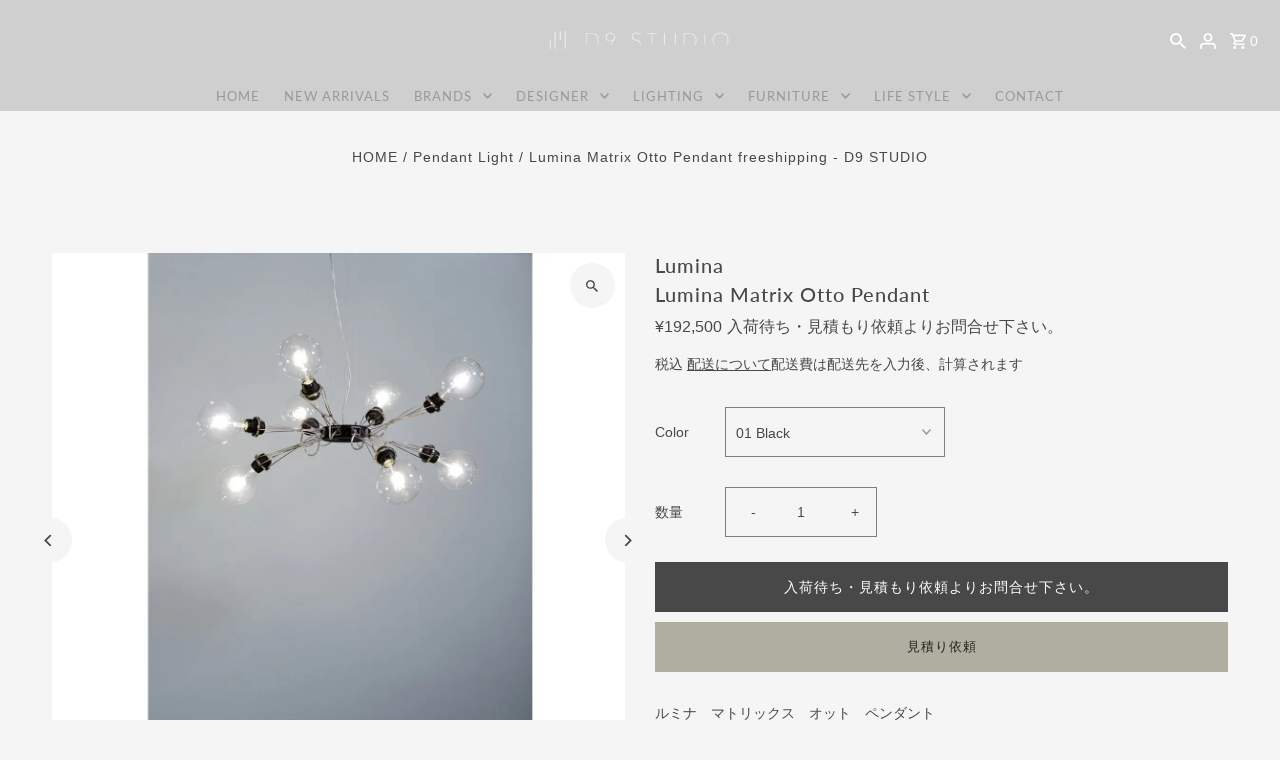

--- FILE ---
content_type: text/html; charset=utf-8
request_url: https://d9studio.net/products/lumina-matrix-otto-pendant
body_size: 56577
content:
<!DOCTYPE html>
<html class="no-js" lang="ja">
<head>
  <meta charset="utf-8" />
  <meta name="viewport" content="width=device-width,initial-scale=1,minimum-scale=1">

  <!-- Establish early connection to external domains -->
  <link rel="preconnect" href="https://cdn.shopify.com" crossorigin>
  <link rel="preconnect" href="https://fonts.shopify.com" crossorigin>
  <link rel="preconnect" href="https://monorail-edge.shopifysvc.com">
  <link rel="preconnect" href="//ajax.googleapis.com" crossorigin /><!-- Preload onDomain stylesheets and script libraries -->
  <link rel="preload" href="//d9studio.net/cdn/shop/t/13/assets/stylesheet.css?v=177542892837292767101683510434" as="style">
  <link rel="preload" as="font" href="" type="font/woff2" crossorigin>
  <link rel="preload" as="font" href="//d9studio.net/cdn/fonts/lato/lato_n4.c3b93d431f0091c8be23185e15c9d1fee1e971c5.woff2" type="font/woff2" crossorigin>
  <link rel="preload" as="font" href="//d9studio.net/cdn/fonts/lato/lato_n5.b2fec044fbe05725e71d90882e5f3b21dae2efbd.woff2" type="font/woff2" crossorigin>
  <link rel="preload" href="//d9studio.net/cdn/shop/t/13/assets/eventemitter3.min.js?v=27939738353326123541683510434" as="script"><link rel="preload" href="//d9studio.net/cdn/shop/t/13/assets/theme.js?v=65478378116830320871683510434" as="script">

  <link rel="shortcut icon" href="//d9studio.net/cdn/shop/files/fabicon-d9studio-32x32.png?crop=center&height=32&v=1750488101&width=32" type="image/png" />
  <link rel="canonical" href="https://d9studio.net/products/lumina-matrix-otto-pendant" /><title>Lumina Matrix Otto Pendant freeshipping - D9 STUDIO</title>
  <meta name="description" content="ルミナ　マトリックス　オット　ペンダント Product: Lumina Matrix Otto Pendant Product No. : cod.385 Design: Yaacov Kaufman Category: Pendant Light（ペンダント） Material: Metal原産国: イタリアSize: φ820 H2000(Max) Color: 01 Black             44 Nickel 重量: 約4.0kg 光源: ボール球 (E26 G95) 40W×8 Color: 01 black            " />

  
<meta property="og:image" content="http://d9studio.net/cdn/shop/products/Lumina-Matrix-Otto-Pendant-Lumina-1645081447.jpg?v=1645081448&width=1024">
  <meta property="og:image:secure_url" content="https://d9studio.net/cdn/shop/products/Lumina-Matrix-Otto-Pendant-Lumina-1645081447.jpg?v=1645081448&width=1024">
  <meta property="og:image:width" content="1200">
  <meta property="og:image:height" content="1200">
<meta property="og:site_name" content="D9 STUDIO">



  <meta name="twitter:card" content="summary">


  <meta name="twitter:site" content="@">



  <meta name="twitter:title" content="Lumina Matrix Otto Pendant">
  <meta name="twitter:description" content="ルミナ　マトリックス　オット　ペンダント
Product: Lumina Matrix Otto PendantProduct No. : cod.385Design: Yaacov KaufmanCategory: Pendant Light（ペンダント）Material: Metal原産国: イタリアSize: φ820 H2000(Max)Color: 01 Black           ">
  <meta name="twitter:image" content="https://d9studio.net/cdn/shop/products/Lumina-Matrix-Otto-Pendant-Lumina-1645081447.jpg?v=1645081448&width=1024">
  <meta name="twitter:image:width" content="480">
  <meta name="twitter:image:height" content="480">


  
  <script type="application/ld+json">
   {
     "@context": "https://schema.org",
     "@type": "Product",
     "id": "lumina-matrix-otto-pendant",
     "url": "//products/lumina-matrix-otto-pendant",
     "image": "//d9studio.net/cdn/shop/products/Lumina-Matrix-Otto-Pendant-Lumina-1645081447.jpg?v=1645081448&width=1024",
     "name": "Lumina Matrix Otto Pendant",
     "brand": {
        "@type": "Brand",
        "name": "Lumina"
      },
     "description": "ルミナ　マトリックス　オット　ペンダント
Product: Lumina Matrix Otto PendantProduct No. : cod.385Design: Yaacov KaufmanCategory: Pendant Light（ペンダント）Material: Metal原産国: イタリアSize: φ820 H2000(Max)Color: 01 Black            44 Nickel重量: 約4.0kg光源: ボール球 (E26 G95) 40W×8
Color: 01 black            44 nickel※LED電球（別売）交換可※ランプ(クリアorフロスト)をご指定ください。※お取付には電気工事が必要です。詳しくはお問合せください。

種別：海外お取り寄せ品（メーカー在庫確認後、納期をご連絡いたします。）納期：通常納期3ヶ月程度が目安　国内送料：3,850円(税込） (法人住所限定混載便。軒先渡し）※沖縄・離島等、お届けできない一部地域のご注文は承れない場合がございます。
※複数台ご希望のお客様、希望納期があるお客様は「見積もり依頼」より納期・在庫の確認をいただくことをおすすめ致します。
&amp;lt;注意事項&amp;gt;・代引き不可・お取り寄せ商品の為、ご注文確定後のキャンセル不可とさせていただきます。　（但しメーカー欠品で納期が通常納期でお届けできない場合は、見積もり時に納期の目安をお知らせさせていただきます。納期と送料をご確認いただいた上で、ご入金が確認できた時点で、注文確定とさせていただきます。)
・モニターの設定や仕様、パソコンの環境によっては写真の色味が実際の商品と少し異なる場合があります。ご了承下さい。
ご購入に関する当社規定をご注文前に必ずお読み下さい。
 LUMINA
1975年デザイナーのトマソ・チミニが創立。創立から現在に至るまでファミリーカンパニーとして存続している。洗練されたデザインとクオリティの高さに定評があり、創立当初に発表された「Daphine」は40年以上経た今も完成されたデザインとして評価を得ている。また、代表的な作品「Galileo」は製作が困難とされる磨きガラス（光学ガラス）を使用するなど技術力の高さも証明している。照明器具としての機能性を重視しながらも、洗練された美しさも兼ね備えたLUMINA のコレクションは、ヨーロッパのみならず世界中からも高い評価を得ており、博物館や美術館でも数多く使用されている。
Founded by designer Tommaso Cimini in 1975, Lumina continues to be a family business to date, recognized for sophisticated design and high quality. The lamp &quot;Daphine&quot; announced shortly after the establishment continues to be highly evaluated for its perfect design even after more than 40 years. Another representative product, the lamp &quot;Galileo&quot; is made of polished glass (optical glass) difficult to manufacture, also demonstrating high level technology.Lumina combines sophisticated beauty and functionality in its lighting fixtures. Its collections are highly praised not only in Europe but also around the world, and are emplyoed in a number of museums and art galleries.","sku": "cod.385-01 Black","offers": [
       
       {
         "@type": "Offer",
         "price": "192,500",
         "priceCurrency": "JPY",
         "availability" : "http://schema.org/OutOfStock",
         "priceValidUntil": "2030-01-01",
         "url": "/products/lumina-matrix-otto-pendant"
       },
       
       {
         "@type": "Offer",
         "price": "192,500",
         "priceCurrency": "JPY",
         "availability" : "http://schema.org/OutOfStock",
         "priceValidUntil": "2030-01-01",
         "url": "/products/lumina-matrix-otto-pendant"
       }
       
    ]}
  </script>


  <style data-shopify>
:root {
    --main-family: Helvetica, Arial, sans-serif;
    --main-weight: 400;
    --main-style: normal;
    --nav-family: Lato, sans-serif;
    --nav-weight: 400;
    --nav-style: normal;
    --heading-family: Lato, sans-serif;
    --heading-weight: 500;
    --heading-style: normal;

    --announcement-size: 14px;
    --font-size: 14px;
    --h1-size: 20px;
    --h2-size: 24px;
    --h3-size: 20px;
    --h4-size: calc(var(--font-size) + 2px);
    --h5-size: calc(var(--font-size) + 1px);
    --nav-size: 13px;
    --border-weight: 1px;
    --top-bar-background: #4e4e4e;
    --top-bar-color: #ffffff;
    --social-links: #ffffff;
    --header-background: #cfcfcf;
    --cart-links: #ffffff;
    --header-float-color: #ffffff;
    --background: #f5f5f5;
    --heading-color: #484848;
    --hero-color: #ffffff;
    --text-color: #484848;
    --sale-color: #bc0000;
    --dotted-color: #808080;
    --button-color: #484848;
    --button-text: #ffffff;
    --button-hover: #808080;
    --button-text-hover: #ffffff;
    --secondary-button-color: #ddd;
    --secondary-button-text: #000;
    --navigation: rgba(0,0,0,0);
    --nav-color: #999999;
    --nav-hover-color: #ffffff;
    --nav-hover-link-color: #808080;
    --new-background: #ffffff;
    --new-text: #000000;
    --sale-background: #bc0000;
    --sale-text: #ffffff;
    --soldout-background: #222;
    --soldout-text: #ffffff;
    --footer-background: #999999;
    --footer-color: #ffffff;
    --footer-border: #e5e5e5;
    --error-msg-dark: #e81000;
    --error-msg-light: #ffeae8;
    --success-msg-dark: #007f5f;
    --success-msg-light: #e5fff8;
    --free-shipping-bg: #313131;
    --free-shipping-text: #fff;
    --error-color: #c60808;
    --error-color-light: #fdd0d0;
    --keyboard-focus-color: #808080;
    --keyboard-focus-border-style: solid;
    --keyboard-focus-border-weight: 1;
    --icon-border-color: #ffffff;
    --thumbnail-slider-outline-color: #aeaeae;
    --price-unit-price-color: #e1e1e1;
    --select-arrow-bg: url(//d9studio.net/cdn/shop/t/13/assets/select-arrow.png?v=112595941721225094991683510434);
    --product-info-align: center;
    --color-filter-size: 18px;
    --color-body-text: var(--text-color);
    --color-body: var(--background);
    --color-bg: var(--background);
    --disabled-text: #c8c8c8;
    --section-padding: 70px;
    --button-border-radius: 0px;

    --star-active: rgb(72, 72, 72);
    --star-inactive: rgb(255, 255, 255);

    --section-background: #f5f5f5;
    --section-overlay-color: 0, 0, 0;
    --section-overlay-opacity: 0;
    --section-button-size: 14px;

    --age-text-color: #262b2c;
    --age-bg-color: #faf4e8;


  }
  @media (max-width: 740px) {
    :root {
      --font-size: calc(14px - (14px * 0.15));
      --nav-size: calc(13px - (13px * 0.15));
      --h1-size: calc(20px - (20px * 0.15));
      --h2-size: calc(24px - (24px * 0.15));
      --h3-size: calc(20px - (20px * 0.15));
    }
  }
</style>


  <link rel="stylesheet" href="//d9studio.net/cdn/shop/t/13/assets/stylesheet.css?v=177542892837292767101683510434" type="text/css">

  <style>
  
  @font-face {
  font-family: Lato;
  font-weight: 400;
  font-style: normal;
  font-display: swap;
  src: url("//d9studio.net/cdn/fonts/lato/lato_n4.c3b93d431f0091c8be23185e15c9d1fee1e971c5.woff2") format("woff2"),
       url("//d9studio.net/cdn/fonts/lato/lato_n4.d5c00c781efb195594fd2fd4ad04f7882949e327.woff") format("woff");
}

  @font-face {
  font-family: Lato;
  font-weight: 500;
  font-style: normal;
  font-display: swap;
  src: url("//d9studio.net/cdn/fonts/lato/lato_n5.b2fec044fbe05725e71d90882e5f3b21dae2efbd.woff2") format("woff2"),
       url("//d9studio.net/cdn/fonts/lato/lato_n5.f25a9a5c73ff9372e69074488f99e8ac702b5447.woff") format("woff");
}

  
  
  
  </style>

  <script>window.performance && window.performance.mark && window.performance.mark('shopify.content_for_header.start');</script><meta name="google-site-verification" content="Kkq8ZbVsuGZUEmqwg08dvb4io5bT-JLDzTbu7Y2FrY4">
<meta id="shopify-digital-wallet" name="shopify-digital-wallet" content="/55512629410/digital_wallets/dialog">
<link rel="alternate" type="application/json+oembed" href="https://d9studio.net/products/lumina-matrix-otto-pendant.oembed">
<script async="async" src="/checkouts/internal/preloads.js?locale=ja-JP"></script>
<script id="shopify-features" type="application/json">{"accessToken":"7fa86f1ed50804a3c845c2b243f642d6","betas":["rich-media-storefront-analytics"],"domain":"d9studio.net","predictiveSearch":false,"shopId":55512629410,"locale":"ja"}</script>
<script>var Shopify = Shopify || {};
Shopify.shop = "d9studio.myshopify.com";
Shopify.locale = "ja";
Shopify.currency = {"active":"JPY","rate":"1.0"};
Shopify.country = "JP";
Shopify.theme = {"name":"Fashionopolism","id":132860641442,"schema_name":"Fashionopolism","schema_version":"9.1.0","theme_store_id":141,"role":"main"};
Shopify.theme.handle = "null";
Shopify.theme.style = {"id":null,"handle":null};
Shopify.cdnHost = "d9studio.net/cdn";
Shopify.routes = Shopify.routes || {};
Shopify.routes.root = "/";</script>
<script type="module">!function(o){(o.Shopify=o.Shopify||{}).modules=!0}(window);</script>
<script>!function(o){function n(){var o=[];function n(){o.push(Array.prototype.slice.apply(arguments))}return n.q=o,n}var t=o.Shopify=o.Shopify||{};t.loadFeatures=n(),t.autoloadFeatures=n()}(window);</script>
<script id="shop-js-analytics" type="application/json">{"pageType":"product"}</script>
<script defer="defer" async type="module" src="//d9studio.net/cdn/shopifycloud/shop-js/modules/v2/client.init-shop-cart-sync_PyU3Cxph.ja.esm.js"></script>
<script defer="defer" async type="module" src="//d9studio.net/cdn/shopifycloud/shop-js/modules/v2/chunk.common_3XpQ5sgE.esm.js"></script>
<script type="module">
  await import("//d9studio.net/cdn/shopifycloud/shop-js/modules/v2/client.init-shop-cart-sync_PyU3Cxph.ja.esm.js");
await import("//d9studio.net/cdn/shopifycloud/shop-js/modules/v2/chunk.common_3XpQ5sgE.esm.js");

  window.Shopify.SignInWithShop?.initShopCartSync?.({"fedCMEnabled":true,"windoidEnabled":true});

</script>
<script>(function() {
  var isLoaded = false;
  function asyncLoad() {
    if (isLoaded) return;
    isLoaded = true;
    var urls = ["https:\/\/cdn.shopify.com\/s\/files\/1\/0555\/1262\/9410\/t\/3\/assets\/omegarfq_init.js?v=1619746751\u0026shop=d9studio.myshopify.com","https:\/\/documents-app.mixlogue.jp\/scripts\/ue87f9sf8e7rd.min.js?shop=d9studio.myshopify.com","https:\/\/documents-app.mixlogue.jp\/scripts\/delivery.js?shop=d9studio.myshopify.com"];
    for (var i = 0; i < urls.length; i++) {
      var s = document.createElement('script');
      s.type = 'text/javascript';
      s.async = true;
      s.src = urls[i];
      var x = document.getElementsByTagName('script')[0];
      x.parentNode.insertBefore(s, x);
    }
  };
  if(window.attachEvent) {
    window.attachEvent('onload', asyncLoad);
  } else {
    window.addEventListener('load', asyncLoad, false);
  }
})();</script>
<script id="__st">var __st={"a":55512629410,"offset":32400,"reqid":"de4b253e-f3b2-4bc7-9c09-ff47f9b2fa94-1768925487","pageurl":"d9studio.net\/products\/lumina-matrix-otto-pendant","u":"14136ff12991","p":"product","rtyp":"product","rid":7092960428194};</script>
<script>window.ShopifyPaypalV4VisibilityTracking = true;</script>
<script id="captcha-bootstrap">!function(){'use strict';const t='contact',e='account',n='new_comment',o=[[t,t],['blogs',n],['comments',n],[t,'customer']],c=[[e,'customer_login'],[e,'guest_login'],[e,'recover_customer_password'],[e,'create_customer']],r=t=>t.map((([t,e])=>`form[action*='/${t}']:not([data-nocaptcha='true']) input[name='form_type'][value='${e}']`)).join(','),a=t=>()=>t?[...document.querySelectorAll(t)].map((t=>t.form)):[];function s(){const t=[...o],e=r(t);return a(e)}const i='password',u='form_key',d=['recaptcha-v3-token','g-recaptcha-response','h-captcha-response',i],f=()=>{try{return window.sessionStorage}catch{return}},m='__shopify_v',_=t=>t.elements[u];function p(t,e,n=!1){try{const o=window.sessionStorage,c=JSON.parse(o.getItem(e)),{data:r}=function(t){const{data:e,action:n}=t;return t[m]||n?{data:e,action:n}:{data:t,action:n}}(c);for(const[e,n]of Object.entries(r))t.elements[e]&&(t.elements[e].value=n);n&&o.removeItem(e)}catch(o){console.error('form repopulation failed',{error:o})}}const l='form_type',E='cptcha';function T(t){t.dataset[E]=!0}const w=window,h=w.document,L='Shopify',v='ce_forms',y='captcha';let A=!1;((t,e)=>{const n=(g='f06e6c50-85a8-45c8-87d0-21a2b65856fe',I='https://cdn.shopify.com/shopifycloud/storefront-forms-hcaptcha/ce_storefront_forms_captcha_hcaptcha.v1.5.2.iife.js',D={infoText:'hCaptchaによる保護',privacyText:'プライバシー',termsText:'利用規約'},(t,e,n)=>{const o=w[L][v],c=o.bindForm;if(c)return c(t,g,e,D).then(n);var r;o.q.push([[t,g,e,D],n]),r=I,A||(h.body.append(Object.assign(h.createElement('script'),{id:'captcha-provider',async:!0,src:r})),A=!0)});var g,I,D;w[L]=w[L]||{},w[L][v]=w[L][v]||{},w[L][v].q=[],w[L][y]=w[L][y]||{},w[L][y].protect=function(t,e){n(t,void 0,e),T(t)},Object.freeze(w[L][y]),function(t,e,n,w,h,L){const[v,y,A,g]=function(t,e,n){const i=e?o:[],u=t?c:[],d=[...i,...u],f=r(d),m=r(i),_=r(d.filter((([t,e])=>n.includes(e))));return[a(f),a(m),a(_),s()]}(w,h,L),I=t=>{const e=t.target;return e instanceof HTMLFormElement?e:e&&e.form},D=t=>v().includes(t);t.addEventListener('submit',(t=>{const e=I(t);if(!e)return;const n=D(e)&&!e.dataset.hcaptchaBound&&!e.dataset.recaptchaBound,o=_(e),c=g().includes(e)&&(!o||!o.value);(n||c)&&t.preventDefault(),c&&!n&&(function(t){try{if(!f())return;!function(t){const e=f();if(!e)return;const n=_(t);if(!n)return;const o=n.value;o&&e.removeItem(o)}(t);const e=Array.from(Array(32),(()=>Math.random().toString(36)[2])).join('');!function(t,e){_(t)||t.append(Object.assign(document.createElement('input'),{type:'hidden',name:u})),t.elements[u].value=e}(t,e),function(t,e){const n=f();if(!n)return;const o=[...t.querySelectorAll(`input[type='${i}']`)].map((({name:t})=>t)),c=[...d,...o],r={};for(const[a,s]of new FormData(t).entries())c.includes(a)||(r[a]=s);n.setItem(e,JSON.stringify({[m]:1,action:t.action,data:r}))}(t,e)}catch(e){console.error('failed to persist form',e)}}(e),e.submit())}));const S=(t,e)=>{t&&!t.dataset[E]&&(n(t,e.some((e=>e===t))),T(t))};for(const o of['focusin','change'])t.addEventListener(o,(t=>{const e=I(t);D(e)&&S(e,y())}));const B=e.get('form_key'),M=e.get(l),P=B&&M;t.addEventListener('DOMContentLoaded',(()=>{const t=y();if(P)for(const e of t)e.elements[l].value===M&&p(e,B);[...new Set([...A(),...v().filter((t=>'true'===t.dataset.shopifyCaptcha))])].forEach((e=>S(e,t)))}))}(h,new URLSearchParams(w.location.search),n,t,e,['guest_login'])})(!0,!0)}();</script>
<script integrity="sha256-4kQ18oKyAcykRKYeNunJcIwy7WH5gtpwJnB7kiuLZ1E=" data-source-attribution="shopify.loadfeatures" defer="defer" src="//d9studio.net/cdn/shopifycloud/storefront/assets/storefront/load_feature-a0a9edcb.js" crossorigin="anonymous"></script>
<script data-source-attribution="shopify.dynamic_checkout.dynamic.init">var Shopify=Shopify||{};Shopify.PaymentButton=Shopify.PaymentButton||{isStorefrontPortableWallets:!0,init:function(){window.Shopify.PaymentButton.init=function(){};var t=document.createElement("script");t.src="https://d9studio.net/cdn/shopifycloud/portable-wallets/latest/portable-wallets.ja.js",t.type="module",document.head.appendChild(t)}};
</script>
<script data-source-attribution="shopify.dynamic_checkout.buyer_consent">
  function portableWalletsHideBuyerConsent(e){var t=document.getElementById("shopify-buyer-consent"),n=document.getElementById("shopify-subscription-policy-button");t&&n&&(t.classList.add("hidden"),t.setAttribute("aria-hidden","true"),n.removeEventListener("click",e))}function portableWalletsShowBuyerConsent(e){var t=document.getElementById("shopify-buyer-consent"),n=document.getElementById("shopify-subscription-policy-button");t&&n&&(t.classList.remove("hidden"),t.removeAttribute("aria-hidden"),n.addEventListener("click",e))}window.Shopify?.PaymentButton&&(window.Shopify.PaymentButton.hideBuyerConsent=portableWalletsHideBuyerConsent,window.Shopify.PaymentButton.showBuyerConsent=portableWalletsShowBuyerConsent);
</script>
<script data-source-attribution="shopify.dynamic_checkout.cart.bootstrap">document.addEventListener("DOMContentLoaded",(function(){function t(){return document.querySelector("shopify-accelerated-checkout-cart, shopify-accelerated-checkout")}if(t())Shopify.PaymentButton.init();else{new MutationObserver((function(e,n){t()&&(Shopify.PaymentButton.init(),n.disconnect())})).observe(document.body,{childList:!0,subtree:!0})}}));
</script>

<script>window.performance && window.performance.mark && window.performance.mark('shopify.content_for_header.end');</script>

<!-- BEGIN app block: shopify://apps/o-request-a-quote/blocks/omgrfq_script/5f4ac0e6-8a57-4f3d-853e-0194eab86273 --><script
  id="omgrfq-script"
  type='text/javascript'
  data-type="custom">
    if ((typeof window.jQuery === 'undefined')) {<!-- BEGIN app snippet: omg-jquery -->
    (function(){"use strict";var C=document,D=window,st=C.documentElement,L=C.createElement.bind(C),ft=L("div"),q=L("table"),Mt=L("tbody"),ot=L("tr"),H=Array.isArray,S=Array.prototype,Dt=S.concat,U=S.filter,at=S.indexOf,ct=S.map,Bt=S.push,ht=S.slice,z=S.some,_t=S.splice,Pt=/^#(?:[\w-]|\\.|[^\x00-\xa0])*$/,Ht=/^\.(?:[\w-]|\\.|[^\x00-\xa0])*$/,$t=/<.+>/,jt=/^\w+$/;function J(t,n){var r=It(n);return!t||!r&&!A(n)&&!c(n)?[]:!r&&Ht.test(t)?n.getElementsByClassName(t.slice(1).replace(/\\/g,"")):!r&&jt.test(t)?n.getElementsByTagName(t):n.querySelectorAll(t)}var dt=function(){function t(n,r){if(n){if(Y(n))return n;var i=n;if(g(n)){var e=r||C;if(i=Pt.test(n)&&A(e)?e.getElementById(n.slice(1).replace(/\\/g,"")):$t.test(n)?yt(n):Y(e)?e.find(n):g(e)?o(e).find(n):J(n,e),!i)return}else if(O(n))return this.ready(n);(i.nodeType||i===D)&&(i=[i]),this.length=i.length;for(var s=0,f=this.length;s<f;s++)this[s]=i[s]}}return t.prototype.init=function(n,r){return new t(n,r)},t}(),u=dt.prototype,o=u.init;o.fn=o.prototype=u,u.length=0,u.splice=_t,typeof Symbol=="function"&&(u[Symbol.iterator]=S[Symbol.iterator]);function Y(t){return t instanceof dt}function B(t){return!!t&&t===t.window}function A(t){return!!t&&t.nodeType===9}function It(t){return!!t&&t.nodeType===11}function c(t){return!!t&&t.nodeType===1}function Ft(t){return!!t&&t.nodeType===3}function Wt(t){return typeof t=="boolean"}function O(t){return typeof t=="function"}function g(t){return typeof t=="string"}function v(t){return t===void 0}function P(t){return t===null}function lt(t){return!isNaN(parseFloat(t))&&isFinite(t)}function G(t){if(typeof t!="object"||t===null)return!1;var n=Object.getPrototypeOf(t);return n===null||n===Object.prototype}o.isWindow=B,o.isFunction=O,o.isArray=H,o.isNumeric=lt,o.isPlainObject=G;function d(t,n,r){if(r){for(var i=t.length;i--;)if(n.call(t[i],i,t[i])===!1)return t}else if(G(t))for(var e=Object.keys(t),i=0,s=e.length;i<s;i++){var f=e[i];if(n.call(t[f],f,t[f])===!1)return t}else for(var i=0,s=t.length;i<s;i++)if(n.call(t[i],i,t[i])===!1)return t;return t}o.each=d,u.each=function(t){return d(this,t)},u.empty=function(){return this.each(function(t,n){for(;n.firstChild;)n.removeChild(n.firstChild)})};var qt=/\S+/g;function j(t){return g(t)?t.match(qt)||[]:[]}u.toggleClass=function(t,n){var r=j(t),i=!v(n);return this.each(function(e,s){c(s)&&d(r,function(f,a){i?n?s.classList.add(a):s.classList.remove(a):s.classList.toggle(a)})})},u.addClass=function(t){return this.toggleClass(t,!0)},u.removeAttr=function(t){var n=j(t);return this.each(function(r,i){c(i)&&d(n,function(e,s){i.removeAttribute(s)})})};function Ut(t,n){if(t){if(g(t)){if(arguments.length<2){if(!this[0]||!c(this[0]))return;var r=this[0].getAttribute(t);return P(r)?void 0:r}return v(n)?this:P(n)?this.removeAttr(t):this.each(function(e,s){c(s)&&s.setAttribute(t,n)})}for(var i in t)this.attr(i,t[i]);return this}}u.attr=Ut,u.removeClass=function(t){return arguments.length?this.toggleClass(t,!1):this.attr("class","")},u.hasClass=function(t){return!!t&&z.call(this,function(n){return c(n)&&n.classList.contains(t)})},u.get=function(t){return v(t)?ht.call(this):(t=Number(t),this[t<0?t+this.length:t])},u.eq=function(t){return o(this.get(t))},u.first=function(){return this.eq(0)},u.last=function(){return this.eq(-1)};function zt(t){return v(t)?this.get().map(function(n){return c(n)||Ft(n)?n.textContent:""}).join(""):this.each(function(n,r){c(r)&&(r.textContent=t)})}u.text=zt;function T(t,n,r){if(c(t)){var i=D.getComputedStyle(t,null);return r?i.getPropertyValue(n)||void 0:i[n]||t.style[n]}}function E(t,n){return parseInt(T(t,n),10)||0}function gt(t,n){return E(t,"border".concat(n?"Left":"Top","Width"))+E(t,"padding".concat(n?"Left":"Top"))+E(t,"padding".concat(n?"Right":"Bottom"))+E(t,"border".concat(n?"Right":"Bottom","Width"))}var X={};function Jt(t){if(X[t])return X[t];var n=L(t);C.body.insertBefore(n,null);var r=T(n,"display");return C.body.removeChild(n),X[t]=r!=="none"?r:"block"}function vt(t){return T(t,"display")==="none"}function pt(t,n){var r=t&&(t.matches||t.webkitMatchesSelector||t.msMatchesSelector);return!!r&&!!n&&r.call(t,n)}function I(t){return g(t)?function(n,r){return pt(r,t)}:O(t)?t:Y(t)?function(n,r){return t.is(r)}:t?function(n,r){return r===t}:function(){return!1}}u.filter=function(t){var n=I(t);return o(U.call(this,function(r,i){return n.call(r,i,r)}))};function x(t,n){return n?t.filter(n):t}u.detach=function(t){return x(this,t).each(function(n,r){r.parentNode&&r.parentNode.removeChild(r)}),this};var Yt=/^\s*<(\w+)[^>]*>/,Gt=/^<(\w+)\s*\/?>(?:<\/\1>)?$/,mt={"*":ft,tr:Mt,td:ot,th:ot,thead:q,tbody:q,tfoot:q};function yt(t){if(!g(t))return[];if(Gt.test(t))return[L(RegExp.$1)];var n=Yt.test(t)&&RegExp.$1,r=mt[n]||mt["*"];return r.innerHTML=t,o(r.childNodes).detach().get()}o.parseHTML=yt,u.has=function(t){var n=g(t)?function(r,i){return J(t,i).length}:function(r,i){return i.contains(t)};return this.filter(n)},u.not=function(t){var n=I(t);return this.filter(function(r,i){return(!g(t)||c(i))&&!n.call(i,r,i)})};function R(t,n,r,i){for(var e=[],s=O(n),f=i&&I(i),a=0,y=t.length;a<y;a++)if(s){var h=n(t[a]);h.length&&Bt.apply(e,h)}else for(var p=t[a][n];p!=null&&!(i&&f(-1,p));)e.push(p),p=r?p[n]:null;return e}function bt(t){return t.multiple&&t.options?R(U.call(t.options,function(n){return n.selected&&!n.disabled&&!n.parentNode.disabled}),"value"):t.value||""}function Xt(t){return arguments.length?this.each(function(n,r){var i=r.multiple&&r.options;if(i||Ot.test(r.type)){var e=H(t)?ct.call(t,String):P(t)?[]:[String(t)];i?d(r.options,function(s,f){f.selected=e.indexOf(f.value)>=0},!0):r.checked=e.indexOf(r.value)>=0}else r.value=v(t)||P(t)?"":t}):this[0]&&bt(this[0])}u.val=Xt,u.is=function(t){var n=I(t);return z.call(this,function(r,i){return n.call(r,i,r)})},o.guid=1;function w(t){return t.length>1?U.call(t,function(n,r,i){return at.call(i,n)===r}):t}o.unique=w,u.add=function(t,n){return o(w(this.get().concat(o(t,n).get())))},u.children=function(t){return x(o(w(R(this,function(n){return n.children}))),t)},u.parent=function(t){return x(o(w(R(this,"parentNode"))),t)},u.index=function(t){var n=t?o(t)[0]:this[0],r=t?this:o(n).parent().children();return at.call(r,n)},u.closest=function(t){var n=this.filter(t);if(n.length)return n;var r=this.parent();return r.length?r.closest(t):n},u.siblings=function(t){return x(o(w(R(this,function(n){return o(n).parent().children().not(n)}))),t)},u.find=function(t){return o(w(R(this,function(n){return J(t,n)})))};var Kt=/^\s*<!(?:\[CDATA\[|--)|(?:\]\]|--)>\s*$/g,Qt=/^$|^module$|\/(java|ecma)script/i,Vt=["type","src","nonce","noModule"];function Zt(t,n){var r=o(t);r.filter("script").add(r.find("script")).each(function(i,e){if(Qt.test(e.type)&&st.contains(e)){var s=L("script");s.text=e.textContent.replace(Kt,""),d(Vt,function(f,a){e[a]&&(s[a]=e[a])}),n.head.insertBefore(s,null),n.head.removeChild(s)}})}function kt(t,n,r,i,e){i?t.insertBefore(n,r?t.firstChild:null):t.nodeName==="HTML"?t.parentNode.replaceChild(n,t):t.parentNode.insertBefore(n,r?t:t.nextSibling),e&&Zt(n,t.ownerDocument)}function N(t,n,r,i,e,s,f,a){return d(t,function(y,h){d(o(h),function(p,M){d(o(n),function(b,W){var rt=r?M:W,it=r?W:M,m=r?p:b;kt(rt,m?it.cloneNode(!0):it,i,e,!m)},a)},f)},s),n}u.after=function(){return N(arguments,this,!1,!1,!1,!0,!0)},u.append=function(){return N(arguments,this,!1,!1,!0)};function tn(t){if(!arguments.length)return this[0]&&this[0].innerHTML;if(v(t))return this;var n=/<script[\s>]/.test(t);return this.each(function(r,i){c(i)&&(n?o(i).empty().append(t):i.innerHTML=t)})}u.html=tn,u.appendTo=function(t){return N(arguments,this,!0,!1,!0)},u.wrapInner=function(t){return this.each(function(n,r){var i=o(r),e=i.contents();e.length?e.wrapAll(t):i.append(t)})},u.before=function(){return N(arguments,this,!1,!0)},u.wrapAll=function(t){for(var n=o(t),r=n[0];r.children.length;)r=r.firstElementChild;return this.first().before(n),this.appendTo(r)},u.wrap=function(t){return this.each(function(n,r){var i=o(t)[0];o(r).wrapAll(n?i.cloneNode(!0):i)})},u.insertAfter=function(t){return N(arguments,this,!0,!1,!1,!1,!1,!0)},u.insertBefore=function(t){return N(arguments,this,!0,!0)},u.prepend=function(){return N(arguments,this,!1,!0,!0,!0,!0)},u.prependTo=function(t){return N(arguments,this,!0,!0,!0,!1,!1,!0)},u.contents=function(){return o(w(R(this,function(t){return t.tagName==="IFRAME"?[t.contentDocument]:t.tagName==="TEMPLATE"?t.content.childNodes:t.childNodes})))},u.next=function(t,n,r){return x(o(w(R(this,"nextElementSibling",n,r))),t)},u.nextAll=function(t){return this.next(t,!0)},u.nextUntil=function(t,n){return this.next(n,!0,t)},u.parents=function(t,n){return x(o(w(R(this,"parentElement",!0,n))),t)},u.parentsUntil=function(t,n){return this.parents(n,t)},u.prev=function(t,n,r){return x(o(w(R(this,"previousElementSibling",n,r))),t)},u.prevAll=function(t){return this.prev(t,!0)},u.prevUntil=function(t,n){return this.prev(n,!0,t)},u.map=function(t){return o(Dt.apply([],ct.call(this,function(n,r){return t.call(n,r,n)})))},u.clone=function(){return this.map(function(t,n){return n.cloneNode(!0)})},u.offsetParent=function(){return this.map(function(t,n){for(var r=n.offsetParent;r&&T(r,"position")==="static";)r=r.offsetParent;return r||st})},u.slice=function(t,n){return o(ht.call(this,t,n))};var nn=/-([a-z])/g;function K(t){return t.replace(nn,function(n,r){return r.toUpperCase()})}u.ready=function(t){var n=function(){return setTimeout(t,0,o)};return C.readyState!=="loading"?n():C.addEventListener("DOMContentLoaded",n),this},u.unwrap=function(){return this.parent().each(function(t,n){if(n.tagName!=="BODY"){var r=o(n);r.replaceWith(r.children())}}),this},u.offset=function(){var t=this[0];if(t){var n=t.getBoundingClientRect();return{top:n.top+D.pageYOffset,left:n.left+D.pageXOffset}}},u.position=function(){var t=this[0];if(t){var n=T(t,"position")==="fixed",r=n?t.getBoundingClientRect():this.offset();if(!n){for(var i=t.ownerDocument,e=t.offsetParent||i.documentElement;(e===i.body||e===i.documentElement)&&T(e,"position")==="static";)e=e.parentNode;if(e!==t&&c(e)){var s=o(e).offset();r.top-=s.top+E(e,"borderTopWidth"),r.left-=s.left+E(e,"borderLeftWidth")}}return{top:r.top-E(t,"marginTop"),left:r.left-E(t,"marginLeft")}}};var Et={class:"className",contenteditable:"contentEditable",for:"htmlFor",readonly:"readOnly",maxlength:"maxLength",tabindex:"tabIndex",colspan:"colSpan",rowspan:"rowSpan",usemap:"useMap"};u.prop=function(t,n){if(t){if(g(t))return t=Et[t]||t,arguments.length<2?this[0]&&this[0][t]:this.each(function(i,e){e[t]=n});for(var r in t)this.prop(r,t[r]);return this}},u.removeProp=function(t){return this.each(function(n,r){delete r[Et[t]||t]})};var rn=/^--/;function Q(t){return rn.test(t)}var V={},en=ft.style,un=["webkit","moz","ms"];function sn(t,n){if(n===void 0&&(n=Q(t)),n)return t;if(!V[t]){var r=K(t),i="".concat(r[0].toUpperCase()).concat(r.slice(1)),e="".concat(r," ").concat(un.join("".concat(i," "))).concat(i).split(" ");d(e,function(s,f){if(f in en)return V[t]=f,!1})}return V[t]}var fn={animationIterationCount:!0,columnCount:!0,flexGrow:!0,flexShrink:!0,fontWeight:!0,gridArea:!0,gridColumn:!0,gridColumnEnd:!0,gridColumnStart:!0,gridRow:!0,gridRowEnd:!0,gridRowStart:!0,lineHeight:!0,opacity:!0,order:!0,orphans:!0,widows:!0,zIndex:!0};function wt(t,n,r){return r===void 0&&(r=Q(t)),!r&&!fn[t]&&lt(n)?"".concat(n,"px"):n}function on(t,n){if(g(t)){var r=Q(t);return t=sn(t,r),arguments.length<2?this[0]&&T(this[0],t,r):t?(n=wt(t,n,r),this.each(function(e,s){c(s)&&(r?s.style.setProperty(t,n):s.style[t]=n)})):this}for(var i in t)this.css(i,t[i]);return this}u.css=on;function Ct(t,n){try{return t(n)}catch{return n}}var an=/^\s+|\s+$/;function St(t,n){var r=t.dataset[n]||t.dataset[K(n)];return an.test(r)?r:Ct(JSON.parse,r)}function cn(t,n,r){r=Ct(JSON.stringify,r),t.dataset[K(n)]=r}function hn(t,n){if(!t){if(!this[0])return;var r={};for(var i in this[0].dataset)r[i]=St(this[0],i);return r}if(g(t))return arguments.length<2?this[0]&&St(this[0],t):v(n)?this:this.each(function(e,s){cn(s,t,n)});for(var i in t)this.data(i,t[i]);return this}u.data=hn;function Tt(t,n){var r=t.documentElement;return Math.max(t.body["scroll".concat(n)],r["scroll".concat(n)],t.body["offset".concat(n)],r["offset".concat(n)],r["client".concat(n)])}d([!0,!1],function(t,n){d(["Width","Height"],function(r,i){var e="".concat(n?"outer":"inner").concat(i);u[e]=function(s){if(this[0])return B(this[0])?n?this[0]["inner".concat(i)]:this[0].document.documentElement["client".concat(i)]:A(this[0])?Tt(this[0],i):this[0]["".concat(n?"offset":"client").concat(i)]+(s&&n?E(this[0],"margin".concat(r?"Top":"Left"))+E(this[0],"margin".concat(r?"Bottom":"Right")):0)}})}),d(["Width","Height"],function(t,n){var r=n.toLowerCase();u[r]=function(i){if(!this[0])return v(i)?void 0:this;if(!arguments.length)return B(this[0])?this[0].document.documentElement["client".concat(n)]:A(this[0])?Tt(this[0],n):this[0].getBoundingClientRect()[r]-gt(this[0],!t);var e=parseInt(i,10);return this.each(function(s,f){if(c(f)){var a=T(f,"boxSizing");f.style[r]=wt(r,e+(a==="border-box"?gt(f,!t):0))}})}});var Rt="___cd";u.toggle=function(t){return this.each(function(n,r){if(c(r)){var i=vt(r),e=v(t)?i:t;e?(r.style.display=r[Rt]||"",vt(r)&&(r.style.display=Jt(r.tagName))):i||(r[Rt]=T(r,"display"),r.style.display="none")}})},u.hide=function(){return this.toggle(!1)},u.show=function(){return this.toggle(!0)};var xt="___ce",Z=".",k={focus:"focusin",blur:"focusout"},Nt={mouseenter:"mouseover",mouseleave:"mouseout"},dn=/^(mouse|pointer|contextmenu|drag|drop|click|dblclick)/i;function tt(t){return Nt[t]||k[t]||t}function nt(t){var n=t.split(Z);return[n[0],n.slice(1).sort()]}u.trigger=function(t,n){if(g(t)){var r=nt(t),i=r[0],e=r[1],s=tt(i);if(!s)return this;var f=dn.test(s)?"MouseEvents":"HTMLEvents";t=C.createEvent(f),t.initEvent(s,!0,!0),t.namespace=e.join(Z),t.___ot=i}t.___td=n;var a=t.___ot in k;return this.each(function(y,h){a&&O(h[t.___ot])&&(h["___i".concat(t.type)]=!0,h[t.___ot](),h["___i".concat(t.type)]=!1),h.dispatchEvent(t)})};function Lt(t){return t[xt]=t[xt]||{}}function ln(t,n,r,i,e){var s=Lt(t);s[n]=s[n]||[],s[n].push([r,i,e]),t.addEventListener(n,e)}function At(t,n){return!n||!z.call(n,function(r){return t.indexOf(r)<0})}function F(t,n,r,i,e){var s=Lt(t);if(n)s[n]&&(s[n]=s[n].filter(function(f){var a=f[0],y=f[1],h=f[2];if(e&&h.guid!==e.guid||!At(a,r)||i&&i!==y)return!0;t.removeEventListener(n,h)}));else for(n in s)F(t,n,r,i,e)}u.off=function(t,n,r){var i=this;if(v(t))this.each(function(s,f){!c(f)&&!A(f)&&!B(f)||F(f)});else if(g(t))O(n)&&(r=n,n=""),d(j(t),function(s,f){var a=nt(f),y=a[0],h=a[1],p=tt(y);i.each(function(M,b){!c(b)&&!A(b)&&!B(b)||F(b,p,h,n,r)})});else for(var e in t)this.off(e,t[e]);return this},u.remove=function(t){return x(this,t).detach().off(),this},u.replaceWith=function(t){return this.before(t).remove()},u.replaceAll=function(t){return o(t).replaceWith(this),this};function gn(t,n,r,i,e){var s=this;if(!g(t)){for(var f in t)this.on(f,n,r,t[f],e);return this}return g(n)||(v(n)||P(n)?n="":v(r)?(r=n,n=""):(i=r,r=n,n="")),O(i)||(i=r,r=void 0),i?(d(j(t),function(a,y){var h=nt(y),p=h[0],M=h[1],b=tt(p),W=p in Nt,rt=p in k;b&&s.each(function(it,m){if(!(!c(m)&&!A(m)&&!B(m))){var et=function(l){if(l.target["___i".concat(l.type)])return l.stopImmediatePropagation();if(!(l.namespace&&!At(M,l.namespace.split(Z)))&&!(!n&&(rt&&(l.target!==m||l.___ot===b)||W&&l.relatedTarget&&m.contains(l.relatedTarget)))){var ut=m;if(n){for(var _=l.target;!pt(_,n);)if(_===m||(_=_.parentNode,!_))return;ut=_}Object.defineProperty(l,"currentTarget",{configurable:!0,get:function(){return ut}}),Object.defineProperty(l,"delegateTarget",{configurable:!0,get:function(){return m}}),Object.defineProperty(l,"data",{configurable:!0,get:function(){return r}});var bn=i.call(ut,l,l.___td);e&&F(m,b,M,n,et),bn===!1&&(l.preventDefault(),l.stopPropagation())}};et.guid=i.guid=i.guid||o.guid++,ln(m,b,M,n,et)}})}),this):this}u.on=gn;function vn(t,n,r,i){return this.on(t,n,r,i,!0)}u.one=vn;var pn=/\r?\n/g;function mn(t,n){return"&".concat(encodeURIComponent(t),"=").concat(encodeURIComponent(n.replace(pn,`\r
    `)))}var yn=/file|reset|submit|button|image/i,Ot=/radio|checkbox/i;u.serialize=function(){var t="";return this.each(function(n,r){d(r.elements||[r],function(i,e){if(!(e.disabled||!e.name||e.tagName==="FIELDSET"||yn.test(e.type)||Ot.test(e.type)&&!e.checked)){var s=bt(e);if(!v(s)){var f=H(s)?s:[s];d(f,function(a,y){t+=mn(e.name,y)})}}})}),t.slice(1)},typeof exports<"u"?module.exports=o:D.cash=o})();
<!-- END app snippet -->// app
        window.OMGJquery = window.cash
    } else {
        window.OMGJquery = window.jQuery
    }

    var OMGRFQConfigs = {};
    var omgrfq_productCollection = [];
    var OMGRFQ_localization = {
        language: {
            iso_code: "ja",
            name: "日本語",
        }
    };
    window.OMGIsUsingMigrate = true;
    var countAppendPrice = 0
    let OMGRFQB2bSettings = {}<!-- BEGIN app snippet: omgrfq_classDefinePosition -->
function getElementsCollectionsPage() {
    const selectors = [
        ".grid__item--collection-template",
        ".grid--uniform .grid__item > .grid-product__content",
        ".card-list .card-list__column .card",
        ".grid-uniform .grid__item",
        ".grid-uniform .grid-item",
        ".collage-grid__row .grid-product",
        ".product-card .product-card__content",
        ".card-wrapper .card > .card__content",
        ".card-wrapper > .card-information",
        ".product__grid-item .product-wrap",
        ".productgrid--items .productgrid--item",
        ".product-block > .product-block__inner",
        ".list-item.product-list-item",
        ".product-block .block-inner",
        ".product-list--collection .product-item",
        "#main-collection-product-grid [class^='#column']",
        ".collection-grid .grid-product",
        '.grid--uniform .grid__item',
        '.main-content .grid .grid__item.four-fifths',
        '.ecom-collection__product-item',
        '.modal-content > .product--outer',
    ]

    return selectors.join(',')
}

function OMGQuotesPriceClass() {
    const selectors = [
        'product-price .price',
        '#productPrice-product-template',
        '.modal_price',
        '.product-form--price-wrapper',
        '.product-single__price',
        '.product_single_price',
        '.product-single__price-product-template',
        '.product-pricing',
        '.product__price-container',
        '.product--price',
        '.product-price',
        '.product-prices',
        '.product__price',
        '.price-box',
        '.price-container',
        '.price-list',
        '.product-detail .price-area',
        '.price_outer',
        '#product-price',
        '.price_range',
        '.detail-price',
        '.product-single__form-price',
        '.data-price-wrapper',
        ".priceProduct",
        "#ProductPrice",
        ".product-single__meta-list",
        ".product-single__prices",
        ".ProductMeta__PriceList",
        ".tt-price",
        '.single_product__price',
        '.pricearea',
        '.product-item-caption-price',
        '.product--price-wrapper',
        '.product-card__price',
        '.product-card__availability',
        '.productitem--price',
        '.boost-pfs-filter-product-item-price',
        '.price_wrapper',
        '.product-list-item-price',
        '.grid-product__price',
        '.product_price',
        '.grid-product__price-wrap',
        '.product-item__price',
        '.price-product',
        '.product-price__price',
        '.product-item__price-wrapper',
        '.product__prices',
        '.product-item--price',
        '.grid-link__meta',
        '.list-meta',
        '.ProductItem .ProductItem__PriceList',
        '.product-item__price-list',
        '.product-thumb-caption-price',
        '.product-card__price-wrapper',
        '.card__price',
        '.card__availability',
        "#main-collection-product-grid [class^='#product-card-price']",
        '.grid__item span[itemprop="price"]',
        '.f\\:product-single__block-product-price',
        '.ecom-product-single__price',
        '.ecom-collection__product-prices',
        '.productitem--price',
        '.modal_price',
        '.variant-item__quantity .quantity.cart-quantity',
        '.variant-item__price .price',
        '.variant-item__totals .price',
        '.totals__product-total',
        '.product-form-installment',
        '.product-pricing',
        '.t4s-product-price',
        '.prices',
        '.price',
    ];

    return selectors.join(",");
}

function OMGQuotesTitleClass() {
    const selectors = [
        '.product-single__title',
        '.product-title',
        '.product-single h2',
        '.product-name',
        '.product__heading',
        '.product-header',
        '.detail-info h1',
        '#product-description h1',
        '.product__title',
        '.product-meta__title',
        '#productInfo-product h1',
        '.product-detail .title',
        '.section_title',
        '.product-info-inner h1.page-heading',
        '.product_title',
        '.product_name',
        '.ProductMeta__Title',
        '.tt-title',
        '.single_product__title',
        '.product-item-caption-title',
        '.section__title',
        '.f\\:product-single__block-product-title',
        '.ecom-product__heading',
        '.product-item__title',
        '.product-details_title',
        '.item-title',
        '.view-product-title+div h1',
        '.product-information h1',
        '.shopify-product-form',
    ];

    return selectors.join(',');
}

function OMGQuotesDescriptionClass() {
    const selectors = [
        'rte-formatter',
        '.product-single__description',
        '.short-description',
        '.product-description',
        '.description',
        '.short-des',
        '.product-details__description',
        '.product-desc',
        '#product-description .rte',
        '.product__description',
        '.product_description',
        '.product-block-list__item--description',
        '.tabs__product-page',
        '.pr_short_des',
        '.product-single__desc',
        '.product-tabs',
        '.site-box-content .rte',
        '.product-simple-tab',
        '.product_section .description',
        '.ProductMeta__Description',
        '.tt-collapse-block',
        '.product-single .detail-bottom',
        '.short-description-detail',
        '.dt-sc-tabs-container',
        '.product-thumbnail__price',
        '.collapsibles-wrapper',
        '.product-description-tabs',
        '.product-single__content-text',
        '.product-tabs',
        '.f\\:product-single__block-product-description',
        '.ecom-product-single__description',
        '.product__description-container',
        '.product-details .accordion',
        '#main-product details',
    ];

    return selectors.join(',');
}

function OMGQuotesCollectionCartClass() {
    const selectors = [
        '.btn.product-btn',
        '.product-item .action form',
        '.btn.add-to-cart-btn',
        '.boost-pfs-addtocart-wrapper',
        '.productitem--action',
        '.btn-cart',
        '.product-form .product-add',
        '.button--add-to-cart',
        '.product-item__action-button',
        '.blog-read-more',
        '.tt-btn-addtocart',
        '.pr_atc_',
        '.product-add-cart',
        '.productgrid--items .productgrid--item button.productitem--action-atc',
        '.add_to_cart_button',
        '.product-item__action-list',
        '.quick-add__submit',
        '.ecom-product-single__add-to-cart',
        '.ecom-collection__product-simple-add-to-cart',
        '.product-form--atc-button',
    ];

    return selectors.join(',');
}
<!-- END app snippet -->

    
    
    
    OMGRFQConfigs = {"store":"d9studio.myshopify.com","app_url":"https:\/\/apps.quotesnap.net","app_url_old":"","settings":{"general_settings":{"email_vat":0,"added_code":1,"calendar_lang":"en","redirect_link":"","vat_form_text":"Vat","calendar_theme":"material_blue","customize_data":{"isDefault":false,"button_view_history_quotes":{"color":"rgba(255, 255, 255, 1)","bg_color":"rgba(32, 34, 35, 1)","font_size":"Default","text_bold":false,"text_align":"center","text_italic":false,"text_underline":false,"stroke_enable":0,"stroke_size":"Default","stroke_color":"rgba(0, 0, 0, 0)","shadow_enable":0,"hover_enable":0,"hover_font_size":"Default","hover_font_color":"rgba(255, 255, 255, 1)","hover_border_radius":"Default","hover_bg_color":"rgba(255, 206, 122, 1)","hover_stroke_size":"Default","hover_stroke_color":"rgba(255, 206, 122, 1)","border_radius":"Default"},"button_view_quotes":{"color":"rgba(255, 255, 255, 1)","bg_color":"rgba(2, 2, 2, 1)","font_size":"12px","text_bold":false,"text_align":"center","text_italic":false,"text_underline":false,"stroke_enable":0,"stroke_size":"Default","stroke_color":"rgba(0, 0, 0, 0)","shadow_enable":0,"hover_enable":0,"hover_font_size":"Default","hover_font_color":"rgba(255, 255, 255, 1)","hover_border_radius":"Default","hover_bg_color":"rgba(255, 206, 122, 1)","hover_stroke_size":"Default","hover_stroke_color":"rgba(255, 206, 122, 1)","border_radius":"Default"},"button_add_quote":{"color":"rgba(32, 34, 35, 1)","bg_color":"rgba(175, 174, 160, 1)","font_size":"13px","text_bold":false,"text_align":"center","text_italic":false,"text_underline":false,"stroke_enable":1,"stroke_size":"Default","stroke_color":"rgba(254, 254, 254, 1)","shadow_enable":0,"hover_enable":1,"hover_font_size":"13px","hover_font_color":"rgba(9, 9, 9, 1)","hover_border_radius":"0px","hover_bg_color":"rgba(214, 214, 198, 1)","hover_stroke_size":"Default","hover_stroke_color":"rgba(255, 206, 122, 1)","border_radius":"0px"}},"submit_all_cart":0,"user_confirm_email":0,"view_button_manual":0,"redirect_continue_btn":"","unsuccess_submit_mess":"Error when submitting a quote request!","add_quote_success_mess":"Add product to quote successfully!","user_confirm_email_text":"Your confirm quote has been sent into your email","request_quote_page_title_text":"Request A Quote","allow_out_stock":1,"custom_css":".omgrfq-product-button{\nwidth: 48%;\n}\n@media only screen and (max-width: 768px) {\n.omgrfq-product-button{\nwidth: 100%;\n}","allow_collection_button":0,"position_button":"auto","custom_element_position":"","show_on_product":1,"hide_price":0,"hide_add_cart":0,"hide_price_collection":0,"hide_add_cart_collection":0,"form_data":[{"id":672335,"max":"100","min":"0","req":1,"send":1,"type":"text","input":"text","label":"お名前","width":"50","placeholder":"お名前"},{"id":424198,"max":"100","min":"0","req":1,"send":1,"type":"text","input":"text","label":"会社名","width":"50","margin_top":"0","placeholder":"会社名"},{"id":117725,"max":"100","min":"0","req":1,"send":1,"type":"text","input":"text","label":"お電話","width":"50","margin_top":"0","placeholder":"お電話"},{"id":278279,"max":"100","min":"0","req":1,"send":1,"type":"email","input":"text","label":"Email","width":"50","placeholder":"Email"},{"id":351393,"max":"100","min":"0","req":0,"send":1,"type":"text","input":"text","label":"配送希望日","width":"50","margin_top":"0","placeholder":"配送希望日"},{"id":688673,"max":"100","min":"0","req":1,"send":1,"type":"text","input":"text","label":"配送先ご住所","width":"100","margin_top":"0","placeholder":"配送先ご住所"},{"id":305493,"max":"100","min":"0","req":0,"send":1,"type":"text","input":"text","label":"請求先(請求先ご住所が配送先ご住所と違う場合)","width":"100","margin_top":"2","placeholder":"請求先ご住所"},{"id":760810,"max":"100","min":"0","req":0,"send":1,"type":"textarea","input":"text","label":"ご希望・備考","width":"100","margin_top":"2","placeholder":"ご希望、ご要望等ございましたら、ご記入下さい。"}],"ggsite_key":{"v2":"","v3":""},"type_recaptcha":"1","use_google_recaptcha":0,"sku_text":"{sku_value}","product_text":"商品","price_text":"価格","option_text":"Option","message_text":"Message","quantity_text":"数量","total_form_text":"Subtotal","show_product_sku":0,"show_total_price":1,"total_price_text":"合計","hide_option_table":1,"hide_remove_table":0,"offered_price_text":"Offered price","show_offered_price":0,"show_product_price":"1","hide_quantity_table":0,"message_placeholder":"Add notes","properties_form_text":"Properties","show_product_message":0,"show_properties_form":0,"show_total_price_products":0,"popup_shopping_mess":"ショッピングを続ける","popup_header_list_quote":"見積り依頼","submitting_quote_mess":"見積りを送信する","submitting_position":"right","empty_quote_mess":"見積もりカートは空です。","popup_header_empty_quote":"Empty List","empty_quote_image":1,"continue_shopping_empty_label":"Continue Shopping","illustration_image_empty":"","tracking_source":0,"viewed_products":1,"show_app_in_page":0,"auto_create_draft":0,"customer_data_sync":0,"choosen_page":0,"submit_quote_button":"見積り依頼を送信しました","success_submit_mess":"お見積りご依頼ありがとうございます。送料と納期をお調べして、3営業日中に担当者からご返答させていただきますので、しばらくお待ちください。","popup_header_submited_quote":"見積り依頼を送信しました","continue_shopping_submit_label":"Continue Shopping","request_submit_image":1,"illustration_image_submited":"","type_request_submit":"full-size","toast_message_request_submit":"","enable_customer_type_selector":0,"type_quote_form":"popup","submit_form_add_one":0,"submit_form_add_one_text":"Only add 1 product to your submit quote form","toast_message_success":"Your quote is successfully added","toast_display_duration":3,"view_form_submit":null,"appearance":null,"show_next_cart_history":0,"view_quote_history_position":{"side":"right","margin_top":{"unit":"px","amount":210}},"view_history_quotes_mess":"見積り履歴を見る","show_history_quotes_button":"0","show_next_cart":0,"view_quote_position":{"side":"right","margin_top":{"unit":"percentage","amount":"16"}},"view_quote_mess":"見積り依頼を見る","show_view_button":1,"show_view_button_empty":1,"button_text":"見積り依頼"},"hide_price_settings":{"follow_quote":1,"hide_price":0,"hide_add_cart":0,"hide_price_collection":0,"hide_add_cart_collection":0,"applied_products_mode":1,"applied_customers_mode":1,"to_see_price":0,"applied_specific_products":[],"applied_products_collections":[]},"support_settings":{"price_element":"","loading_element":"","collection_element":"","list_collection_data":{"index":{"all":{"class_append":"","product_per_page":12}},"search":{"class_append":"","product_per_page":12},"collection":{"class_append":"","product_per_page":12}},"price_element_collection":"","add_cart_collection_element":"","hide_price_cart_button_immediately":""},"multiple_form_settings":{"translations":[],"common_setting":{"footer_setting":{"submitting_position":"right","submitting_quote_mess":"Add To Quote"},"display_setting":{"condition":"all","type_form":"popup"},"quote_form_header":{"popup_shopping_mess":"Continue Shopping","popup_header_list_quote":"Request Form"},"request_list":{"sku_text":"SKU","price_text":"PRICE","option_text":"Option","message_text":"NOTES","product_text":"PRODUCT","quantity_text":"QUANTITY","show_product_sku":0,"show_total_price":0,"total_price_text":"Total","hide_option_table":0,"hide_remove_table":0,"offered_price_text":"WISHED PRICE","show_offered_price":0,"show_product_price":0,"hide_quantity_table":0,"message_placeholder":"Enter your notes","properties_form_text":"Properties","show_product_message":0,"show_properties_form":0,"show_sub_total_price_quote":0,"sub_total_price_quote_text":"Subtotal"}},"form_settings":[{"id":1579,"name":"Multi Form sample 01","type_condition":"selected","manual_condition":[],"automatically_condition":[],"information_setting":[{"id":721391,"max":20,"min":0,"req":1,"send":1,"type":"text","input":"text","label":"Detail inquiry","width":100,"placeholder":"Enter your inquiry"}],"created_at":1716455940,"status":0,"footer_setting":{"submitting_position":"right","submitting_quote_mess":"Add To Quote"}},{"id":1578,"name":"Multi Form Default","type_condition":"all","manual_condition":[],"automatically_condition":[],"information_setting":[{"id":183382,"max":20,"min":0,"req":1,"send":1,"type":"text","input":"text","label":"Detail inquiry","width":100,"placeholder":"Enter your inquiry"}],"created_at":1716455940,"status":0,"footer_setting":{"submitting_position":"right","submitting_quote_mess":"Add To Quote"}}]},"limit_file_size":0,"have_branding":0,"is_enterprise":true,"is_plan_b2b":false,"condition_product_rule":{"automate_kind_condition":"AND","enable_all_products":1,"enable_automate_products":0,"enable_manual_products":0,"manual_products":[],"addConditions":[]},"discounts":[]},"theme":[],"abTests":{"export_quote_pdf_Mar_2022":true,"redesign_hide_price_may_2023":true,"quote_snap_restructure_jul_2023":true,"quote_snap_storefront_improve_jul_2023":true,"quote_snap_charge_plan_aug_2023":false,"quote_snap_new_home_page":true,"quote_snap_new_home_page_onboarding_trial_oct_2023":false,"quote_snap_free_trial_oct_2023":false,"quote_snap_auto_hide_price_oct_2023":true,"quote_snap_halloween_oct_2023":false,"quote_snap_charge_now_nov_2023":true,"quote_salesperson_sep_2023":true,"quote_snap_admin_email_oct_2023":true,"quote_snap_recommend_app_nov_2023":true,"quote_snap_BFCM_oct_2023":false,"quote_snap_new_onboarding_nov_2023":true,"quote_snap_convert_email_oct_2023":true,"quote_snap_new_get_started_nov_2023":true,"quote_snap_bfs_nov_2023":true,"quote_snap_switch_app_free_plan_dec_2023":true,"quote_snap_discount_30_dec_2023":false,"quote_snap_translate_text_dec_2023":true,"quote_snap_email_translate_dec_2023":true,"quote_snap_get_started_dec_2023":true,"quote_snap_email_multiple_language_dec_2023":true,"quote_snap_pdf_multiple_language_dec_2023":true,"quote_snap_integrate_mailchimp_jan_2024":true,"quote_snap_hide_price_country_jan_2024":true,"quote_snap_integrate_hubspot_jan_2024":true,"quote_snap_integrate_shopify_jan_2024":true,"quote_snap_upload_file_aws_jan_2024":true,"quote_snap_up_sell_march_2024":false,"quote_snap_charge_one_time_mar_2024":false,"quote_snap_off_collection_march_2024":false,"quote_snap_charge_one_time_with_discount_mar_2024":false,"quote_snap_modal_charge_one_time_march_2024":false,"quote_snap_restructure_email_mar_2024":true,"quote_snap_convert_product_variant_apr_2024":true,"quote_snap_on_off_onboarding_apr_2024":false,"quote_snap_multiple_form_may_2024":true,"quote_snap_conditional_form_may_2024":true,"quote_snap_email_editor_mode_may_2024":true,"quote_customize_for_shop_request_may_2023":false,"quote_snap_redesign_pricing_plan_jun_2024":true,"quote_snap_b2b_setting_jul_2024":false,"quote_snap_redesign_pricing_b2b_aug_2024":false,"quote_snap_release_b2b_sep_2024":true,"quote_snap_b2b_feature_test_sep_2024":false,"quote_snap_form_b2b_sep_2024":true,"quote_snap_access_form_b2b_sep_2024":true,"quote_snap_customer_account_nov_2024":false,"quote_snap_new_hide_price_pricing_now_2024":false,"quote_snap_form_b2b_dtc_split_nov_2024":true,"convert_webhook_abtest":false,"quote_snap_dispatch_now_jan_2025":false,"quote_snap_storefront_graphql_feb_2025":true,"quote_snap_form_settings_pricing_feb_2025":false,"quote_snap_support_storefront_access_token_apr_2025":true},"storefront_setting":{"access_token":"c16662bb81d04140795b3bf910c473f9"}}
    

    
        OMGDiscountLimit = []
    


    
    if (OMGRFQConfigs?.abTests?.quote_snap_auto_hide_price_oct_2023) {
        
    //
    }<!-- BEGIN app snippet: omgrfq_appendCollection -->
function appendElementInCollectionPage() {
    if (!(Number(OMGRFQConfigs.settings.general_settings.allow_collection_button)
        || OMGRFQConfigs.settings?.hide_price_settings?.hide_price_collection
        || OMGRFQConfigs.settings?.hide_price_settings?.hide_add_cart_collection)) {
        return
    }
    if (OMGRFQConfigs?.settings?.support_settings?.list_collection_data) {
            
            

            
            

            
            
setTimeout(() => {
            appendElementInCollectionPage()
        }, 50)
    } else {
        appendElementInCollectionPageDefault()
    }
}

function appendElementInCollectionPageDefault() {

}
<!-- END app snippet -->OMGRFQConfigs.app_url = "https://apps.quotesnap.net/api/";

    const omgConfigSettings = OMGRFQConfigs?.settings
    // call custom script
    const headAppend = document.head
    headAppend.appendChild(
        document.createRange().createContextualFragment('<script>' + omgConfigSettings.custom_script + '<\/script>')
    )

    // hide price, add to cart immediately
    let omg_hide_price = omgConfigSettings?.hide_price_settings?.hide_price || 0,
        omg_hide_price_collection = omgConfigSettings?.hide_price_settings?.hide_price_collection || 0,
        omg_hide_add_cart = omgConfigSettings?.hide_price_settings?.hide_add_cart || 0,
        omg_hide_add_cart_collection = omgConfigSettings?.hide_price_settings?.hide_add_cart_collection || 0
    let isUsingHidePrice =
        Number(omg_hide_price) ||
        Number(omg_hide_price_collection) ||
        Number(omg_hide_add_cart) ||
        Number(omg_hide_add_cart_collection);
    const supportSettings = omgConfigSettings?.support_settings;
    
        localStorage.removeItem("d9studio.myshopify.com_omgrfq_formInfo")
    
    

    function convertDataB2b(data) {
        data['customize_data'] = {
            'button_add_quote': {},
            'button_view_history_quotes': {},
            'button_view_quotes': {},
        }
        data['customize_data']['button_add_quote'] = data?.button_setting?.custom_styles || {}
        data['customize_data']['button_view_history_quotes'] = data?.view_history_setting?.custom_styles || {}
        data['customize_data']['button_view_quotes'] = data?.view_quote_setting?.custom_styles || {}
        data['view_quote_mess'] = data?.view_quote_setting?.custom_styles?.label || "View Quote"
        data['view_history_quotes_mess'] = data?.view_history_setting?.custom_styles?.label || "View History Quote"
        data['button_text'] = data?.button_setting?.custom_styles?.label || "Request for quote"
        delete(data?.button_setting?.custom_styles)
        delete(data?.view_history_setting?.custom_styles)
        delete(data?.view_quote_setting?.custom_styles)
        data = Object.assign({
            customize_data: data['customize_data'],
            button_setting: data?.button_setting,
            hide_price: data?.hide_price_setting,
            view_quote_mess: data['view_quote_mess'],
            view_history_quotes_mess: data['view_history_quotes_mess'],
            button_text: data['button_text'],
            hide_add_cart_setting: data?.hide_add_cart_setting,
            hide_buy_now_setting: data?.hide_buy_now_setting
        }, data?.view_quote_setting, data?.view_history_setting);

        return data;
    }

    if (OMGRFQConfigs?.abTests?.quote_snap_auto_hide_price_oct_2023 && supportSettings && isUsingHidePrice) {
        let listFieldHide = [
            { field: "price_element", default: ".price", isUsing: Number(omg_hide_price) },
            { field: "price_element_collection", default: ".price", isUsing: Number(omg_hide_price_collection) },
            {
                field: "add_cart_product_element",
                default: 'button[name="add"]',
                isUsing: Number(omg_hide_add_cart) || Number(omg_hide_add_cart_collection),
            },
            {
                field: "add_cart_collection_element",
                default: 'button[name="add"]',
                isUsing: Number(omg_hide_add_cart) || Number(omg_hide_add_cart_collection),
            },
        ];

        const getHidePriceCSS = (useDefault = true) => {
            let result = [];
            for (let item of listFieldHide) {
                if (item.isUsing) {
                    let fieldText = typeof supportSettings[item.field] === "string" ? supportSettings[item.field].trim() : "";
                    if (!fieldText && useDefault) {
                        fieldText = item.default;
                    }
                    if (fieldText) result.push(fieldText);
                }
            }

            return result.join(",");
        }

        const hidePriceCSS = getHidePriceCSS();
        const styleCustomCss = omgConfigSettings?.general_settings?.customcss || omgConfigSettings?.general_settings?.custom_css;
        if (hidePriceCSS) {
            const hidePriceStyle = document.createElement("style");
            hidePriceStyle.setAttribute("id", "omgrfq-hide-price");
            hidePriceStyle.innerHTML = `
            ${hidePriceCSS} {display: none;}
            ${styleCustomCss}
            `;
            headAppend.appendChild(hidePriceStyle);
            console.log("append CSS", hidePriceCSS);
        }

        const clearHidePriceCSS = () => {
            const hidePriceCSSElement = document.getElementById("omgrfq-hide-price");
            if (hidePriceCSSElement) {
                const newHidePriceCSS = getHidePriceCSS(false);
                hidePriceCSSElement.innerText = `
                    ${newHidePriceCSS} {display: none;}
                    ${styleCustomCss}
                `;
                console.log("remove CSS", newHidePriceCSS);
            }
        }

        let clearIntervalNumber = 0
        const clearHidePriceInterval = setInterval(() => {
            clearIntervalNumber += 1
            if (window.processedCollection || clearIntervalNumber >= 10) {
                clearHidePriceCSS();
                clearInterval(clearHidePriceInterval);
            }
        }, 500);
    } else {
        const style = document.createElement('style');
        style.textContent = omgConfigSettings?.general_settings?.customcss || omgConfigSettings?.general_settings?.custom_css;
        headAppend.appendChild(style);
    }

    async function detectCustomerCountry () {
        try {
            const result = await fetch("https://ipwho.is/").then(result => result.json());
            OMGRFQConfigs.customerCountry = result?.country_code || "";
        } catch (e) {
            console.log(e);
        }
    }

    function appendScript(url, body) {
        const OMGScript = document.createElement('script');
        OMGScript.src = url;
        OMGScript.defer = true;
        body.appendChild(OMGScript);
    }<!-- BEGIN app snippet: omgrfq_striptag -->

    function strip_tags(str, allowed_tags) {
    var key = '', allowed = false;
    var matches = [];
    var allowed_array = [];
    var allowed_tag = '';
    var i = 0;
    var k = '';
    var html = '';

    var replacer = function (search, replace, str) {
    return str.split(search).join(replace);
    };
    // Build allowes tags associative array
    if (allowed_tags) {
    allowed_array = allowed_tags.match(/([a-zA-Z0-9]+)/gi);
    }

    str += '';

    // Match tags
    matches = str.match(/(<\/?[\S][^>]*>)/gi);

    // Go through all HTML tags
    for (key in matches) {
    if (isNaN(key)) {
    // IE7 Hack
    continue;
    }

    // Save HTML tag
    html = matches[key].toString();

    // Is tag not in allowed list ? Remove from str !
    allowed = false;

    // Go through all allowed tags
    for (k in allowed_array) {
    // Init
    allowed_tag = allowed_array[k];
    i = -1;

    if (i !== 0) {
    i = html.toLowerCase().indexOf('<' + allowed_tag + '>');
    }
    if (i !== 0) {
    i = html.toLowerCase().indexOf('<' + allowed_tag + ' ');
    }
    if (i !== 0) {
    i = html.toLowerCase().indexOf('</' + allowed_tag);
    }

    // Determine
    if (i === 0) {
    allowed = true;
    break;
    }
    }

    if (!allowed) {
    str = replacer(html, "", str);
    // Custom replace. No regexing
    }
    }

    return str;
    }

<!-- END app snippet -->
    OMGRFQConfigs.customerId = null;
    OMGRFQConfigs.customerTags = null;
    
    
    omgrfq_productCollection[7092960428194] = {"id":7092960428194,"title":"Lumina Matrix Otto Pendant","handle":"lumina-matrix-otto-pendant","description":"\u003cp\u003eルミナ　マトリックス　オット　ペンダント\u003c\/p\u003e\n\u003cp\u003e\u003cmeta charset=\"UTF-8\"\u003e\u003cstrong\u003eProduct: \u003c\/strong\u003eLumina Matrix Otto Pendant\u003cstrong\u003e\u003cbr\u003eProduct \u003c\/strong\u003e\u003cspan\u003e\u003cstrong\u003eNo.\u003c\/strong\u003e : cod.385\u003c\/span\u003e\u003cstrong\u003e\u003cbr\u003eDesign\u003c\/strong\u003e\u003cspan\u003e:\u003c\/span\u003e\u003cspan\u003e Yaacov Kaufman\u003cbr\u003e\u003c\/span\u003e\u003cstrong\u003eCategory\u003c\/strong\u003e\u003cspan\u003e: \u003c\/span\u003e\u003cspan data-mce-fragment=\"1\"\u003ePendant Light（ペンダント）\u003c\/span\u003e\u003cspan data-mce-fragment=\"1\"\u003e\u003cbr\u003e\u003c\/span\u003e\u003cstrong\u003eMaterial\u003c\/strong\u003e\u003cspan\u003e: M\u003c\/span\u003e\u003cspan data-mce-fragment=\"1\"\u003eetal\u003c\/span\u003e\u003cbr data-mce-fragment=\"1\"\u003e\u003cbr data-mce-fragment=\"1\"\u003e\u003cstrong\u003e原産国\u003c\/strong\u003e\u003cspan\u003e: イタリア\u003c\/span\u003e\u003cbr data-mce-fragment=\"1\"\u003e\u003cstrong\u003eSize\u003c\/strong\u003e\u003cspan\u003e:\u003c\/span\u003e\u003cspan\u003e φ820 H2000(Max)\u003c\/span\u003e\u003cbr\u003e\u003cbr\u003e\u003cstrong\u003eColor\u003c\/strong\u003e\u003cspan\u003e: \u003c\/span\u003e\u003cspan data-mce-fragment=\"1\"\u003e01 Black\u003cbr\u003e            44 Nickel\u003cbr\u003e\u003c\/span\u003e\u003cspan data-mce-fragment=\"1\"\u003e\u003cbr\u003e\u003cstrong\u003e重量\u003c\/strong\u003e: 約4.0kg\u003cbr\u003e\u003c\/span\u003e\u003cspan data-mce-fragment=\"1\"\u003e\u003cstrong\u003e光源\u003c\/strong\u003e: ボール球 (E26 G95) 40W×8\u003c\/span\u003e\u003cbr\u003e\u003c\/p\u003e\n\u003cp\u003e\u003cstrong\u003eColor\u003c\/strong\u003e: \u003cspan data-mce-fragment=\"1\"\u003e01 black\u003cbr\u003e            44 nickel\u003cbr\u003e\u003c\/span\u003e\u003cspan data-mce-fragment=\"1\"\u003e\u003cbr\u003e※LED電球（別売）交換可\u003cbr\u003e※ランプ(クリアorフロスト)をご指定ください。\u003cbr\u003e※お取付には電気工事が必要です。詳しくはお問合せください。\u003cbr\u003e\u003c\/span\u003e\u003c\/p\u003e\n\u003cp\u003e\u003cbr\u003e\u003c\/p\u003e\n\u003cp data-mce-fragment=\"1\"\u003e\u003cspan data-mce-fragment=\"1\"\u003e種別：海外お取り寄せ品（メーカー在庫確認後、納期をご連絡いたします。）\u003c\/span\u003e\u003cbr data-mce-fragment=\"1\"\u003e\u003cspan data-mce-fragment=\"1\"\u003e納期：通常納期3ヶ月程度が目安　\u003c\/span\u003e\u003cbr data-mce-fragment=\"1\"\u003e\u003cmeta charset=\"UTF-8\"\u003e\u003cspan data-mce-fragment=\"1\"\u003e国内送料：3,850円(税込） (法人住所限定混載便。軒先渡し）\u003c\/span\u003e\u003cbr data-mce-fragment=\"1\"\u003e\u003cspan data-mce-fragment=\"1\"\u003e※沖縄・離島等、お届けできない一部地域のご注文は承れない場合がございます。\u003c\/span\u003e\u003cbr data-mce-fragment=\"1\"\u003e\u003c\/p\u003e\n\u003cp data-mce-fragment=\"1\"\u003e※複数台ご希望のお客様、希望納期があるお客様は「見積もり依頼」より納期・在庫の確認をいただくことをおすすめ致します。\u003c\/p\u003e\n\u003cp data-mce-fragment=\"1\"\u003e\u003cbr\u003e\u003cspan\u003e\u0026lt;注意事項\u0026gt;\u003c\/span\u003e\u003cbr\u003e\u003cspan\u003e・代引き不可\u003c\/span\u003e\u003cbr data-mce-fragment=\"1\"\u003e\u003cspan\u003e・お取り寄せ商品の為、ご注文確定後のキャンセル不可とさせていただきます。\u003c\/span\u003e\u003cbr data-mce-fragment=\"1\"\u003e\u003cspan\u003e　（但しメーカー欠品で納期が通常納期でお届けできない場合は、見積もり時に納期の目安をお知らせさせていただきます。納期と送料をご確認いただいた上で、ご入金が確認できた時点で、注文確定とさせていただきます。)\u003c\/span\u003e\u003cbr\u003e\u003c\/p\u003e\n\u003cp data-mce-fragment=\"1\"\u003e\u003cspan\u003e\u003cmeta charset=\"UTF-8\"\u003e・モニターの設定や仕様、パソコンの環境によっては写真の色味が実際の商品と少し異なる場合があります。ご了承下さい。\u003c\/span\u003e\u003c\/p\u003e\n\u003ch5 data-mce-fragment=\"1\"\u003e\u003cspan style=\"color: #ff2a00;\" data-mce-style=\"color: #ff2a00;\"\u003e\u003cstrong\u003eご購入に関する\u003ca href=\"https:\/\/d9studio.myshopify.com\/policies\/legal-notice\" data-mce-href=\"https:\/\/d9studio.myshopify.com\/policies\/legal-notice\"\u003e当社規定\u003c\/a\u003eをご注文前に必ずお読み下さい。\u003c\/strong\u003e\u003c\/span\u003e\u003c\/h5\u003e\n\u003cp\u003e\u003cstrong\u003e \u003cbr\u003eLUMINA\u003c\/strong\u003e\u003c\/p\u003e\n\u003cp\u003e1975年デザイナーのトマソ・チミニが創立。創立から現在に至るまでファミリーカンパニーとして存続している。洗練されたデザインとクオリティの高さに定評があり、創立当初に発表された「Daphine」は40年以上経た今も完成されたデザインとして評価を得ている。また、代表的な作品「Galileo」は製作が困難とされる磨きガラス（光学ガラス）を使用するなど技術力の高さも証明している。照明器具としての機能性を重視しながらも、洗練された美しさも兼ね備えたLUMINA のコレクションは、ヨーロッパのみならず世界中からも高い評価を得ており、博物館や美術館でも数多く使用されている。\u003c\/p\u003e\n\u003cp\u003eFounded by designer Tommaso Cimini in 1975, Lumina continues to be a family business to date, recognized for sophisticated design and high quality. The lamp \"Daphine\" announced shortly after the establishment continues to be highly evaluated for its perfect design even after more than 40 years. Another representative product, the lamp \"Galileo\" is made of polished glass (optical glass) difficult to manufacture, also demonstrating high level technology.\u003cbr\u003eLumina combines sophisticated beauty and functionality in its lighting fixtures. Its collections are highly praised not only in Europe but also around the world, and are emplyoed in a number of museums and art galleries.\u003c\/p\u003e","published_at":"2025-03-26T12:20:13+09:00","created_at":"2021-09-15T15:12:30+09:00","vendor":"Lumina","type":"Pendant Light","tags":["All","ITALY","LIGHT","Lumina","Pendant light","Yaacov Kaufman","照明"],"price":19250000,"price_min":19250000,"price_max":22440000,"available":false,"price_varies":true,"compare_at_price":null,"compare_at_price_min":0,"compare_at_price_max":0,"compare_at_price_varies":false,"variants":[{"id":40876251578530,"title":"01 Black","option1":"01 Black","option2":null,"option3":null,"sku":"cod.385-01 Black","requires_shipping":true,"taxable":true,"featured_image":{"id":32471763058850,"product_id":7092960428194,"position":3,"created_at":"2022-02-17T16:04:14+09:00","updated_at":"2022-02-17T16:04:14+09:00","alt":"Lumina Matrix Otto Pendant Lumina","width":1200,"height":1200,"src":"\/\/d9studio.net\/cdn\/shop\/products\/Lumina-Matrix-Otto-Pendant-Lumina-1645081453.jpg?v=1645081454","variant_ids":[40876251578530]},"available":false,"name":"Lumina Matrix Otto Pendant - 01 Black","public_title":"01 Black","options":["01 Black"],"price":19250000,"weight":1000,"compare_at_price":null,"inventory_management":"shopify","barcode":"","featured_media":{"alt":"Lumina Matrix Otto Pendant Lumina","id":24996716019874,"position":3,"preview_image":{"aspect_ratio":1.0,"height":1200,"width":1200,"src":"\/\/d9studio.net\/cdn\/shop\/products\/Lumina-Matrix-Otto-Pendant-Lumina-1645081453.jpg?v=1645081454"}},"requires_selling_plan":false,"selling_plan_allocations":[]},{"id":40876251611298,"title":"44 Nickel","option1":"44 Nickel","option2":null,"option3":null,"sku":"cod.385-44 nickel","requires_shipping":true,"taxable":true,"featured_image":{"id":32471762206882,"product_id":7092960428194,"position":2,"created_at":"2022-02-17T16:04:11+09:00","updated_at":"2022-02-17T16:04:11+09:00","alt":"Lumina Matrix Otto Pendant Lumina","width":1200,"height":1200,"src":"\/\/d9studio.net\/cdn\/shop\/products\/Lumina-Matrix-Otto-Pendant-Lumina-1645081450.jpg?v=1645081451","variant_ids":[40876251611298]},"available":false,"name":"Lumina Matrix Otto Pendant - 44 Nickel","public_title":"44 Nickel","options":["44 Nickel"],"price":22440000,"weight":1000,"compare_at_price":null,"inventory_management":"shopify","barcode":"","featured_media":{"alt":"Lumina Matrix Otto Pendant Lumina","id":24996715135138,"position":2,"preview_image":{"aspect_ratio":1.0,"height":1200,"width":1200,"src":"\/\/d9studio.net\/cdn\/shop\/products\/Lumina-Matrix-Otto-Pendant-Lumina-1645081450.jpg?v=1645081451"}},"requires_selling_plan":false,"selling_plan_allocations":[]}],"images":["\/\/d9studio.net\/cdn\/shop\/products\/Lumina-Matrix-Otto-Pendant-Lumina-1645081447.jpg?v=1645081448","\/\/d9studio.net\/cdn\/shop\/products\/Lumina-Matrix-Otto-Pendant-Lumina-1645081450.jpg?v=1645081451","\/\/d9studio.net\/cdn\/shop\/products\/Lumina-Matrix-Otto-Pendant-Lumina-1645081453.jpg?v=1645081454","\/\/d9studio.net\/cdn\/shop\/products\/Lumina-Matrix-Otto-Pendant-Lumina-1645081455.jpg?v=1645081457","\/\/d9studio.net\/cdn\/shop\/products\/Lumina-Matrix-Otto-Pendant-Lumina-1645081458.jpg?v=1645081459","\/\/d9studio.net\/cdn\/shop\/products\/Lumina-Matrix-Otto-Pendant-Lumina-1645081461.jpg?v=1645081462","\/\/d9studio.net\/cdn\/shop\/products\/Lumina-Matrix-Otto-Pendant-Lumina-1645081463.jpg?v=1645081465","\/\/d9studio.net\/cdn\/shop\/products\/Lumina-Matrix-Otto-Pendant-Lumina-1645081466.jpg?v=1645081467","\/\/d9studio.net\/cdn\/shop\/products\/Lumina-Matrix-Otto-Pendant-Lumina-1645081469.jpg?v=1645081471","\/\/d9studio.net\/cdn\/shop\/products\/Lumina-Matrix-Otto-Pendant-Lumina-1645081472.jpg?v=1645081473","\/\/d9studio.net\/cdn\/shop\/products\/Lumina-Matrix-Otto-Pendant-Lumina-1645081474.jpg?v=1645081476"],"featured_image":"\/\/d9studio.net\/cdn\/shop\/products\/Lumina-Matrix-Otto-Pendant-Lumina-1645081447.jpg?v=1645081448","options":["Color"],"media":[{"alt":"Lumina Matrix Otto Pendant Lumina","id":24996715069602,"position":1,"preview_image":{"aspect_ratio":1.0,"height":1200,"width":1200,"src":"\/\/d9studio.net\/cdn\/shop\/products\/Lumina-Matrix-Otto-Pendant-Lumina-1645081447.jpg?v=1645081448"},"aspect_ratio":1.0,"height":1200,"media_type":"image","src":"\/\/d9studio.net\/cdn\/shop\/products\/Lumina-Matrix-Otto-Pendant-Lumina-1645081447.jpg?v=1645081448","width":1200},{"alt":"Lumina Matrix Otto Pendant Lumina","id":24996715135138,"position":2,"preview_image":{"aspect_ratio":1.0,"height":1200,"width":1200,"src":"\/\/d9studio.net\/cdn\/shop\/products\/Lumina-Matrix-Otto-Pendant-Lumina-1645081450.jpg?v=1645081451"},"aspect_ratio":1.0,"height":1200,"media_type":"image","src":"\/\/d9studio.net\/cdn\/shop\/products\/Lumina-Matrix-Otto-Pendant-Lumina-1645081450.jpg?v=1645081451","width":1200},{"alt":"Lumina Matrix Otto Pendant Lumina","id":24996716019874,"position":3,"preview_image":{"aspect_ratio":1.0,"height":1200,"width":1200,"src":"\/\/d9studio.net\/cdn\/shop\/products\/Lumina-Matrix-Otto-Pendant-Lumina-1645081453.jpg?v=1645081454"},"aspect_ratio":1.0,"height":1200,"media_type":"image","src":"\/\/d9studio.net\/cdn\/shop\/products\/Lumina-Matrix-Otto-Pendant-Lumina-1645081453.jpg?v=1645081454","width":1200},{"alt":"Lumina Matrix Otto Pendant Lumina","id":24996716380322,"position":4,"preview_image":{"aspect_ratio":1.0,"height":1200,"width":1200,"src":"\/\/d9studio.net\/cdn\/shop\/products\/Lumina-Matrix-Otto-Pendant-Lumina-1645081455.jpg?v=1645081457"},"aspect_ratio":1.0,"height":1200,"media_type":"image","src":"\/\/d9studio.net\/cdn\/shop\/products\/Lumina-Matrix-Otto-Pendant-Lumina-1645081455.jpg?v=1645081457","width":1200},{"alt":"Lumina Matrix Otto Pendant Lumina","id":24996716970146,"position":5,"preview_image":{"aspect_ratio":1.0,"height":1200,"width":1200,"src":"\/\/d9studio.net\/cdn\/shop\/products\/Lumina-Matrix-Otto-Pendant-Lumina-1645081458.jpg?v=1645081459"},"aspect_ratio":1.0,"height":1200,"media_type":"image","src":"\/\/d9studio.net\/cdn\/shop\/products\/Lumina-Matrix-Otto-Pendant-Lumina-1645081458.jpg?v=1645081459","width":1200},{"alt":"Lumina Matrix Otto Pendant Lumina","id":24996717363362,"position":6,"preview_image":{"aspect_ratio":1.0,"height":1200,"width":1200,"src":"\/\/d9studio.net\/cdn\/shop\/products\/Lumina-Matrix-Otto-Pendant-Lumina-1645081461.jpg?v=1645081462"},"aspect_ratio":1.0,"height":1200,"media_type":"image","src":"\/\/d9studio.net\/cdn\/shop\/products\/Lumina-Matrix-Otto-Pendant-Lumina-1645081461.jpg?v=1645081462","width":1200},{"alt":"Lumina Matrix Otto Pendant Lumina","id":24996719100066,"position":7,"preview_image":{"aspect_ratio":1.0,"height":1200,"width":1200,"src":"\/\/d9studio.net\/cdn\/shop\/products\/Lumina-Matrix-Otto-Pendant-Lumina-1645081463.jpg?v=1645081465"},"aspect_ratio":1.0,"height":1200,"media_type":"image","src":"\/\/d9studio.net\/cdn\/shop\/products\/Lumina-Matrix-Otto-Pendant-Lumina-1645081463.jpg?v=1645081465","width":1200},{"alt":"Lumina Matrix Otto Pendant Lumina","id":24996719722658,"position":8,"preview_image":{"aspect_ratio":1.0,"height":1200,"width":1200,"src":"\/\/d9studio.net\/cdn\/shop\/products\/Lumina-Matrix-Otto-Pendant-Lumina-1645081466.jpg?v=1645081467"},"aspect_ratio":1.0,"height":1200,"media_type":"image","src":"\/\/d9studio.net\/cdn\/shop\/products\/Lumina-Matrix-Otto-Pendant-Lumina-1645081466.jpg?v=1645081467","width":1200},{"alt":"Lumina Matrix Otto Pendant Lumina","id":24996720181410,"position":9,"preview_image":{"aspect_ratio":1.0,"height":1200,"width":1200,"src":"\/\/d9studio.net\/cdn\/shop\/products\/Lumina-Matrix-Otto-Pendant-Lumina-1645081469.jpg?v=1645081471"},"aspect_ratio":1.0,"height":1200,"media_type":"image","src":"\/\/d9studio.net\/cdn\/shop\/products\/Lumina-Matrix-Otto-Pendant-Lumina-1645081469.jpg?v=1645081471","width":1200},{"alt":"Lumina Matrix Otto Pendant Lumina","id":24996720476322,"position":10,"preview_image":{"aspect_ratio":1.0,"height":1200,"width":1200,"src":"\/\/d9studio.net\/cdn\/shop\/products\/Lumina-Matrix-Otto-Pendant-Lumina-1645081472.jpg?v=1645081473"},"aspect_ratio":1.0,"height":1200,"media_type":"image","src":"\/\/d9studio.net\/cdn\/shop\/products\/Lumina-Matrix-Otto-Pendant-Lumina-1645081472.jpg?v=1645081473","width":1200},{"alt":"Lumina Matrix Otto Pendant Lumina","id":24996721393826,"position":11,"preview_image":{"aspect_ratio":1.0,"height":1200,"width":1200,"src":"\/\/d9studio.net\/cdn\/shop\/products\/Lumina-Matrix-Otto-Pendant-Lumina-1645081474.jpg?v=1645081476"},"aspect_ratio":1.0,"height":1200,"media_type":"image","src":"\/\/d9studio.net\/cdn\/shop\/products\/Lumina-Matrix-Otto-Pendant-Lumina-1645081474.jpg?v=1645081476","width":1200}],"requires_selling_plan":false,"selling_plan_groups":[],"content":"\u003cp\u003eルミナ　マトリックス　オット　ペンダント\u003c\/p\u003e\n\u003cp\u003e\u003cmeta charset=\"UTF-8\"\u003e\u003cstrong\u003eProduct: \u003c\/strong\u003eLumina Matrix Otto Pendant\u003cstrong\u003e\u003cbr\u003eProduct \u003c\/strong\u003e\u003cspan\u003e\u003cstrong\u003eNo.\u003c\/strong\u003e : cod.385\u003c\/span\u003e\u003cstrong\u003e\u003cbr\u003eDesign\u003c\/strong\u003e\u003cspan\u003e:\u003c\/span\u003e\u003cspan\u003e Yaacov Kaufman\u003cbr\u003e\u003c\/span\u003e\u003cstrong\u003eCategory\u003c\/strong\u003e\u003cspan\u003e: \u003c\/span\u003e\u003cspan data-mce-fragment=\"1\"\u003ePendant Light（ペンダント）\u003c\/span\u003e\u003cspan data-mce-fragment=\"1\"\u003e\u003cbr\u003e\u003c\/span\u003e\u003cstrong\u003eMaterial\u003c\/strong\u003e\u003cspan\u003e: M\u003c\/span\u003e\u003cspan data-mce-fragment=\"1\"\u003eetal\u003c\/span\u003e\u003cbr data-mce-fragment=\"1\"\u003e\u003cbr data-mce-fragment=\"1\"\u003e\u003cstrong\u003e原産国\u003c\/strong\u003e\u003cspan\u003e: イタリア\u003c\/span\u003e\u003cbr data-mce-fragment=\"1\"\u003e\u003cstrong\u003eSize\u003c\/strong\u003e\u003cspan\u003e:\u003c\/span\u003e\u003cspan\u003e φ820 H2000(Max)\u003c\/span\u003e\u003cbr\u003e\u003cbr\u003e\u003cstrong\u003eColor\u003c\/strong\u003e\u003cspan\u003e: \u003c\/span\u003e\u003cspan data-mce-fragment=\"1\"\u003e01 Black\u003cbr\u003e            44 Nickel\u003cbr\u003e\u003c\/span\u003e\u003cspan data-mce-fragment=\"1\"\u003e\u003cbr\u003e\u003cstrong\u003e重量\u003c\/strong\u003e: 約4.0kg\u003cbr\u003e\u003c\/span\u003e\u003cspan data-mce-fragment=\"1\"\u003e\u003cstrong\u003e光源\u003c\/strong\u003e: ボール球 (E26 G95) 40W×8\u003c\/span\u003e\u003cbr\u003e\u003c\/p\u003e\n\u003cp\u003e\u003cstrong\u003eColor\u003c\/strong\u003e: \u003cspan data-mce-fragment=\"1\"\u003e01 black\u003cbr\u003e            44 nickel\u003cbr\u003e\u003c\/span\u003e\u003cspan data-mce-fragment=\"1\"\u003e\u003cbr\u003e※LED電球（別売）交換可\u003cbr\u003e※ランプ(クリアorフロスト)をご指定ください。\u003cbr\u003e※お取付には電気工事が必要です。詳しくはお問合せください。\u003cbr\u003e\u003c\/span\u003e\u003c\/p\u003e\n\u003cp\u003e\u003cbr\u003e\u003c\/p\u003e\n\u003cp data-mce-fragment=\"1\"\u003e\u003cspan data-mce-fragment=\"1\"\u003e種別：海外お取り寄せ品（メーカー在庫確認後、納期をご連絡いたします。）\u003c\/span\u003e\u003cbr data-mce-fragment=\"1\"\u003e\u003cspan data-mce-fragment=\"1\"\u003e納期：通常納期3ヶ月程度が目安　\u003c\/span\u003e\u003cbr data-mce-fragment=\"1\"\u003e\u003cmeta charset=\"UTF-8\"\u003e\u003cspan data-mce-fragment=\"1\"\u003e国内送料：3,850円(税込） (法人住所限定混載便。軒先渡し）\u003c\/span\u003e\u003cbr data-mce-fragment=\"1\"\u003e\u003cspan data-mce-fragment=\"1\"\u003e※沖縄・離島等、お届けできない一部地域のご注文は承れない場合がございます。\u003c\/span\u003e\u003cbr data-mce-fragment=\"1\"\u003e\u003c\/p\u003e\n\u003cp data-mce-fragment=\"1\"\u003e※複数台ご希望のお客様、希望納期があるお客様は「見積もり依頼」より納期・在庫の確認をいただくことをおすすめ致します。\u003c\/p\u003e\n\u003cp data-mce-fragment=\"1\"\u003e\u003cbr\u003e\u003cspan\u003e\u0026lt;注意事項\u0026gt;\u003c\/span\u003e\u003cbr\u003e\u003cspan\u003e・代引き不可\u003c\/span\u003e\u003cbr data-mce-fragment=\"1\"\u003e\u003cspan\u003e・お取り寄せ商品の為、ご注文確定後のキャンセル不可とさせていただきます。\u003c\/span\u003e\u003cbr data-mce-fragment=\"1\"\u003e\u003cspan\u003e　（但しメーカー欠品で納期が通常納期でお届けできない場合は、見積もり時に納期の目安をお知らせさせていただきます。納期と送料をご確認いただいた上で、ご入金が確認できた時点で、注文確定とさせていただきます。)\u003c\/span\u003e\u003cbr\u003e\u003c\/p\u003e\n\u003cp data-mce-fragment=\"1\"\u003e\u003cspan\u003e\u003cmeta charset=\"UTF-8\"\u003e・モニターの設定や仕様、パソコンの環境によっては写真の色味が実際の商品と少し異なる場合があります。ご了承下さい。\u003c\/span\u003e\u003c\/p\u003e\n\u003ch5 data-mce-fragment=\"1\"\u003e\u003cspan style=\"color: #ff2a00;\" data-mce-style=\"color: #ff2a00;\"\u003e\u003cstrong\u003eご購入に関する\u003ca href=\"https:\/\/d9studio.myshopify.com\/policies\/legal-notice\" data-mce-href=\"https:\/\/d9studio.myshopify.com\/policies\/legal-notice\"\u003e当社規定\u003c\/a\u003eをご注文前に必ずお読み下さい。\u003c\/strong\u003e\u003c\/span\u003e\u003c\/h5\u003e\n\u003cp\u003e\u003cstrong\u003e \u003cbr\u003eLUMINA\u003c\/strong\u003e\u003c\/p\u003e\n\u003cp\u003e1975年デザイナーのトマソ・チミニが創立。創立から現在に至るまでファミリーカンパニーとして存続している。洗練されたデザインとクオリティの高さに定評があり、創立当初に発表された「Daphine」は40年以上経た今も完成されたデザインとして評価を得ている。また、代表的な作品「Galileo」は製作が困難とされる磨きガラス（光学ガラス）を使用するなど技術力の高さも証明している。照明器具としての機能性を重視しながらも、洗練された美しさも兼ね備えたLUMINA のコレクションは、ヨーロッパのみならず世界中からも高い評価を得ており、博物館や美術館でも数多く使用されている。\u003c\/p\u003e\n\u003cp\u003eFounded by designer Tommaso Cimini in 1975, Lumina continues to be a family business to date, recognized for sophisticated design and high quality. The lamp \"Daphine\" announced shortly after the establishment continues to be highly evaluated for its perfect design even after more than 40 years. Another representative product, the lamp \"Galileo\" is made of polished glass (optical glass) difficult to manufacture, also demonstrating high level technology.\u003cbr\u003eLumina combines sophisticated beauty and functionality in its lighting fixtures. Its collections are highly praised not only in Europe but also around the world, and are emplyoed in a number of museums and art galleries.\u003c\/p\u003e"};
    
        var variantIndex = 0;
        omgrfq_productCollection[7092960428194].price = 192500.0;
        omgrfq_productCollection[7092960428194].price_max = 224400.0;
        omgrfq_productCollection[7092960428194].price_min = 192500.0;
        
            omgrfq_productCollection[7092960428194].variants[variantIndex].inventory_quantity = 0;
            omgrfq_productCollection[7092960428194].variants[variantIndex].priceAfterDiscount = 192500.0;
            omgrfq_productCollection[7092960428194].variants[variantIndex].basePrice = 192500.0;
            omgrfq_productCollection[7092960428194].variants[variantIndex].price = 192500.0;
            variantIndex++;
        
            omgrfq_productCollection[7092960428194].variants[variantIndex].inventory_quantity = 0;
            omgrfq_productCollection[7092960428194].variants[variantIndex].priceAfterDiscount = 224400.0;
            omgrfq_productCollection[7092960428194].variants[variantIndex].basePrice = 224400.0;
            omgrfq_productCollection[7092960428194].variants[variantIndex].price = 224400.0;
            variantIndex++;
        
    
    OMGRFQConfigs.variant_selected_or_first = {"id":40876251578530,"title":"01 Black","option1":"01 Black","option2":null,"option3":null,"sku":"cod.385-01 Black","requires_shipping":true,"taxable":true,"featured_image":{"id":32471763058850,"product_id":7092960428194,"position":3,"created_at":"2022-02-17T16:04:14+09:00","updated_at":"2022-02-17T16:04:14+09:00","alt":"Lumina Matrix Otto Pendant Lumina","width":1200,"height":1200,"src":"\/\/d9studio.net\/cdn\/shop\/products\/Lumina-Matrix-Otto-Pendant-Lumina-1645081453.jpg?v=1645081454","variant_ids":[40876251578530]},"available":false,"name":"Lumina Matrix Otto Pendant - 01 Black","public_title":"01 Black","options":["01 Black"],"price":19250000,"weight":1000,"compare_at_price":null,"inventory_management":"shopify","barcode":"","featured_media":{"alt":"Lumina Matrix Otto Pendant Lumina","id":24996716019874,"position":3,"preview_image":{"aspect_ratio":1.0,"height":1200,"width":1200,"src":"\/\/d9studio.net\/cdn\/shop\/products\/Lumina-Matrix-Otto-Pendant-Lumina-1645081453.jpg?v=1645081454"}},"requires_selling_plan":false,"selling_plan_allocations":[]}
    
    if (typeof omgrfq_productCollection[7092960428194]['collection'] === 'undefined') omgrfq_productCollection[7092960428194]['collection'] = [];
    if (typeof omgrfq_productCollection[7092960428194]['collectionId'] === 'undefined') omgrfq_productCollection[7092960428194]['collectionId'] = [];
    omgrfq_productCollection[7092960428194]['collection'].push(`ALL`);
    omgrfq_productCollection[7092960428194]['collectionId'].push(287272599714);
    
    if (typeof omgrfq_productCollection[7092960428194]['collection'] === 'undefined') omgrfq_productCollection[7092960428194]['collection'] = [];
    if (typeof omgrfq_productCollection[7092960428194]['collectionId'] === 'undefined') omgrfq_productCollection[7092960428194]['collectionId'] = [];
    omgrfq_productCollection[7092960428194]['collection'].push(`LIGHT`);
    omgrfq_productCollection[7092960428194]['collectionId'].push(270588903586);
    
    if (typeof omgrfq_productCollection[7092960428194]['collection'] === 'undefined') omgrfq_productCollection[7092960428194]['collection'] = [];
    if (typeof omgrfq_productCollection[7092960428194]['collectionId'] === 'undefined') omgrfq_productCollection[7092960428194]['collectionId'] = [];
    omgrfq_productCollection[7092960428194]['collection'].push(`LUMINA`);
    omgrfq_productCollection[7092960428194]['collectionId'].push(276718780578);
    
    if (typeof omgrfq_productCollection[7092960428194]['collection'] === 'undefined') omgrfq_productCollection[7092960428194]['collection'] = [];
    if (typeof omgrfq_productCollection[7092960428194]['collectionId'] === 'undefined') omgrfq_productCollection[7092960428194]['collectionId'] = [];
    omgrfq_productCollection[7092960428194]['collection'].push(`LUMINA`);
    omgrfq_productCollection[7092960428194]['collectionId'].push(277355004066);
    
    if (typeof omgrfq_productCollection[7092960428194]['collection'] === 'undefined') omgrfq_productCollection[7092960428194]['collection'] = [];
    if (typeof omgrfq_productCollection[7092960428194]['collectionId'] === 'undefined') omgrfq_productCollection[7092960428194]['collectionId'] = [];
    omgrfq_productCollection[7092960428194]['collection'].push(`PENDANT LIGHT`);
    omgrfq_productCollection[7092960428194]['collectionId'].push(270589001890);
    
    if (typeof omgrfq_productCollection[7092960428194]['collection'] === 'undefined') omgrfq_productCollection[7092960428194]['collection'] = [];
    if (typeof omgrfq_productCollection[7092960428194]['collectionId'] === 'undefined') omgrfq_productCollection[7092960428194]['collectionId'] = [];
    omgrfq_productCollection[7092960428194]['collection'].push(`Pendant Light`);
    omgrfq_productCollection[7092960428194]['collectionId'].push(279808409762);
    
    if (typeof omgrfq_productCollection[7092960428194]['collection'] === 'undefined') omgrfq_productCollection[7092960428194]['collection'] = [];
    if (typeof omgrfq_productCollection[7092960428194]['collectionId'] === 'undefined') omgrfq_productCollection[7092960428194]['collectionId'] = [];
    omgrfq_productCollection[7092960428194]['collection'].push(`Yaacov Kaufman`);
    omgrfq_productCollection[7092960428194]['collectionId'].push(278215950498);
    
    omgrfq_productCollection[7092960428194]['isShowQuoteButton'] = false;
    omgrfq_productCollection[7092960428194]['isHideQuotePrice'] = false;
    

    // init app
    async function initAppQuotesOMG() {
        if (OMGRFQConfigs?.settings?.hide_price_settings?.applied_customers_mode == 4 || OMGRFQConfigs?.appQuotesSettings?.hide_price?.applied_customers_mode == 4) await detectCustomerCountry();

        OMGRFQConfigs.currency = "¥{{amount_no_decimals}}";

        OMGRFQConfigs.currency = strip_tags(OMGRFQConfigs.currency);

        // if (!document.getElementById('app-quotes')) {
        let appendApp = document.createElement('div');
        appendApp.setAttribute('id', 'app-quotes');
        const bodyAppend = document.body
        bodyAppend.appendChild(appendApp);
        if (window.omg_quote_list_checkJS === 1) {
            window.reRenderAppQuoteOMG()
        } else {
            document.addEventListener('callScriptApp', () => {
                window.reRenderAppQuoteOMG()
            });
        }
        setTimeout(() => {
            if (JSON.stringify(OMGRFQConfigs['appQuotesSettings'].form_data).indexOf('"input":"date"') > -1
                || (OMGRFQConfigs.settings?.multiple_form_settings?.form_settings?.length && JSON.stringify(OMGRFQConfigs.settings?.multiple_form_settings.form_settings))?.indexOf('"input":"date"') > -1) {
                appendScript("https://cdn.jsdelivr.net/npm/flatpickr", bodyAppend);
                setTimeout(() =>{
                    if (OMGRFQConfigs['appQuotesSettings'].calendar_lang != 'en') {
                        appendScript("https://cdn.jsdelivr.net/npm/flatpickr/dist/l10n/"+OMGRFQConfigs['appQuotesSettings'].calendar_lang+'.js', bodyAppend);
                    }
                }, 200)
            }
        }, 300)
        // }
    }

    OMGRFQConfigs['appQuotesSettings'] = Object.assign({}, omgConfigSettings.general_settings, omgConfigSettings.condition_product_rule, supportSettings, OMGRFQB2bSettings);
    // dont have any match theme json
    if (!Object.keys(OMGRFQConfigs?.theme).length || typeof OMGRFQConfigs?.theme === 'string') {
        OMGRFQConfigs.theme = {};
        OMGRFQConfigs.theme.title_class = OMGQuotesTitleClass();
        OMGRFQConfigs.theme.description_class = OMGQuotesDescriptionClass();
        OMGRFQConfigs.theme.price_class = OMGQuotesPriceClass();
        OMGRFQConfigs.theme.collection_addcart = OMGQuotesCollectionCartClass();
    }

    // append collection div
    if (document.readyState === "complete"
        || document.readyState === "loaded"
        || document.readyState === "interactive") {
        if (!OMGRFQConfigs?.abTests?.quote_snap_auto_hide_price_oct_2023) {
            console.log('not abTest')
            appendElementInCollectionPage()
        }
        initAppQuotesOMG();
    } else {
        window.addEventListener("DOMContentLoaded", () => {
            if (!OMGRFQConfigs?.abTests?.quote_snap_auto_hide_price_oct_2023) {
                console.log('not abTest')
                appendElementInCollectionPage()
            }
            initAppQuotesOMG();
        })
    }
</script>

  <link href="//cdn.shopify.com/extensions/019bd95b-03ec-7279-82ca-c1788772ed71/storefront-vue-984/assets/omgrfg_style.css" rel="stylesheet" type="text/css" media="all" />
  <script src="https://cdn.shopify.com/extensions/019bd95b-03ec-7279-82ca-c1788772ed71/storefront-vue-984/assets/omg-app-quote.js" defer></script>


<!-- END app block --><!-- BEGIN app block: shopify://apps/seowill-seoant-ai-seo/blocks/seoant-core/8e57283b-dcb0-4f7b-a947-fb5c57a0d59d -->
<!--SEOAnt Core By SEOAnt Teams, v0.1.6 START -->







    <!-- BEGIN app snippet: Product-JSON-LD --><script type="application/ld+json">
    [
        {
            "@context": "https://schema.org",
            "@type": "Product",
            "@id": "https:\/\/d9studio.net\/products\/lumina-matrix-otto-pendant#product",
            "brand": {
                "@type": "Brand",
                "name": "Lumina"
            },
            "url": "https://d9studio.net/products/lumina-matrix-otto-pendant",
            "name": "Lumina Matrix Otto Pendant",
            "image": "https://d9studio.net/cdn/shop/products/Lumina-Matrix-Otto-Pendant-Lumina-1645081447.jpg",
            "description": "ルミナ　マトリックス　オット　ペンダント\nProduct: Lumina Matrix Otto PendantProduct No. : cod.385Design: Yaacov KaufmanC",
            "sku": "cod.385-01 Black",
            "weight": "1.0kg",
            "offers":  [{
                    "@type": "Offer" ,
                    "priceCurrency": "JPY",
                    "priceValidUntil": "2026-01-21",
                    "price" : "192500.0" ,
                    "availability" : "https://schema.org/OutOfStock" ,
                    "itemCondition": "https://schema.org/NewCondition",
                    "sku": "cod.385-01 Black",
                    "name": "01 Black",
                    "url" : "https://d9studio.net/products/lumina-matrix-otto-pendant?variant=40876251578530",
                    "seller" : {
                        "@type" : "Organization",
                        "name" : "D9 STUDIO"
                    },
                    "mpn": "cod.385-01 Black"
                },{
                    "@type": "Offer" ,
                    "priceCurrency": "JPY",
                    "priceValidUntil": "2026-01-21",
                    "price" : "224400.0" ,
                    "availability" : "https://schema.org/OutOfStock" ,
                    "itemCondition": "https://schema.org/NewCondition",
                    "sku": "cod.385-44 nickel",
                    "name": "44 Nickel",
                    "url" : "https://d9studio.net/products/lumina-matrix-otto-pendant?variant=40876251611298",
                    "seller" : {
                        "@type" : "Organization",
                        "name" : "D9 STUDIO"
                    },
                    "mpn": "cod.385-44 nickel"
                }
            ]
        }
        ,
        {
            "@context": "https://schema.org",
            "@type": "BreadcrumbList",
            "itemListElement": [
                {
                    "@type": "ListItem",
                    "position": 1,
                    "item": {
                        "@type": "Website",
                        "@id": "https://d9studio.net",
                        "name": "D9 STUDIO home"
                    }
                },
                {
                    "@type": "ListItem",
                    "position": 2,
                    "item": {
                        "@type": "WebPage",
                        "@id": "https://d9studio.net/products/lumina-matrix-otto-pendant",
                        "name": "Lumina Matrix Otto Pendant"
                    }
                }
            ]
        }
        ]
</script>

<!-- END app snippet -->


<!-- SON-LD generated By SEOAnt END -->



<!-- Start : SEOAnt BrokenLink Redirect --><script type="text/javascript">
    !function(t){var e={};function r(n){if(e[n])return e[n].exports;var o=e[n]={i:n,l:!1,exports:{}};return t[n].call(o.exports,o,o.exports,r),o.l=!0,o.exports}r.m=t,r.c=e,r.d=function(t,e,n){r.o(t,e)||Object.defineProperty(t,e,{enumerable:!0,get:n})},r.r=function(t){"undefined"!==typeof Symbol&&Symbol.toStringTag&&Object.defineProperty(t,Symbol.toStringTag,{value:"Module"}),Object.defineProperty(t,"__esModule",{value:!0})},r.t=function(t,e){if(1&e&&(t=r(t)),8&e)return t;if(4&e&&"object"===typeof t&&t&&t.__esModule)return t;var n=Object.create(null);if(r.r(n),Object.defineProperty(n,"default",{enumerable:!0,value:t}),2&e&&"string"!=typeof t)for(var o in t)r.d(n,o,function(e){return t[e]}.bind(null,o));return n},r.n=function(t){var e=t&&t.__esModule?function(){return t.default}:function(){return t};return r.d(e,"a",e),e},r.o=function(t,e){return Object.prototype.hasOwnProperty.call(t,e)},r.p="",r(r.s=11)}([function(t,e,r){"use strict";var n=r(2),o=Object.prototype.toString;function i(t){return"[object Array]"===o.call(t)}function a(t){return"undefined"===typeof t}function u(t){return null!==t&&"object"===typeof t}function s(t){return"[object Function]"===o.call(t)}function c(t,e){if(null!==t&&"undefined"!==typeof t)if("object"!==typeof t&&(t=[t]),i(t))for(var r=0,n=t.length;r<n;r++)e.call(null,t[r],r,t);else for(var o in t)Object.prototype.hasOwnProperty.call(t,o)&&e.call(null,t[o],o,t)}t.exports={isArray:i,isArrayBuffer:function(t){return"[object ArrayBuffer]"===o.call(t)},isBuffer:function(t){return null!==t&&!a(t)&&null!==t.constructor&&!a(t.constructor)&&"function"===typeof t.constructor.isBuffer&&t.constructor.isBuffer(t)},isFormData:function(t){return"undefined"!==typeof FormData&&t instanceof FormData},isArrayBufferView:function(t){return"undefined"!==typeof ArrayBuffer&&ArrayBuffer.isView?ArrayBuffer.isView(t):t&&t.buffer&&t.buffer instanceof ArrayBuffer},isString:function(t){return"string"===typeof t},isNumber:function(t){return"number"===typeof t},isObject:u,isUndefined:a,isDate:function(t){return"[object Date]"===o.call(t)},isFile:function(t){return"[object File]"===o.call(t)},isBlob:function(t){return"[object Blob]"===o.call(t)},isFunction:s,isStream:function(t){return u(t)&&s(t.pipe)},isURLSearchParams:function(t){return"undefined"!==typeof URLSearchParams&&t instanceof URLSearchParams},isStandardBrowserEnv:function(){return("undefined"===typeof navigator||"ReactNative"!==navigator.product&&"NativeScript"!==navigator.product&&"NS"!==navigator.product)&&("undefined"!==typeof window&&"undefined"!==typeof document)},forEach:c,merge:function t(){var e={};function r(r,n){"object"===typeof e[n]&&"object"===typeof r?e[n]=t(e[n],r):e[n]=r}for(var n=0,o=arguments.length;n<o;n++)c(arguments[n],r);return e},deepMerge:function t(){var e={};function r(r,n){"object"===typeof e[n]&&"object"===typeof r?e[n]=t(e[n],r):e[n]="object"===typeof r?t({},r):r}for(var n=0,o=arguments.length;n<o;n++)c(arguments[n],r);return e},extend:function(t,e,r){return c(e,(function(e,o){t[o]=r&&"function"===typeof e?n(e,r):e})),t},trim:function(t){return t.replace(/^\s*/,"").replace(/\s*$/,"")}}},function(t,e,r){t.exports=r(12)},function(t,e,r){"use strict";t.exports=function(t,e){return function(){for(var r=new Array(arguments.length),n=0;n<r.length;n++)r[n]=arguments[n];return t.apply(e,r)}}},function(t,e,r){"use strict";var n=r(0);function o(t){return encodeURIComponent(t).replace(/%40/gi,"@").replace(/%3A/gi,":").replace(/%24/g,"$").replace(/%2C/gi,",").replace(/%20/g,"+").replace(/%5B/gi,"[").replace(/%5D/gi,"]")}t.exports=function(t,e,r){if(!e)return t;var i;if(r)i=r(e);else if(n.isURLSearchParams(e))i=e.toString();else{var a=[];n.forEach(e,(function(t,e){null!==t&&"undefined"!==typeof t&&(n.isArray(t)?e+="[]":t=[t],n.forEach(t,(function(t){n.isDate(t)?t=t.toISOString():n.isObject(t)&&(t=JSON.stringify(t)),a.push(o(e)+"="+o(t))})))})),i=a.join("&")}if(i){var u=t.indexOf("#");-1!==u&&(t=t.slice(0,u)),t+=(-1===t.indexOf("?")?"?":"&")+i}return t}},function(t,e,r){"use strict";t.exports=function(t){return!(!t||!t.__CANCEL__)}},function(t,e,r){"use strict";(function(e){var n=r(0),o=r(19),i={"Content-Type":"application/x-www-form-urlencoded"};function a(t,e){!n.isUndefined(t)&&n.isUndefined(t["Content-Type"])&&(t["Content-Type"]=e)}var u={adapter:function(){var t;return("undefined"!==typeof XMLHttpRequest||"undefined"!==typeof e&&"[object process]"===Object.prototype.toString.call(e))&&(t=r(6)),t}(),transformRequest:[function(t,e){return o(e,"Accept"),o(e,"Content-Type"),n.isFormData(t)||n.isArrayBuffer(t)||n.isBuffer(t)||n.isStream(t)||n.isFile(t)||n.isBlob(t)?t:n.isArrayBufferView(t)?t.buffer:n.isURLSearchParams(t)?(a(e,"application/x-www-form-urlencoded;charset=utf-8"),t.toString()):n.isObject(t)?(a(e,"application/json;charset=utf-8"),JSON.stringify(t)):t}],transformResponse:[function(t){if("string"===typeof t)try{t=JSON.parse(t)}catch(e){}return t}],timeout:0,xsrfCookieName:"XSRF-TOKEN",xsrfHeaderName:"X-XSRF-TOKEN",maxContentLength:-1,validateStatus:function(t){return t>=200&&t<300},headers:{common:{Accept:"application/json, text/plain, */*"}}};n.forEach(["delete","get","head"],(function(t){u.headers[t]={}})),n.forEach(["post","put","patch"],(function(t){u.headers[t]=n.merge(i)})),t.exports=u}).call(this,r(18))},function(t,e,r){"use strict";var n=r(0),o=r(20),i=r(3),a=r(22),u=r(25),s=r(26),c=r(7);t.exports=function(t){return new Promise((function(e,f){var l=t.data,p=t.headers;n.isFormData(l)&&delete p["Content-Type"];var h=new XMLHttpRequest;if(t.auth){var d=t.auth.username||"",m=t.auth.password||"";p.Authorization="Basic "+btoa(d+":"+m)}var y=a(t.baseURL,t.url);if(h.open(t.method.toUpperCase(),i(y,t.params,t.paramsSerializer),!0),h.timeout=t.timeout,h.onreadystatechange=function(){if(h&&4===h.readyState&&(0!==h.status||h.responseURL&&0===h.responseURL.indexOf("file:"))){var r="getAllResponseHeaders"in h?u(h.getAllResponseHeaders()):null,n={data:t.responseType&&"text"!==t.responseType?h.response:h.responseText,status:h.status,statusText:h.statusText,headers:r,config:t,request:h};o(e,f,n),h=null}},h.onabort=function(){h&&(f(c("Request aborted",t,"ECONNABORTED",h)),h=null)},h.onerror=function(){f(c("Network Error",t,null,h)),h=null},h.ontimeout=function(){var e="timeout of "+t.timeout+"ms exceeded";t.timeoutErrorMessage&&(e=t.timeoutErrorMessage),f(c(e,t,"ECONNABORTED",h)),h=null},n.isStandardBrowserEnv()){var v=r(27),g=(t.withCredentials||s(y))&&t.xsrfCookieName?v.read(t.xsrfCookieName):void 0;g&&(p[t.xsrfHeaderName]=g)}if("setRequestHeader"in h&&n.forEach(p,(function(t,e){"undefined"===typeof l&&"content-type"===e.toLowerCase()?delete p[e]:h.setRequestHeader(e,t)})),n.isUndefined(t.withCredentials)||(h.withCredentials=!!t.withCredentials),t.responseType)try{h.responseType=t.responseType}catch(w){if("json"!==t.responseType)throw w}"function"===typeof t.onDownloadProgress&&h.addEventListener("progress",t.onDownloadProgress),"function"===typeof t.onUploadProgress&&h.upload&&h.upload.addEventListener("progress",t.onUploadProgress),t.cancelToken&&t.cancelToken.promise.then((function(t){h&&(h.abort(),f(t),h=null)})),void 0===l&&(l=null),h.send(l)}))}},function(t,e,r){"use strict";var n=r(21);t.exports=function(t,e,r,o,i){var a=new Error(t);return n(a,e,r,o,i)}},function(t,e,r){"use strict";var n=r(0);t.exports=function(t,e){e=e||{};var r={},o=["url","method","params","data"],i=["headers","auth","proxy"],a=["baseURL","url","transformRequest","transformResponse","paramsSerializer","timeout","withCredentials","adapter","responseType","xsrfCookieName","xsrfHeaderName","onUploadProgress","onDownloadProgress","maxContentLength","validateStatus","maxRedirects","httpAgent","httpsAgent","cancelToken","socketPath"];n.forEach(o,(function(t){"undefined"!==typeof e[t]&&(r[t]=e[t])})),n.forEach(i,(function(o){n.isObject(e[o])?r[o]=n.deepMerge(t[o],e[o]):"undefined"!==typeof e[o]?r[o]=e[o]:n.isObject(t[o])?r[o]=n.deepMerge(t[o]):"undefined"!==typeof t[o]&&(r[o]=t[o])})),n.forEach(a,(function(n){"undefined"!==typeof e[n]?r[n]=e[n]:"undefined"!==typeof t[n]&&(r[n]=t[n])}));var u=o.concat(i).concat(a),s=Object.keys(e).filter((function(t){return-1===u.indexOf(t)}));return n.forEach(s,(function(n){"undefined"!==typeof e[n]?r[n]=e[n]:"undefined"!==typeof t[n]&&(r[n]=t[n])})),r}},function(t,e,r){"use strict";function n(t){this.message=t}n.prototype.toString=function(){return"Cancel"+(this.message?": "+this.message:"")},n.prototype.__CANCEL__=!0,t.exports=n},function(t,e,r){t.exports=r(13)},function(t,e,r){t.exports=r(30)},function(t,e,r){var n=function(t){"use strict";var e=Object.prototype,r=e.hasOwnProperty,n="function"===typeof Symbol?Symbol:{},o=n.iterator||"@@iterator",i=n.asyncIterator||"@@asyncIterator",a=n.toStringTag||"@@toStringTag";function u(t,e,r){return Object.defineProperty(t,e,{value:r,enumerable:!0,configurable:!0,writable:!0}),t[e]}try{u({},"")}catch(S){u=function(t,e,r){return t[e]=r}}function s(t,e,r,n){var o=e&&e.prototype instanceof l?e:l,i=Object.create(o.prototype),a=new L(n||[]);return i._invoke=function(t,e,r){var n="suspendedStart";return function(o,i){if("executing"===n)throw new Error("Generator is already running");if("completed"===n){if("throw"===o)throw i;return j()}for(r.method=o,r.arg=i;;){var a=r.delegate;if(a){var u=x(a,r);if(u){if(u===f)continue;return u}}if("next"===r.method)r.sent=r._sent=r.arg;else if("throw"===r.method){if("suspendedStart"===n)throw n="completed",r.arg;r.dispatchException(r.arg)}else"return"===r.method&&r.abrupt("return",r.arg);n="executing";var s=c(t,e,r);if("normal"===s.type){if(n=r.done?"completed":"suspendedYield",s.arg===f)continue;return{value:s.arg,done:r.done}}"throw"===s.type&&(n="completed",r.method="throw",r.arg=s.arg)}}}(t,r,a),i}function c(t,e,r){try{return{type:"normal",arg:t.call(e,r)}}catch(S){return{type:"throw",arg:S}}}t.wrap=s;var f={};function l(){}function p(){}function h(){}var d={};d[o]=function(){return this};var m=Object.getPrototypeOf,y=m&&m(m(T([])));y&&y!==e&&r.call(y,o)&&(d=y);var v=h.prototype=l.prototype=Object.create(d);function g(t){["next","throw","return"].forEach((function(e){u(t,e,(function(t){return this._invoke(e,t)}))}))}function w(t,e){var n;this._invoke=function(o,i){function a(){return new e((function(n,a){!function n(o,i,a,u){var s=c(t[o],t,i);if("throw"!==s.type){var f=s.arg,l=f.value;return l&&"object"===typeof l&&r.call(l,"__await")?e.resolve(l.__await).then((function(t){n("next",t,a,u)}),(function(t){n("throw",t,a,u)})):e.resolve(l).then((function(t){f.value=t,a(f)}),(function(t){return n("throw",t,a,u)}))}u(s.arg)}(o,i,n,a)}))}return n=n?n.then(a,a):a()}}function x(t,e){var r=t.iterator[e.method];if(void 0===r){if(e.delegate=null,"throw"===e.method){if(t.iterator.return&&(e.method="return",e.arg=void 0,x(t,e),"throw"===e.method))return f;e.method="throw",e.arg=new TypeError("The iterator does not provide a 'throw' method")}return f}var n=c(r,t.iterator,e.arg);if("throw"===n.type)return e.method="throw",e.arg=n.arg,e.delegate=null,f;var o=n.arg;return o?o.done?(e[t.resultName]=o.value,e.next=t.nextLoc,"return"!==e.method&&(e.method="next",e.arg=void 0),e.delegate=null,f):o:(e.method="throw",e.arg=new TypeError("iterator result is not an object"),e.delegate=null,f)}function b(t){var e={tryLoc:t[0]};1 in t&&(e.catchLoc=t[1]),2 in t&&(e.finallyLoc=t[2],e.afterLoc=t[3]),this.tryEntries.push(e)}function E(t){var e=t.completion||{};e.type="normal",delete e.arg,t.completion=e}function L(t){this.tryEntries=[{tryLoc:"root"}],t.forEach(b,this),this.reset(!0)}function T(t){if(t){var e=t[o];if(e)return e.call(t);if("function"===typeof t.next)return t;if(!isNaN(t.length)){var n=-1,i=function e(){for(;++n<t.length;)if(r.call(t,n))return e.value=t[n],e.done=!1,e;return e.value=void 0,e.done=!0,e};return i.next=i}}return{next:j}}function j(){return{value:void 0,done:!0}}return p.prototype=v.constructor=h,h.constructor=p,p.displayName=u(h,a,"GeneratorFunction"),t.isGeneratorFunction=function(t){var e="function"===typeof t&&t.constructor;return!!e&&(e===p||"GeneratorFunction"===(e.displayName||e.name))},t.mark=function(t){return Object.setPrototypeOf?Object.setPrototypeOf(t,h):(t.__proto__=h,u(t,a,"GeneratorFunction")),t.prototype=Object.create(v),t},t.awrap=function(t){return{__await:t}},g(w.prototype),w.prototype[i]=function(){return this},t.AsyncIterator=w,t.async=function(e,r,n,o,i){void 0===i&&(i=Promise);var a=new w(s(e,r,n,o),i);return t.isGeneratorFunction(r)?a:a.next().then((function(t){return t.done?t.value:a.next()}))},g(v),u(v,a,"Generator"),v[o]=function(){return this},v.toString=function(){return"[object Generator]"},t.keys=function(t){var e=[];for(var r in t)e.push(r);return e.reverse(),function r(){for(;e.length;){var n=e.pop();if(n in t)return r.value=n,r.done=!1,r}return r.done=!0,r}},t.values=T,L.prototype={constructor:L,reset:function(t){if(this.prev=0,this.next=0,this.sent=this._sent=void 0,this.done=!1,this.delegate=null,this.method="next",this.arg=void 0,this.tryEntries.forEach(E),!t)for(var e in this)"t"===e.charAt(0)&&r.call(this,e)&&!isNaN(+e.slice(1))&&(this[e]=void 0)},stop:function(){this.done=!0;var t=this.tryEntries[0].completion;if("throw"===t.type)throw t.arg;return this.rval},dispatchException:function(t){if(this.done)throw t;var e=this;function n(r,n){return a.type="throw",a.arg=t,e.next=r,n&&(e.method="next",e.arg=void 0),!!n}for(var o=this.tryEntries.length-1;o>=0;--o){var i=this.tryEntries[o],a=i.completion;if("root"===i.tryLoc)return n("end");if(i.tryLoc<=this.prev){var u=r.call(i,"catchLoc"),s=r.call(i,"finallyLoc");if(u&&s){if(this.prev<i.catchLoc)return n(i.catchLoc,!0);if(this.prev<i.finallyLoc)return n(i.finallyLoc)}else if(u){if(this.prev<i.catchLoc)return n(i.catchLoc,!0)}else{if(!s)throw new Error("try statement without catch or finally");if(this.prev<i.finallyLoc)return n(i.finallyLoc)}}}},abrupt:function(t,e){for(var n=this.tryEntries.length-1;n>=0;--n){var o=this.tryEntries[n];if(o.tryLoc<=this.prev&&r.call(o,"finallyLoc")&&this.prev<o.finallyLoc){var i=o;break}}i&&("break"===t||"continue"===t)&&i.tryLoc<=e&&e<=i.finallyLoc&&(i=null);var a=i?i.completion:{};return a.type=t,a.arg=e,i?(this.method="next",this.next=i.finallyLoc,f):this.complete(a)},complete:function(t,e){if("throw"===t.type)throw t.arg;return"break"===t.type||"continue"===t.type?this.next=t.arg:"return"===t.type?(this.rval=this.arg=t.arg,this.method="return",this.next="end"):"normal"===t.type&&e&&(this.next=e),f},finish:function(t){for(var e=this.tryEntries.length-1;e>=0;--e){var r=this.tryEntries[e];if(r.finallyLoc===t)return this.complete(r.completion,r.afterLoc),E(r),f}},catch:function(t){for(var e=this.tryEntries.length-1;e>=0;--e){var r=this.tryEntries[e];if(r.tryLoc===t){var n=r.completion;if("throw"===n.type){var o=n.arg;E(r)}return o}}throw new Error("illegal catch attempt")},delegateYield:function(t,e,r){return this.delegate={iterator:T(t),resultName:e,nextLoc:r},"next"===this.method&&(this.arg=void 0),f}},t}(t.exports);try{regeneratorRuntime=n}catch(o){Function("r","regeneratorRuntime = r")(n)}},function(t,e,r){"use strict";var n=r(0),o=r(2),i=r(14),a=r(8);function u(t){var e=new i(t),r=o(i.prototype.request,e);return n.extend(r,i.prototype,e),n.extend(r,e),r}var s=u(r(5));s.Axios=i,s.create=function(t){return u(a(s.defaults,t))},s.Cancel=r(9),s.CancelToken=r(28),s.isCancel=r(4),s.all=function(t){return Promise.all(t)},s.spread=r(29),t.exports=s,t.exports.default=s},function(t,e,r){"use strict";var n=r(0),o=r(3),i=r(15),a=r(16),u=r(8);function s(t){this.defaults=t,this.interceptors={request:new i,response:new i}}s.prototype.request=function(t){"string"===typeof t?(t=arguments[1]||{}).url=arguments[0]:t=t||{},(t=u(this.defaults,t)).method?t.method=t.method.toLowerCase():this.defaults.method?t.method=this.defaults.method.toLowerCase():t.method="get";var e=[a,void 0],r=Promise.resolve(t);for(this.interceptors.request.forEach((function(t){e.unshift(t.fulfilled,t.rejected)})),this.interceptors.response.forEach((function(t){e.push(t.fulfilled,t.rejected)}));e.length;)r=r.then(e.shift(),e.shift());return r},s.prototype.getUri=function(t){return t=u(this.defaults,t),o(t.url,t.params,t.paramsSerializer).replace(/^\?/,"")},n.forEach(["delete","get","head","options"],(function(t){s.prototype[t]=function(e,r){return this.request(n.merge(r||{},{method:t,url:e}))}})),n.forEach(["post","put","patch"],(function(t){s.prototype[t]=function(e,r,o){return this.request(n.merge(o||{},{method:t,url:e,data:r}))}})),t.exports=s},function(t,e,r){"use strict";var n=r(0);function o(){this.handlers=[]}o.prototype.use=function(t,e){return this.handlers.push({fulfilled:t,rejected:e}),this.handlers.length-1},o.prototype.eject=function(t){this.handlers[t]&&(this.handlers[t]=null)},o.prototype.forEach=function(t){n.forEach(this.handlers,(function(e){null!==e&&t(e)}))},t.exports=o},function(t,e,r){"use strict";var n=r(0),o=r(17),i=r(4),a=r(5);function u(t){t.cancelToken&&t.cancelToken.throwIfRequested()}t.exports=function(t){return u(t),t.headers=t.headers||{},t.data=o(t.data,t.headers,t.transformRequest),t.headers=n.merge(t.headers.common||{},t.headers[t.method]||{},t.headers),n.forEach(["delete","get","head","post","put","patch","common"],(function(e){delete t.headers[e]})),(t.adapter||a.adapter)(t).then((function(e){return u(t),e.data=o(e.data,e.headers,t.transformResponse),e}),(function(e){return i(e)||(u(t),e&&e.response&&(e.response.data=o(e.response.data,e.response.headers,t.transformResponse))),Promise.reject(e)}))}},function(t,e,r){"use strict";var n=r(0);t.exports=function(t,e,r){return n.forEach(r,(function(r){t=r(t,e)})),t}},function(t,e){var r,n,o=t.exports={};function i(){throw new Error("setTimeout has not been defined")}function a(){throw new Error("clearTimeout has not been defined")}function u(t){if(r===setTimeout)return setTimeout(t,0);if((r===i||!r)&&setTimeout)return r=setTimeout,setTimeout(t,0);try{return r(t,0)}catch(e){try{return r.call(null,t,0)}catch(e){return r.call(this,t,0)}}}!function(){try{r="function"===typeof setTimeout?setTimeout:i}catch(t){r=i}try{n="function"===typeof clearTimeout?clearTimeout:a}catch(t){n=a}}();var s,c=[],f=!1,l=-1;function p(){f&&s&&(f=!1,s.length?c=s.concat(c):l=-1,c.length&&h())}function h(){if(!f){var t=u(p);f=!0;for(var e=c.length;e;){for(s=c,c=[];++l<e;)s&&s[l].run();l=-1,e=c.length}s=null,f=!1,function(t){if(n===clearTimeout)return clearTimeout(t);if((n===a||!n)&&clearTimeout)return n=clearTimeout,clearTimeout(t);try{n(t)}catch(e){try{return n.call(null,t)}catch(e){return n.call(this,t)}}}(t)}}function d(t,e){this.fun=t,this.array=e}function m(){}o.nextTick=function(t){var e=new Array(arguments.length-1);if(arguments.length>1)for(var r=1;r<arguments.length;r++)e[r-1]=arguments[r];c.push(new d(t,e)),1!==c.length||f||u(h)},d.prototype.run=function(){this.fun.apply(null,this.array)},o.title="browser",o.browser=!0,o.env={},o.argv=[],o.version="",o.versions={},o.on=m,o.addListener=m,o.once=m,o.off=m,o.removeListener=m,o.removeAllListeners=m,o.emit=m,o.prependListener=m,o.prependOnceListener=m,o.listeners=function(t){return[]},o.binding=function(t){throw new Error("process.binding is not supported")},o.cwd=function(){return"/"},o.chdir=function(t){throw new Error("process.chdir is not supported")},o.umask=function(){return 0}},function(t,e,r){"use strict";var n=r(0);t.exports=function(t,e){n.forEach(t,(function(r,n){n!==e&&n.toUpperCase()===e.toUpperCase()&&(t[e]=r,delete t[n])}))}},function(t,e,r){"use strict";var n=r(7);t.exports=function(t,e,r){var o=r.config.validateStatus;!o||o(r.status)?t(r):e(n("Request failed with status code "+r.status,r.config,null,r.request,r))}},function(t,e,r){"use strict";t.exports=function(t,e,r,n,o){return t.config=e,r&&(t.code=r),t.request=n,t.response=o,t.isAxiosError=!0,t.toJSON=function(){return{message:this.message,name:this.name,description:this.description,number:this.number,fileName:this.fileName,lineNumber:this.lineNumber,columnNumber:this.columnNumber,stack:this.stack,config:this.config,code:this.code}},t}},function(t,e,r){"use strict";var n=r(23),o=r(24);t.exports=function(t,e){return t&&!n(e)?o(t,e):e}},function(t,e,r){"use strict";t.exports=function(t){return/^([a-z][a-z\d\+\-\.]*:)?\/\//i.test(t)}},function(t,e,r){"use strict";t.exports=function(t,e){return e?t.replace(/\/+$/,"")+"/"+e.replace(/^\/+/,""):t}},function(t,e,r){"use strict";var n=r(0),o=["age","authorization","content-length","content-type","etag","expires","from","host","if-modified-since","if-unmodified-since","last-modified","location","max-forwards","proxy-authorization","referer","retry-after","user-agent"];t.exports=function(t){var e,r,i,a={};return t?(n.forEach(t.split("\n"),(function(t){if(i=t.indexOf(":"),e=n.trim(t.substr(0,i)).toLowerCase(),r=n.trim(t.substr(i+1)),e){if(a[e]&&o.indexOf(e)>=0)return;a[e]="set-cookie"===e?(a[e]?a[e]:[]).concat([r]):a[e]?a[e]+", "+r:r}})),a):a}},function(t,e,r){"use strict";var n=r(0);t.exports=n.isStandardBrowserEnv()?function(){var t,e=/(msie|trident)/i.test(navigator.userAgent),r=document.createElement("a");function o(t){var n=t;return e&&(r.setAttribute("href",n),n=r.href),r.setAttribute("href",n),{href:r.href,protocol:r.protocol?r.protocol.replace(/:$/,""):"",host:r.host,search:r.search?r.search.replace(/^\?/,""):"",hash:r.hash?r.hash.replace(/^#/,""):"",hostname:r.hostname,port:r.port,pathname:"/"===r.pathname.charAt(0)?r.pathname:"/"+r.pathname}}return t=o(window.location.href),function(e){var r=n.isString(e)?o(e):e;return r.protocol===t.protocol&&r.host===t.host}}():function(){return!0}},function(t,e,r){"use strict";var n=r(0);t.exports=n.isStandardBrowserEnv()?{write:function(t,e,r,o,i,a){var u=[];u.push(t+"="+encodeURIComponent(e)),n.isNumber(r)&&u.push("expires="+new Date(r).toGMTString()),n.isString(o)&&u.push("path="+o),n.isString(i)&&u.push("domain="+i),!0===a&&u.push("secure"),document.cookie=u.join("; ")},read:function(t){var e=document.cookie.match(new RegExp("(^|;\\s*)("+t+")=([^;]*)"));return e?decodeURIComponent(e[3]):null},remove:function(t){this.write(t,"",Date.now()-864e5)}}:{write:function(){},read:function(){return null},remove:function(){}}},function(t,e,r){"use strict";var n=r(9);function o(t){if("function"!==typeof t)throw new TypeError("executor must be a function.");var e;this.promise=new Promise((function(t){e=t}));var r=this;t((function(t){r.reason||(r.reason=new n(t),e(r.reason))}))}o.prototype.throwIfRequested=function(){if(this.reason)throw this.reason},o.source=function(){var t;return{token:new o((function(e){t=e})),cancel:t}},t.exports=o},function(t,e,r){"use strict";t.exports=function(t){return function(e){return t.apply(null,e)}}},function(t,e,r){"use strict";r.r(e);var n=r(1),o=r.n(n);function i(t,e,r,n,o,i,a){try{var u=t[i](a),s=u.value}catch(c){return void r(c)}u.done?e(s):Promise.resolve(s).then(n,o)}function a(t){return function(){var e=this,r=arguments;return new Promise((function(n,o){var a=t.apply(e,r);function u(t){i(a,n,o,u,s,"next",t)}function s(t){i(a,n,o,u,s,"throw",t)}u(void 0)}))}}var u=r(10),s=r.n(u);var c=function(t){return function(t){var e=arguments.length>1&&void 0!==arguments[1]?arguments[1]:{},r=arguments.length>2&&void 0!==arguments[2]?arguments[2]:"GET";return r=r.toUpperCase(),new Promise((function(n){var o;"GET"===r&&(o=s.a.get(t,{params:e})),o.then((function(t){n(t.data)}))}))}("https://api-app.seoant.com/api/v1/receive_id",t,"GET")};function f(){return(f=a(o.a.mark((function t(e,r,n){var i;return o.a.wrap((function(t){for(;;)switch(t.prev=t.next){case 0:return i={shop:e,code:r,seogid:n},t.next=3,c(i);case 3:t.sent;case 4:case"end":return t.stop()}}),t)})))).apply(this,arguments)}var l=window.location.href;if(-1!=l.indexOf("seogid")){var p=l.split("seogid");if(void 0!=p[1]){var h=window.location.pathname+window.location.search;window.history.pushState({},0,h),function(t,e,r){f.apply(this,arguments)}("d9studio.myshopify.com","",p[1])}}}]);
</script><!-- END : SEOAnt BrokenLink Redirect -->

<!-- Added By SEOAnt AMP. v0.0.1, START --><!-- Added By SEOAnt AMP END -->

<!-- Instant Page START --><!-- Instant Page END -->


<!-- Google search console START v1.0 --><!-- Google search console END v1.0 -->

<!-- Lazy Loading START --><!-- Lazy Loading END -->



<!-- Video Lazy START --><!-- Video Lazy END -->

<!--  SEOAnt Core End -->

<!-- END app block --><link href="https://monorail-edge.shopifysvc.com" rel="dns-prefetch">
<script>(function(){if ("sendBeacon" in navigator && "performance" in window) {try {var session_token_from_headers = performance.getEntriesByType('navigation')[0].serverTiming.find(x => x.name == '_s').description;} catch {var session_token_from_headers = undefined;}var session_cookie_matches = document.cookie.match(/_shopify_s=([^;]*)/);var session_token_from_cookie = session_cookie_matches && session_cookie_matches.length === 2 ? session_cookie_matches[1] : "";var session_token = session_token_from_headers || session_token_from_cookie || "";function handle_abandonment_event(e) {var entries = performance.getEntries().filter(function(entry) {return /monorail-edge.shopifysvc.com/.test(entry.name);});if (!window.abandonment_tracked && entries.length === 0) {window.abandonment_tracked = true;var currentMs = Date.now();var navigation_start = performance.timing.navigationStart;var payload = {shop_id: 55512629410,url: window.location.href,navigation_start,duration: currentMs - navigation_start,session_token,page_type: "product"};window.navigator.sendBeacon("https://monorail-edge.shopifysvc.com/v1/produce", JSON.stringify({schema_id: "online_store_buyer_site_abandonment/1.1",payload: payload,metadata: {event_created_at_ms: currentMs,event_sent_at_ms: currentMs}}));}}window.addEventListener('pagehide', handle_abandonment_event);}}());</script>
<script id="web-pixels-manager-setup">(function e(e,d,r,n,o){if(void 0===o&&(o={}),!Boolean(null===(a=null===(i=window.Shopify)||void 0===i?void 0:i.analytics)||void 0===a?void 0:a.replayQueue)){var i,a;window.Shopify=window.Shopify||{};var t=window.Shopify;t.analytics=t.analytics||{};var s=t.analytics;s.replayQueue=[],s.publish=function(e,d,r){return s.replayQueue.push([e,d,r]),!0};try{self.performance.mark("wpm:start")}catch(e){}var l=function(){var e={modern:/Edge?\/(1{2}[4-9]|1[2-9]\d|[2-9]\d{2}|\d{4,})\.\d+(\.\d+|)|Firefox\/(1{2}[4-9]|1[2-9]\d|[2-9]\d{2}|\d{4,})\.\d+(\.\d+|)|Chrom(ium|e)\/(9{2}|\d{3,})\.\d+(\.\d+|)|(Maci|X1{2}).+ Version\/(15\.\d+|(1[6-9]|[2-9]\d|\d{3,})\.\d+)([,.]\d+|)( \(\w+\)|)( Mobile\/\w+|) Safari\/|Chrome.+OPR\/(9{2}|\d{3,})\.\d+\.\d+|(CPU[ +]OS|iPhone[ +]OS|CPU[ +]iPhone|CPU IPhone OS|CPU iPad OS)[ +]+(15[._]\d+|(1[6-9]|[2-9]\d|\d{3,})[._]\d+)([._]\d+|)|Android:?[ /-](13[3-9]|1[4-9]\d|[2-9]\d{2}|\d{4,})(\.\d+|)(\.\d+|)|Android.+Firefox\/(13[5-9]|1[4-9]\d|[2-9]\d{2}|\d{4,})\.\d+(\.\d+|)|Android.+Chrom(ium|e)\/(13[3-9]|1[4-9]\d|[2-9]\d{2}|\d{4,})\.\d+(\.\d+|)|SamsungBrowser\/([2-9]\d|\d{3,})\.\d+/,legacy:/Edge?\/(1[6-9]|[2-9]\d|\d{3,})\.\d+(\.\d+|)|Firefox\/(5[4-9]|[6-9]\d|\d{3,})\.\d+(\.\d+|)|Chrom(ium|e)\/(5[1-9]|[6-9]\d|\d{3,})\.\d+(\.\d+|)([\d.]+$|.*Safari\/(?![\d.]+ Edge\/[\d.]+$))|(Maci|X1{2}).+ Version\/(10\.\d+|(1[1-9]|[2-9]\d|\d{3,})\.\d+)([,.]\d+|)( \(\w+\)|)( Mobile\/\w+|) Safari\/|Chrome.+OPR\/(3[89]|[4-9]\d|\d{3,})\.\d+\.\d+|(CPU[ +]OS|iPhone[ +]OS|CPU[ +]iPhone|CPU IPhone OS|CPU iPad OS)[ +]+(10[._]\d+|(1[1-9]|[2-9]\d|\d{3,})[._]\d+)([._]\d+|)|Android:?[ /-](13[3-9]|1[4-9]\d|[2-9]\d{2}|\d{4,})(\.\d+|)(\.\d+|)|Mobile Safari.+OPR\/([89]\d|\d{3,})\.\d+\.\d+|Android.+Firefox\/(13[5-9]|1[4-9]\d|[2-9]\d{2}|\d{4,})\.\d+(\.\d+|)|Android.+Chrom(ium|e)\/(13[3-9]|1[4-9]\d|[2-9]\d{2}|\d{4,})\.\d+(\.\d+|)|Android.+(UC? ?Browser|UCWEB|U3)[ /]?(15\.([5-9]|\d{2,})|(1[6-9]|[2-9]\d|\d{3,})\.\d+)\.\d+|SamsungBrowser\/(5\.\d+|([6-9]|\d{2,})\.\d+)|Android.+MQ{2}Browser\/(14(\.(9|\d{2,})|)|(1[5-9]|[2-9]\d|\d{3,})(\.\d+|))(\.\d+|)|K[Aa][Ii]OS\/(3\.\d+|([4-9]|\d{2,})\.\d+)(\.\d+|)/},d=e.modern,r=e.legacy,n=navigator.userAgent;return n.match(d)?"modern":n.match(r)?"legacy":"unknown"}(),u="modern"===l?"modern":"legacy",c=(null!=n?n:{modern:"",legacy:""})[u],f=function(e){return[e.baseUrl,"/wpm","/b",e.hashVersion,"modern"===e.buildTarget?"m":"l",".js"].join("")}({baseUrl:d,hashVersion:r,buildTarget:u}),m=function(e){var d=e.version,r=e.bundleTarget,n=e.surface,o=e.pageUrl,i=e.monorailEndpoint;return{emit:function(e){var a=e.status,t=e.errorMsg,s=(new Date).getTime(),l=JSON.stringify({metadata:{event_sent_at_ms:s},events:[{schema_id:"web_pixels_manager_load/3.1",payload:{version:d,bundle_target:r,page_url:o,status:a,surface:n,error_msg:t},metadata:{event_created_at_ms:s}}]});if(!i)return console&&console.warn&&console.warn("[Web Pixels Manager] No Monorail endpoint provided, skipping logging."),!1;try{return self.navigator.sendBeacon.bind(self.navigator)(i,l)}catch(e){}var u=new XMLHttpRequest;try{return u.open("POST",i,!0),u.setRequestHeader("Content-Type","text/plain"),u.send(l),!0}catch(e){return console&&console.warn&&console.warn("[Web Pixels Manager] Got an unhandled error while logging to Monorail."),!1}}}}({version:r,bundleTarget:l,surface:e.surface,pageUrl:self.location.href,monorailEndpoint:e.monorailEndpoint});try{o.browserTarget=l,function(e){var d=e.src,r=e.async,n=void 0===r||r,o=e.onload,i=e.onerror,a=e.sri,t=e.scriptDataAttributes,s=void 0===t?{}:t,l=document.createElement("script"),u=document.querySelector("head"),c=document.querySelector("body");if(l.async=n,l.src=d,a&&(l.integrity=a,l.crossOrigin="anonymous"),s)for(var f in s)if(Object.prototype.hasOwnProperty.call(s,f))try{l.dataset[f]=s[f]}catch(e){}if(o&&l.addEventListener("load",o),i&&l.addEventListener("error",i),u)u.appendChild(l);else{if(!c)throw new Error("Did not find a head or body element to append the script");c.appendChild(l)}}({src:f,async:!0,onload:function(){if(!function(){var e,d;return Boolean(null===(d=null===(e=window.Shopify)||void 0===e?void 0:e.analytics)||void 0===d?void 0:d.initialized)}()){var d=window.webPixelsManager.init(e)||void 0;if(d){var r=window.Shopify.analytics;r.replayQueue.forEach((function(e){var r=e[0],n=e[1],o=e[2];d.publishCustomEvent(r,n,o)})),r.replayQueue=[],r.publish=d.publishCustomEvent,r.visitor=d.visitor,r.initialized=!0}}},onerror:function(){return m.emit({status:"failed",errorMsg:"".concat(f," has failed to load")})},sri:function(e){var d=/^sha384-[A-Za-z0-9+/=]+$/;return"string"==typeof e&&d.test(e)}(c)?c:"",scriptDataAttributes:o}),m.emit({status:"loading"})}catch(e){m.emit({status:"failed",errorMsg:(null==e?void 0:e.message)||"Unknown error"})}}})({shopId: 55512629410,storefrontBaseUrl: "https://d9studio.net",extensionsBaseUrl: "https://extensions.shopifycdn.com/cdn/shopifycloud/web-pixels-manager",monorailEndpoint: "https://monorail-edge.shopifysvc.com/unstable/produce_batch",surface: "storefront-renderer",enabledBetaFlags: ["2dca8a86"],webPixelsConfigList: [{"id":"498499746","configuration":"{\"config\":\"{\\\"google_tag_ids\\\":[\\\"G-KRTKKW0E9E\\\",\\\"AW-328363540\\\",\\\"GT-TBW8K8T\\\"],\\\"target_country\\\":\\\"JP\\\",\\\"gtag_events\\\":[{\\\"type\\\":\\\"begin_checkout\\\",\\\"action_label\\\":[\\\"G-KRTKKW0E9E\\\",\\\"AW-328363540\\\/SNVzCIDUk98CEJTcyZwB\\\"]},{\\\"type\\\":\\\"search\\\",\\\"action_label\\\":[\\\"G-KRTKKW0E9E\\\",\\\"AW-328363540\\\/me2FCIPUk98CEJTcyZwB\\\"]},{\\\"type\\\":\\\"view_item\\\",\\\"action_label\\\":[\\\"G-KRTKKW0E9E\\\",\\\"AW-328363540\\\/Bd3iCPrTk98CEJTcyZwB\\\",\\\"MC-V7JY9QXEFM\\\"]},{\\\"type\\\":\\\"purchase\\\",\\\"action_label\\\":[\\\"G-KRTKKW0E9E\\\",\\\"AW-328363540\\\/ZxTjCPfTk98CEJTcyZwB\\\",\\\"MC-V7JY9QXEFM\\\"]},{\\\"type\\\":\\\"page_view\\\",\\\"action_label\\\":[\\\"G-KRTKKW0E9E\\\",\\\"AW-328363540\\\/3lalCPTTk98CEJTcyZwB\\\",\\\"MC-V7JY9QXEFM\\\"]},{\\\"type\\\":\\\"add_payment_info\\\",\\\"action_label\\\":[\\\"G-KRTKKW0E9E\\\",\\\"AW-328363540\\\/5L61CIbUk98CEJTcyZwB\\\"]},{\\\"type\\\":\\\"add_to_cart\\\",\\\"action_label\\\":[\\\"G-KRTKKW0E9E\\\",\\\"AW-328363540\\\/ywVdCP3Tk98CEJTcyZwB\\\"]}],\\\"enable_monitoring_mode\\\":false}\"}","eventPayloadVersion":"v1","runtimeContext":"OPEN","scriptVersion":"b2a88bafab3e21179ed38636efcd8a93","type":"APP","apiClientId":1780363,"privacyPurposes":[],"dataSharingAdjustments":{"protectedCustomerApprovalScopes":["read_customer_address","read_customer_email","read_customer_name","read_customer_personal_data","read_customer_phone"]}},{"id":"shopify-app-pixel","configuration":"{}","eventPayloadVersion":"v1","runtimeContext":"STRICT","scriptVersion":"0450","apiClientId":"shopify-pixel","type":"APP","privacyPurposes":["ANALYTICS","MARKETING"]},{"id":"shopify-custom-pixel","eventPayloadVersion":"v1","runtimeContext":"LAX","scriptVersion":"0450","apiClientId":"shopify-pixel","type":"CUSTOM","privacyPurposes":["ANALYTICS","MARKETING"]}],isMerchantRequest: false,initData: {"shop":{"name":"D9 STUDIO","paymentSettings":{"currencyCode":"JPY"},"myshopifyDomain":"d9studio.myshopify.com","countryCode":"JP","storefrontUrl":"https:\/\/d9studio.net"},"customer":null,"cart":null,"checkout":null,"productVariants":[{"price":{"amount":192500.0,"currencyCode":"JPY"},"product":{"title":"Lumina Matrix Otto Pendant","vendor":"Lumina","id":"7092960428194","untranslatedTitle":"Lumina Matrix Otto Pendant","url":"\/products\/lumina-matrix-otto-pendant","type":"Pendant Light"},"id":"40876251578530","image":{"src":"\/\/d9studio.net\/cdn\/shop\/products\/Lumina-Matrix-Otto-Pendant-Lumina-1645081453.jpg?v=1645081454"},"sku":"cod.385-01 Black","title":"01 Black","untranslatedTitle":"01 Black"},{"price":{"amount":224400.0,"currencyCode":"JPY"},"product":{"title":"Lumina Matrix Otto Pendant","vendor":"Lumina","id":"7092960428194","untranslatedTitle":"Lumina Matrix Otto Pendant","url":"\/products\/lumina-matrix-otto-pendant","type":"Pendant Light"},"id":"40876251611298","image":{"src":"\/\/d9studio.net\/cdn\/shop\/products\/Lumina-Matrix-Otto-Pendant-Lumina-1645081450.jpg?v=1645081451"},"sku":"cod.385-44 nickel","title":"44 Nickel","untranslatedTitle":"44 Nickel"}],"purchasingCompany":null},},"https://d9studio.net/cdn","fcfee988w5aeb613cpc8e4bc33m6693e112",{"modern":"","legacy":""},{"shopId":"55512629410","storefrontBaseUrl":"https:\/\/d9studio.net","extensionBaseUrl":"https:\/\/extensions.shopifycdn.com\/cdn\/shopifycloud\/web-pixels-manager","surface":"storefront-renderer","enabledBetaFlags":"[\"2dca8a86\"]","isMerchantRequest":"false","hashVersion":"fcfee988w5aeb613cpc8e4bc33m6693e112","publish":"custom","events":"[[\"page_viewed\",{}],[\"product_viewed\",{\"productVariant\":{\"price\":{\"amount\":192500.0,\"currencyCode\":\"JPY\"},\"product\":{\"title\":\"Lumina Matrix Otto Pendant\",\"vendor\":\"Lumina\",\"id\":\"7092960428194\",\"untranslatedTitle\":\"Lumina Matrix Otto Pendant\",\"url\":\"\/products\/lumina-matrix-otto-pendant\",\"type\":\"Pendant Light\"},\"id\":\"40876251578530\",\"image\":{\"src\":\"\/\/d9studio.net\/cdn\/shop\/products\/Lumina-Matrix-Otto-Pendant-Lumina-1645081453.jpg?v=1645081454\"},\"sku\":\"cod.385-01 Black\",\"title\":\"01 Black\",\"untranslatedTitle\":\"01 Black\"}}]]"});</script><script>
  window.ShopifyAnalytics = window.ShopifyAnalytics || {};
  window.ShopifyAnalytics.meta = window.ShopifyAnalytics.meta || {};
  window.ShopifyAnalytics.meta.currency = 'JPY';
  var meta = {"product":{"id":7092960428194,"gid":"gid:\/\/shopify\/Product\/7092960428194","vendor":"Lumina","type":"Pendant Light","handle":"lumina-matrix-otto-pendant","variants":[{"id":40876251578530,"price":19250000,"name":"Lumina Matrix Otto Pendant - 01 Black","public_title":"01 Black","sku":"cod.385-01 Black"},{"id":40876251611298,"price":22440000,"name":"Lumina Matrix Otto Pendant - 44 Nickel","public_title":"44 Nickel","sku":"cod.385-44 nickel"}],"remote":false},"page":{"pageType":"product","resourceType":"product","resourceId":7092960428194,"requestId":"de4b253e-f3b2-4bc7-9c09-ff47f9b2fa94-1768925487"}};
  for (var attr in meta) {
    window.ShopifyAnalytics.meta[attr] = meta[attr];
  }
</script>
<script class="analytics">
  (function () {
    var customDocumentWrite = function(content) {
      var jquery = null;

      if (window.jQuery) {
        jquery = window.jQuery;
      } else if (window.Checkout && window.Checkout.$) {
        jquery = window.Checkout.$;
      }

      if (jquery) {
        jquery('body').append(content);
      }
    };

    var hasLoggedConversion = function(token) {
      if (token) {
        return document.cookie.indexOf('loggedConversion=' + token) !== -1;
      }
      return false;
    }

    var setCookieIfConversion = function(token) {
      if (token) {
        var twoMonthsFromNow = new Date(Date.now());
        twoMonthsFromNow.setMonth(twoMonthsFromNow.getMonth() + 2);

        document.cookie = 'loggedConversion=' + token + '; expires=' + twoMonthsFromNow;
      }
    }

    var trekkie = window.ShopifyAnalytics.lib = window.trekkie = window.trekkie || [];
    if (trekkie.integrations) {
      return;
    }
    trekkie.methods = [
      'identify',
      'page',
      'ready',
      'track',
      'trackForm',
      'trackLink'
    ];
    trekkie.factory = function(method) {
      return function() {
        var args = Array.prototype.slice.call(arguments);
        args.unshift(method);
        trekkie.push(args);
        return trekkie;
      };
    };
    for (var i = 0; i < trekkie.methods.length; i++) {
      var key = trekkie.methods[i];
      trekkie[key] = trekkie.factory(key);
    }
    trekkie.load = function(config) {
      trekkie.config = config || {};
      trekkie.config.initialDocumentCookie = document.cookie;
      var first = document.getElementsByTagName('script')[0];
      var script = document.createElement('script');
      script.type = 'text/javascript';
      script.onerror = function(e) {
        var scriptFallback = document.createElement('script');
        scriptFallback.type = 'text/javascript';
        scriptFallback.onerror = function(error) {
                var Monorail = {
      produce: function produce(monorailDomain, schemaId, payload) {
        var currentMs = new Date().getTime();
        var event = {
          schema_id: schemaId,
          payload: payload,
          metadata: {
            event_created_at_ms: currentMs,
            event_sent_at_ms: currentMs
          }
        };
        return Monorail.sendRequest("https://" + monorailDomain + "/v1/produce", JSON.stringify(event));
      },
      sendRequest: function sendRequest(endpointUrl, payload) {
        // Try the sendBeacon API
        if (window && window.navigator && typeof window.navigator.sendBeacon === 'function' && typeof window.Blob === 'function' && !Monorail.isIos12()) {
          var blobData = new window.Blob([payload], {
            type: 'text/plain'
          });

          if (window.navigator.sendBeacon(endpointUrl, blobData)) {
            return true;
          } // sendBeacon was not successful

        } // XHR beacon

        var xhr = new XMLHttpRequest();

        try {
          xhr.open('POST', endpointUrl);
          xhr.setRequestHeader('Content-Type', 'text/plain');
          xhr.send(payload);
        } catch (e) {
          console.log(e);
        }

        return false;
      },
      isIos12: function isIos12() {
        return window.navigator.userAgent.lastIndexOf('iPhone; CPU iPhone OS 12_') !== -1 || window.navigator.userAgent.lastIndexOf('iPad; CPU OS 12_') !== -1;
      }
    };
    Monorail.produce('monorail-edge.shopifysvc.com',
      'trekkie_storefront_load_errors/1.1',
      {shop_id: 55512629410,
      theme_id: 132860641442,
      app_name: "storefront",
      context_url: window.location.href,
      source_url: "//d9studio.net/cdn/s/trekkie.storefront.cd680fe47e6c39ca5d5df5f0a32d569bc48c0f27.min.js"});

        };
        scriptFallback.async = true;
        scriptFallback.src = '//d9studio.net/cdn/s/trekkie.storefront.cd680fe47e6c39ca5d5df5f0a32d569bc48c0f27.min.js';
        first.parentNode.insertBefore(scriptFallback, first);
      };
      script.async = true;
      script.src = '//d9studio.net/cdn/s/trekkie.storefront.cd680fe47e6c39ca5d5df5f0a32d569bc48c0f27.min.js';
      first.parentNode.insertBefore(script, first);
    };
    trekkie.load(
      {"Trekkie":{"appName":"storefront","development":false,"defaultAttributes":{"shopId":55512629410,"isMerchantRequest":null,"themeId":132860641442,"themeCityHash":"6866785467384989518","contentLanguage":"ja","currency":"JPY","eventMetadataId":"5dfeb7cd-ff13-4a6a-80dd-43f2411c4219"},"isServerSideCookieWritingEnabled":true,"monorailRegion":"shop_domain","enabledBetaFlags":["65f19447"]},"Session Attribution":{},"S2S":{"facebookCapiEnabled":false,"source":"trekkie-storefront-renderer","apiClientId":580111}}
    );

    var loaded = false;
    trekkie.ready(function() {
      if (loaded) return;
      loaded = true;

      window.ShopifyAnalytics.lib = window.trekkie;

      var originalDocumentWrite = document.write;
      document.write = customDocumentWrite;
      try { window.ShopifyAnalytics.merchantGoogleAnalytics.call(this); } catch(error) {};
      document.write = originalDocumentWrite;

      window.ShopifyAnalytics.lib.page(null,{"pageType":"product","resourceType":"product","resourceId":7092960428194,"requestId":"de4b253e-f3b2-4bc7-9c09-ff47f9b2fa94-1768925487","shopifyEmitted":true});

      var match = window.location.pathname.match(/checkouts\/(.+)\/(thank_you|post_purchase)/)
      var token = match? match[1]: undefined;
      if (!hasLoggedConversion(token)) {
        setCookieIfConversion(token);
        window.ShopifyAnalytics.lib.track("Viewed Product",{"currency":"JPY","variantId":40876251578530,"productId":7092960428194,"productGid":"gid:\/\/shopify\/Product\/7092960428194","name":"Lumina Matrix Otto Pendant - 01 Black","price":"192500","sku":"cod.385-01 Black","brand":"Lumina","variant":"01 Black","category":"Pendant Light","nonInteraction":true,"remote":false},undefined,undefined,{"shopifyEmitted":true});
      window.ShopifyAnalytics.lib.track("monorail:\/\/trekkie_storefront_viewed_product\/1.1",{"currency":"JPY","variantId":40876251578530,"productId":7092960428194,"productGid":"gid:\/\/shopify\/Product\/7092960428194","name":"Lumina Matrix Otto Pendant - 01 Black","price":"192500","sku":"cod.385-01 Black","brand":"Lumina","variant":"01 Black","category":"Pendant Light","nonInteraction":true,"remote":false,"referer":"https:\/\/d9studio.net\/products\/lumina-matrix-otto-pendant"});
      }
    });


        var eventsListenerScript = document.createElement('script');
        eventsListenerScript.async = true;
        eventsListenerScript.src = "//d9studio.net/cdn/shopifycloud/storefront/assets/shop_events_listener-3da45d37.js";
        document.getElementsByTagName('head')[0].appendChild(eventsListenerScript);

})();</script>
  <script>
  if (!window.ga || (window.ga && typeof window.ga !== 'function')) {
    window.ga = function ga() {
      (window.ga.q = window.ga.q || []).push(arguments);
      if (window.Shopify && window.Shopify.analytics && typeof window.Shopify.analytics.publish === 'function') {
        window.Shopify.analytics.publish("ga_stub_called", {}, {sendTo: "google_osp_migration"});
      }
      console.error("Shopify's Google Analytics stub called with:", Array.from(arguments), "\nSee https://help.shopify.com/manual/promoting-marketing/pixels/pixel-migration#google for more information.");
    };
    if (window.Shopify && window.Shopify.analytics && typeof window.Shopify.analytics.publish === 'function') {
      window.Shopify.analytics.publish("ga_stub_initialized", {}, {sendTo: "google_osp_migration"});
    }
  }
</script>
<script
  defer
  src="https://d9studio.net/cdn/shopifycloud/perf-kit/shopify-perf-kit-3.0.4.min.js"
  data-application="storefront-renderer"
  data-shop-id="55512629410"
  data-render-region="gcp-us-central1"
  data-page-type="product"
  data-theme-instance-id="132860641442"
  data-theme-name="Fashionopolism"
  data-theme-version="9.1.0"
  data-monorail-region="shop_domain"
  data-resource-timing-sampling-rate="10"
  data-shs="true"
  data-shs-beacon="true"
  data-shs-export-with-fetch="true"
  data-shs-logs-sample-rate="1"
  data-shs-beacon-endpoint="https://d9studio.net/api/collect"
></script>
</head>
<body class="gridlock template-product product theme-features__product-variants--dropdowns theme-features__section-title-border--bottom_only_short theme-features__details-align--center theme-features__image-hover-transition--true theme-features__ghost-buttons--false js-slideout-toggle-wrapper js-modal-toggle-wrapper">
  
  <div class="js-slideout-overlay site-overlay"></div>
  <div class="js-modal-overlay site-overlay"></div>


  <aside class="slideout slideout__drawer-left" data-wau-slideout="mobile-navigation" id="slideout-mobile-navigation">
    <div id="shopify-section-mobile-navigation" class="shopify-section"><nav class="mobile-menu" role="navigation" data-section-id="mobile-navigation" data-section-type="mobile-navigation">
  <div class="slideout__trigger--close">
    <button class="slideout__trigger-mobile-menu js-slideout-close" data-slideout-direction="left" aria-label="Close navigation" tabindex="0" type="button" name="button">
      <div class="icn-close"></div>
    </button>
  </div>
  
    

    
    
          <div class="mobile-menu__block mobile-menu__cart-status" >
            <a class="mobile-menu__cart-icon" href="/cart">
              <span class="vib-center">カート</span>
              <span class="mobile-menu__cart-count js-cart-count vib-center">0</span>

              
                
  
    <svg class="fash--apollo-bag mobile-menu__cart-icon--icon vib-center" height="14px" version="1.1" xmlns="http://www.w3.org/2000/svg" xmlns:xlink="http://www.w3.org/1999/xlink" x="0px" y="0px"
    viewBox="0 0 21.1 20" xml:space="preserve">
      <g class="hover-fill" fill="#000000">
        <path d="M14.7,4.2V2.1c0-1.2-0.9-2.1-2.1-2.1H8.4C7.3,0,6.3,0.9,6.3,2.1v2.1H0v13.7C0,19.1,0.9,20,2.1,20h16.8
        c1.2,0,2.1-0.9,2.1-2.1V4.2H14.7z M8.4,2.1h4.2v2.1H8.4V2.1z M18.9,17.9H2.1V6.3h16.8V17.9z"/>
      </g>
      <style>.mobile-menu__cart-icon .fash--apollo-bag:hover .hover-fill { fill: #000000;}</style>
    </svg>
  






              
            </a>
          </div>
      
    
    
<ul class="js-accordion js-accordion-mobile-nav c-accordion c-accordion--mobile-nav c-accordion--mobile- mobile-menu__block mobile-menu__accordion"
              id="c-accordion--mobile-"
               >

            
              

              
                <li>
                  <a class="js-accordion-link c-accordion__link" href="/">HOME</a>
                </li>
              

            
              

              
                <li>
                  <a class="js-accordion-link c-accordion__link" href="/collections/new">NEW ARRIVALS</a>
                </li>
              

            
              

              
<li class="js-accordion-header c-accordion__header">
                  <a class="js-accordion-link c-accordion__link" href="/">BRANDS</a>
                  <button class="dropdown-arrow" aria-label="BRANDS" data-toggle="accordion" aria-expanded="false" aria-controls="c-accordion__panel--mobile--3" >
                    
  
    <svg class="fash--apollo-down-carrot c-accordion__header--icon vib-center" height="6px" version="1.1" xmlns="http://www.w3.org/2000/svg" xmlns:xlink="http://www.w3.org/1999/xlink" x="0px" y="0px"
    	 viewBox="0 0 20 13.3" xml:space="preserve">
      <g class="hover-fill" fill="#000000">
        <polygon points="17.7,0 10,8.3 2.3,0 0,2.5 10,13.3 20,2.5 "/>
      </g>
      <style>.c-accordion__header .fash--apollo-down-carrot:hover .hover-fill { fill: #000000;}</style>
    </svg>
  






                  </button>
                </li>

                <li class="c-accordion__panel c-accordion__panel--mobile--3" id="c-accordion__panel--mobile--3" data-parent="#c-accordion--mobile-">
                  

                  <ul class="js-accordion js-accordion-mobile-nav c-accordion c-accordion--mobile-nav c-accordion--mobile-nav__inner c-accordion--mobile--1" id="c-accordion--mobile--1">
                    
                      
                        <li>
                          <a class="js-accordion-link c-accordion__link" href="/pages/acaplucp-collection">ACAPLUCO CHAIR</a>
                        </li>
                      
                    
                      
                        <li>
                          <a class="js-accordion-link c-accordion__link" href="/collections/akari">AKARI by Isamu N.</a>
                        </li>
                      
                    
                      
                        <li>
                          <a class="js-accordion-link c-accordion__link" href="/collections/ark-journal">ARK JORNAL MAGAZINE</a>
                        </li>
                      
                    
                      
                        <li>
                          <a class="js-accordion-link c-accordion__link" href="/collections/aromas">AROMAS</a>
                        </li>
                      
                    
                      
                        <li>
                          <a class="js-accordion-link c-accordion__link" href="/pages/artemide">ARTEMIDE</a>
                        </li>
                      
                    
                      
                        <li>
                          <a class="js-accordion-link c-accordion__link" href="/pages/astep">ASTEP</a>
                        </li>
                      
                    
                      
                        <li>
                          <a class="js-accordion-link c-accordion__link" href="/pages/audo-copenhagen">AUDO COPENHAGEN</a>
                        </li>
                      
                    
                      
                        <li>
                          <a class="js-accordion-link c-accordion__link" href="/pages/b-lux">B.LUX</a>
                        </li>
                      
                    
                      
                        <li>
                          <a class="js-accordion-link c-accordion__link" href="/pages/bowks">BOWKS</a>
                        </li>
                      
                    
                      
                        <li>
                          <a class="js-accordion-link c-accordion__link" href="/pages/brokis">BROKIS</a>
                        </li>
                      
                    
                      
                        <li>
                          <a class="js-accordion-link c-accordion__link" href="/collections/casini">CASINI</a>
                        </li>
                      
                    
                      
                        <li>
                          <a class="js-accordion-link c-accordion__link" href="/collections/d9-studio">D9 STUDIO</a>
                        </li>
                      
                    
                      
                        <li>
                          <a class="js-accordion-link c-accordion__link" href="/pages/ferm-living">ferm LIVING</a>
                        </li>
                      
                    
                      
                        <li>
                          <a class="js-accordion-link c-accordion__link" href="/collections/flos">FLOS</a>
                        </li>
                      
                    
                      
                        <li>
                          <a class="js-accordion-link c-accordion__link" href="/collections/form-and-refine">FORM&amp;REFINE</a>
                        </li>
                      
                    
                      
                        <li>
                          <a class="js-accordion-link c-accordion__link" href="/pages/foscarini">FOSCARINI</a>
                        </li>
                      
                    
                      
                        <li>
                          <a class="js-accordion-link c-accordion__link" href="/pages/gubi">GUBI</a>
                        </li>
                      
                    
                      
                        <li>
                          <a class="js-accordion-link c-accordion__link" href="/pages/hofats-spin">HOFATS</a>
                        </li>
                      
                    
                      
                        <li>
                          <a class="js-accordion-link c-accordion__link" href="/collections/innolux">INNOLUX</a>
                        </li>
                      
                    
                      
                        <li>
                          <a class="js-accordion-link c-accordion__link" href="/pages/kit">KIT</a>
                        </li>
                      
                    
                      
                        <li>
                          <a class="js-accordion-link c-accordion__link" href="/pages/lafablight">LAFABLIGHT</a>
                        </li>
                      
                    
                      
                        <li>
                          <a class="js-accordion-link c-accordion__link" href="/collections/lambert-fils">Lambert&amp;Fils</a>
                        </li>
                      
                    
                      
                        <li>
                          <a class="js-accordion-link c-accordion__link" href="/collections/le-klint">LE KLINT</a>
                        </li>
                      
                    
                      
                        <li>
                          <a class="js-accordion-link c-accordion__link" href="/collections/lighting-art-gallery">LIGHTING ART GALLERY</a>
                        </li>
                      
                    
                      
                        <li>
                          <a class="js-accordion-link c-accordion__link" href="/collections/lovinflame">LOVINFLAME</a>
                        </li>
                      
                    
                      
                        <li>
                          <a class="js-accordion-link c-accordion__link" href="/pages/lumina">LUMINA</a>
                        </li>
                      
                    
                      
                        <li>
                          <a class="js-accordion-link c-accordion__link" href="/pages/lyfa">LYFA</a>
                        </li>
                      
                    
                      
                        <li>
                          <a class="js-accordion-link c-accordion__link" href="/pages/marset">MARSET</a>
                        </li>
                      
                    
                      
                        <li>
                          <a class="js-accordion-link c-accordion__link" href="/pages/menu">MENU</a>
                        </li>
                      
                    
                      
                        <li>
                          <a class="js-accordion-link c-accordion__link" href="/collections/metrocs">METROCS</a>
                        </li>
                      
                    
                      
                        <li>
                          <a class="js-accordion-link c-accordion__link" href="/pages/moebe">MOEBE</a>
                        </li>
                      
                    
                      
                        <li>
                          <a class="js-accordion-link c-accordion__link" href="/collections/moroso">MOROSO</a>
                        </li>
                      
                    
                      
                        <li>
                          <a class="js-accordion-link c-accordion__link" href="/pages/nuura">NUURA</a>
                        </li>
                      
                    
                      
                        <li>
                          <a class="js-accordion-link c-accordion__link" href="/collections/origin-made">ORIGIN MADE</a>
                        </li>
                      
                    
                      
                        <li>
                          <a class="js-accordion-link c-accordion__link" href="/collections/oluce">OLUCE</a>
                        </li>
                      
                    
                      
                        <li>
                          <a class="js-accordion-link c-accordion__link" href="/collections/pallucco">PALLUCCO</a>
                        </li>
                      
                    
                      
                        <li>
                          <a class="js-accordion-link c-accordion__link" href="/collections/paper-collective">PAPER COLLECTIVE</a>
                        </li>
                      
                    
                      
                        <li>
                          <a class="js-accordion-link c-accordion__link" href="/collections/pierre-paulin">PIERRE PAULIN</a>
                        </li>
                      
                    
                      
                        <li>
                          <a class="js-accordion-link c-accordion__link" href="/pages/raawii">RAAWII</a>
                        </li>
                      
                    
                      
                        <li>
                          <a class="js-accordion-link c-accordion__link" href="/pages/ro-collection">RO COLLECTION</a>
                        </li>
                      
                    
                      
                        <li>
                          <a class="js-accordion-link c-accordion__link" href="/collections/rosendahl">ROSENDAHL COPENHAGEN</a>
                        </li>
                      
                    
                      
                        <li>
                          <a class="js-accordion-link c-accordion__link" href="/collections/santa-cole">SANTA&amp;COLE</a>
                        </li>
                      
                    
                      
                        <li>
                          <a class="js-accordion-link c-accordion__link" href="/pages/sammode-studio">SAMMODE STUDIO</a>
                        </li>
                      
                    
                      
                        <li>
                          <a class="js-accordion-link c-accordion__link" href="/pages/teakdays">TEAK DAYS</a>
                        </li>
                      
                    
                      
                        <li>
                          <a class="js-accordion-link c-accordion__link" href="/pages/thonet">THONET</a>
                        </li>
                      
                    
                      
                        <li>
                          <a class="js-accordion-link c-accordion__link" href="https://d9studio.net/pages/ton">TON</a>
                        </li>
                      
                    
                      
                        <li>
                          <a class="js-accordion-link c-accordion__link" href="/collections/tou">TOU</a>
                        </li>
                      
                    
                      
                        <li>
                          <a class="js-accordion-link c-accordion__link" href="/collections/uyuni-lighting">UYUNI LIGHTING</a>
                        </li>
                      
                    
                      
                        <li>
                          <a class="js-accordion-link c-accordion__link" href="/pages/woud"> WOUD</a>
                        </li>
                      
                    
                      
                        <li>
                          <a class="js-accordion-link c-accordion__link" href="/collections/wohnbedarf">WOHNBEDARF</a>
                        </li>
                      
                    
                  </ul>
                </li>
              

            
              

              
<li class="js-accordion-header c-accordion__header">
                  <a class="js-accordion-link c-accordion__link" href="/">DESIGNER</a>
                  <button class="dropdown-arrow" aria-label="DESIGNER" data-toggle="accordion" aria-expanded="false" aria-controls="c-accordion__panel--mobile--4" >
                    
  
    <svg class="fash--apollo-down-carrot c-accordion__header--icon vib-center" height="6px" version="1.1" xmlns="http://www.w3.org/2000/svg" xmlns:xlink="http://www.w3.org/1999/xlink" x="0px" y="0px"
    	 viewBox="0 0 20 13.3" xml:space="preserve">
      <g class="hover-fill" fill="#000000">
        <polygon points="17.7,0 10,8.3 2.3,0 0,2.5 10,13.3 20,2.5 "/>
      </g>
      <style>.c-accordion__header .fash--apollo-down-carrot:hover .hover-fill { fill: #000000;}</style>
    </svg>
  






                  </button>
                </li>

                <li class="c-accordion__panel c-accordion__panel--mobile--4" id="c-accordion__panel--mobile--4" data-parent="#c-accordion--mobile-">
                  

                  <ul class="js-accordion js-accordion-mobile-nav c-accordion c-accordion--mobile-nav c-accordion--mobile-nav__inner c-accordion--mobile--1" id="c-accordion--mobile--1">
                    
                      
                        <li>
                          <a class="js-accordion-link c-accordion__link" href="/collections/arthur-umanoff">Arthur Umanoff</a>
                        </li>
                      
                    
                      
                        <li>
                          <a class="js-accordion-link c-accordion__link" href="/collections/bent-karlby">Bent Karlby</a>
                        </li>
                      
                    
                      
                        <li>
                          <a class="js-accordion-link c-accordion__link" href="/collections/drill-design">Drill Design</a>
                        </li>
                      
                    
                      
                        <li>
                          <a class="js-accordion-link c-accordion__link" href="/collections/esben-klint">Esben Klint</a>
                        </li>
                      
                    
                      
                        <li>
                          <a class="js-accordion-link c-accordion__link" href="/collections/ettore-sottsass">Ettore Sottsass</a>
                        </li>
                      
                    
                      
                        <li>
                          <a class="js-accordion-link c-accordion__link" href="/collections/foster-partners">Foster + Partners</a>
                        </li>
                      
                    
                      
                        <li>
                          <a class="js-accordion-link c-accordion__link" href="/collections/gino-sarfatti">Gino Sarfatti</a>
                        </li>
                      
                    
                      
                        <li>
                          <a class="js-accordion-link c-accordion__link" href="/collections/herman-studio">Herman Studio</a>
                        </li>
                      
                    
                      
                        <li>
                          <a class="js-accordion-link c-accordion__link" href="/collections/ilmari-tapiovaara">Ilmari Tapiovaara</a>
                        </li>
                      
                    
                      
                        <li>
                          <a class="js-accordion-link c-accordion__link" href="/collections/isamu-noguchi">Isamu Noguchi</a>
                        </li>
                      
                    
                      
                        <li>
                          <a class="js-accordion-link c-accordion__link" href="/collections/jasper-morrison">Jasper Morrison</a>
                        </li>
                      
                    
                      
                        <li>
                          <a class="js-accordion-link c-accordion__link" href="/collections/kaare-klint">Kaare Klint</a>
                        </li>
                      
                    
                      
                        <li>
                          <a class="js-accordion-link c-accordion__link" href="/collections/marcel-breuer">Marcel Breuer</a>
                        </li>
                      
                    
                      
                        <li>
                          <a class="js-accordion-link c-accordion__link" href="/collections/mariano-fortuny">Mariano Fortuny</a>
                        </li>
                      
                    
                      
                        <li>
                          <a class="js-accordion-link c-accordion__link" href="/collections/max-bill">Max Bill</a>
                        </li>
                      
                    
                      
                        <li>
                          <a class="js-accordion-link c-accordion__link" href="/collections/michael-anastassiades">Michael Anastassiades</a>
                        </li>
                      
                    
                      
                        <li>
                          <a class="js-accordion-link c-accordion__link" href="/collections/mies-van-der-rohe">Mies Van Der Rohe</a>
                        </li>
                      
                    
                      
                        <li>
                          <a class="js-accordion-link c-accordion__link" href="/collections/miguel-mira">Miguel Mira</a>
                        </li>
                      
                    
                      
                        <li>
                          <a class="js-accordion-link c-accordion__link" href="/collections/norm-architects">Norm Architects</a>
                        </li>
                      
                    
                      
                        <li>
                          <a class="js-accordion-link c-accordion__link" href="/pages/paolo-rizzatto">Paolo Rizzatto</a>
                        </li>
                      
                    
                      
                        <li>
                          <a class="js-accordion-link c-accordion__link" href="/pages/pierre-guariche-collection">Pierre Guariche</a>
                        </li>
                      
                    
                      
                        <li>
                          <a class="js-accordion-link c-accordion__link" href="/collections/pierre-jeanneret">Pierre Jeanneret</a>
                        </li>
                      
                    
                      
                        <li>
                          <a class="js-accordion-link c-accordion__link" href="/collections/pierre-paulin">Pierre Paulin</a>
                        </li>
                      
                    
                      
                        <li>
                          <a class="js-accordion-link c-accordion__link" href="/collections/poul-christiansen">Poul Christiansen</a>
                        </li>
                      
                    
                      
                        <li>
                          <a class="js-accordion-link c-accordion__link" href="/collections/simon-p-henningsen">Simon P. Henningsen</a>
                        </li>
                      
                    
                      
                        <li>
                          <a class="js-accordion-link c-accordion__link" href="/collections/stone-designs">STONE DESIGNS</a>
                        </li>
                      
                    
                      
                        <li>
                          <a class="js-accordion-link c-accordion__link" href="/collections/tommaso-cimin">Tommaso Cimin</a>
                        </li>
                      
                    
                      
                        <li>
                          <a class="js-accordion-link c-accordion__link" href="/collections/vilheim-lauritzen">Vilheim Lauritzen</a>
                        </li>
                      
                    
                      
                        <li>
                          <a class="js-accordion-link c-accordion__link" href="/collections/vittoriano-vigano">Vittoriano Vigano</a>
                        </li>
                      
                    
                      
                        <li>
                          <a class="js-accordion-link c-accordion__link" href="/collections/yaacov-kaufman">Yaacov Kaufman</a>
                        </li>
                      
                    
                  </ul>
                </li>
              

            
              

              
<li class="js-accordion-header c-accordion__header">
                  <a class="js-accordion-link c-accordion__link" href="/collections/light">LIGHTING</a>
                  <button class="dropdown-arrow" aria-label="LIGHTING" data-toggle="accordion" aria-expanded="false" aria-controls="c-accordion__panel--mobile--5" >
                    
  
    <svg class="fash--apollo-down-carrot c-accordion__header--icon vib-center" height="6px" version="1.1" xmlns="http://www.w3.org/2000/svg" xmlns:xlink="http://www.w3.org/1999/xlink" x="0px" y="0px"
    	 viewBox="0 0 20 13.3" xml:space="preserve">
      <g class="hover-fill" fill="#000000">
        <polygon points="17.7,0 10,8.3 2.3,0 0,2.5 10,13.3 20,2.5 "/>
      </g>
      <style>.c-accordion__header .fash--apollo-down-carrot:hover .hover-fill { fill: #000000;}</style>
    </svg>
  






                  </button>
                </li>

                <li class="c-accordion__panel c-accordion__panel--mobile--5" id="c-accordion__panel--mobile--5" data-parent="#c-accordion--mobile-">
                  

                  <ul class="js-accordion js-accordion-mobile-nav c-accordion c-accordion--mobile-nav c-accordion--mobile-nav__inner c-accordion--mobile--1" id="c-accordion--mobile--1">
                    
                      
                        <li>
                          <a class="js-accordion-link c-accordion__link" href="/collections/light">ALL LIGHTS</a>
                        </li>
                      
                    
                      
                        <li>
                          <a class="js-accordion-link c-accordion__link" href="/collections/pendant-light">PENDANT LIGHT</a>
                        </li>
                      
                    
                      
                        <li>
                          <a class="js-accordion-link c-accordion__link" href="/collections/chandelier">CHANDELIER</a>
                        </li>
                      
                    
                      
                        <li>
                          <a class="js-accordion-link c-accordion__link" href="/collections/ceiling-light">CEILING LIGHT</a>
                        </li>
                      
                    
                      
                        <li>
                          <a class="js-accordion-link c-accordion__link" href="/collections/wall-light">WALL LIGHT</a>
                        </li>
                      
                    
                      
                        <li>
                          <a class="js-accordion-link c-accordion__link" href="/collections/table-light">TABLE LIGHT</a>
                        </li>
                      
                    
                      
                        <li>
                          <a class="js-accordion-link c-accordion__link" href="/collections/floor-stand">FLOOR STAND</a>
                        </li>
                      
                    
                      
                        <li>
                          <a class="js-accordion-link c-accordion__link" href="/collections/portable-light">PORTABLE LIGHT</a>
                        </li>
                      
                    
                  </ul>
                </li>
              

            
              

              
<li class="js-accordion-header c-accordion__header">
                  <a class="js-accordion-link c-accordion__link" href="/collections/furniture">FURNITURE</a>
                  <button class="dropdown-arrow" aria-label="FURNITURE" data-toggle="accordion" aria-expanded="false" aria-controls="c-accordion__panel--mobile--6" >
                    
  
    <svg class="fash--apollo-down-carrot c-accordion__header--icon vib-center" height="6px" version="1.1" xmlns="http://www.w3.org/2000/svg" xmlns:xlink="http://www.w3.org/1999/xlink" x="0px" y="0px"
    	 viewBox="0 0 20 13.3" xml:space="preserve">
      <g class="hover-fill" fill="#000000">
        <polygon points="17.7,0 10,8.3 2.3,0 0,2.5 10,13.3 20,2.5 "/>
      </g>
      <style>.c-accordion__header .fash--apollo-down-carrot:hover .hover-fill { fill: #000000;}</style>
    </svg>
  






                  </button>
                </li>

                <li class="c-accordion__panel c-accordion__panel--mobile--6" id="c-accordion__panel--mobile--6" data-parent="#c-accordion--mobile-">
                  

                  <ul class="js-accordion js-accordion-mobile-nav c-accordion c-accordion--mobile-nav c-accordion--mobile-nav__inner c-accordion--mobile--1" id="c-accordion--mobile--1">
                    
                      
                        <li>
                          <a class="js-accordion-link c-accordion__link" href="/collections/dining-chair">DINING CHAIR</a>
                        </li>
                      
                    
                      
                        <li>
                          <a class="js-accordion-link c-accordion__link" href="/collections/lounge-chair">LOUNGE CHAIR</a>
                        </li>
                      
                    
                      
                        <li>
                          <a class="js-accordion-link c-accordion__link" href="/collections/stool">STOOL</a>
                        </li>
                      
                    
                      
                        <li>
                          <a class="js-accordion-link c-accordion__link" href="/collections/storage">STORAGE</a>
                        </li>
                      
                    
                      
                        <li>
                          <a class="js-accordion-link c-accordion__link" href="/collections/table">TABLE</a>
                        </li>
                      
                    
                      
                        <li>
                          <a class="js-accordion-link c-accordion__link" href="/collections/coffee-table">COFFEE TABLE</a>
                        </li>
                      
                    
                      
                        <li>
                          <a class="js-accordion-link c-accordion__link" href="/collections/side-table">SIDE TABLE</a>
                        </li>
                      
                    
                      
                        <li>
                          <a class="js-accordion-link c-accordion__link" href="/collections/counter">COUNTER</a>
                        </li>
                      
                    
                      
                        <li>
                          <a class="js-accordion-link c-accordion__link" href="/collections/vintage">VINTAGE</a>
                        </li>
                      
                    
                      
                        <li>
                          <a class="js-accordion-link c-accordion__link" href="/collections/garden-furniture">GARDEN FURNITURE</a>
                        </li>
                      
                    
                      
                        <li>
                          <a class="js-accordion-link c-accordion__link" href="/collections/option-parts">OPTION PARTS</a>
                        </li>
                      
                    
                  </ul>
                </li>
              

            
              

              
<li class="js-accordion-header c-accordion__header">
                  <a class="js-accordion-link c-accordion__link" href="/">LIFE STYLE</a>
                  <button class="dropdown-arrow" aria-label="LIFE STYLE" data-toggle="accordion" aria-expanded="false" aria-controls="c-accordion__panel--mobile--7" >
                    
  
    <svg class="fash--apollo-down-carrot c-accordion__header--icon vib-center" height="6px" version="1.1" xmlns="http://www.w3.org/2000/svg" xmlns:xlink="http://www.w3.org/1999/xlink" x="0px" y="0px"
    	 viewBox="0 0 20 13.3" xml:space="preserve">
      <g class="hover-fill" fill="#000000">
        <polygon points="17.7,0 10,8.3 2.3,0 0,2.5 10,13.3 20,2.5 "/>
      </g>
      <style>.c-accordion__header .fash--apollo-down-carrot:hover .hover-fill { fill: #000000;}</style>
    </svg>
  






                  </button>
                </li>

                <li class="c-accordion__panel c-accordion__panel--mobile--7" id="c-accordion__panel--mobile--7" data-parent="#c-accordion--mobile-">
                  

                  <ul class="js-accordion js-accordion-mobile-nav c-accordion c-accordion--mobile-nav c-accordion--mobile-nav__inner c-accordion--mobile--1" id="c-accordion--mobile--1">
                    
                      
                        <li>
                          <a class="js-accordion-link c-accordion__link" href="/collections/home-accessories">HOME ACCESSORIES</a>
                        </li>
                      
                    
                      
                        <li>
                          <a class="js-accordion-link c-accordion__link" href="/collections/art-book">BOOK</a>
                        </li>
                      
                    
                      
                        <li>
                          <a class="js-accordion-link c-accordion__link" href="/collections/flower-vase">FLOWER VASE</a>
                        </li>
                      
                    
                      
                        <li>
                          <a class="js-accordion-link c-accordion__link" href="/collections/poster">POSTER</a>
                        </li>
                      
                    
                      
                        <li>
                          <a class="js-accordion-link c-accordion__link" href="/collections/poster-frame">POSTER FRAME </a>
                        </li>
                      
                    
                      
                        <li>
                          <a class="js-accordion-link c-accordion__link" href="/collections/wall-decor">WALL DECOR</a>
                        </li>
                      
                    
                  </ul>
                </li>
              

            
              

              
                <li>
                  <a class="js-accordion-link c-accordion__link" href="/pages/contact">CONTACT</a>
                </li>
              

            
            
              
                <li class="mobile-menu__item">
                  <a href="/account/login">
                    
  
    <svg class="fash--apollo-user mobile-menu__item--icon vib-center" height="14px" version="1.1" xmlns="http://www.w3.org/2000/svg" xmlns:xlink="http://www.w3.org/1999/xlink" x="0px" y="0px"
    	 viewBox="0 0 20 20.2" xml:space="preserve">
       <g class="hover-fill" fill="#000000">
         <path d="M10,9c1.8,0,3.3-1.5,3.3-3.3S11.8,2.3,10,2.3S6.7,3.8,6.7,5.6S8.2,9,10,9z M10,11.2c-3.1,0-5.6-2.5-5.6-5.6
          S6.9,0.1,10,0.1s5.6,2.5,5.6,5.6S13.1,11.2,10,11.2z M17.8,20.1v-3.3c0-1.2-1-2.2-2.2-2.2H4.4c-1.2,0-2.2,1-2.2,2.2v3.3H0v-3.3
          c0-2.5,2-4.4,4.4-4.4h11.1c2.5,0,4.4,2,4.4,4.4v3.3H17.8z"/>
       </g>
       <style>.mobile-menu__item .fash--apollo-user:hover .hover-fill { fill: #000000;}</style>
    </svg>
  






                      <span class="vib-center">&nbsp;&nbsp; ログイン/ 新規会員登録</span>
                  </a>
                </li>
              
            
          </ul><!-- /.c-accordion.c-accordion--mobile-nav -->
        
    
    
          <div class="mobile-menu__block mobile-menu__featured-text text-center rte" >
            <p><b>Featured Text</b></p><p><em>A great place to share about a sale!</em></p>
          </div>
        
    
    
        <div class="mobile-menu__block mobile-menu__search" ><form action="/search" method="get">
              <label class="visuallyhidden" for="q">SEARCH</label>
              <input
                type="text"
                name="q"
                id="q"
                placeholder="SEARCH"
                value=""/>
                <input name="options[prefix]" type="hidden" value="last">

                
                  <input type="hidden" name="type" value="product">
                
</form></div>
        
    
    
          <div class="mobile-menu__block mobile-menu__social text-center" >
            <ul id="social">
              










    <li>
      <a href="//instagram.com/d9_studio_tokyo" target="_blank" aria-label="Instagram">
        


  
    <svg class="fash--instagram share-icons--icon" height="14px" version="1.1" xmlns="http://www.w3.org/2000/svg" xmlns:xlink="http://www.w3.org/1999/xlink" x="0px"
    y="0px" viewBox="0 0 19.9 20" xml:space="preserve">
      <g class="hover-fill" fill="">
        <path d="M10,4.8c-2.8,0-5.1,2.3-5.1,5.1S7.2,15,10,15s5.1-2.3,5.1-5.1S12.8,4.8,10,4.8z M10,13.2c-1.8,0-3.3-1.5-3.3-3.3
        S8.2,6.6,10,6.6s3.3,1.5,3.3,3.3S11.8,13.2,10,13.2z M15.2,3.4c-0.6,0-1.1,0.5-1.1,1.1s0.5,1.3,1.1,1.3s1.3-0.5,1.3-1.1
        c0-0.3-0.1-0.6-0.4-0.9S15.6,3.4,15.2,3.4z M19.9,9.9c0-1.4,0-2.7-0.1-4.1c-0.1-1.5-0.4-3-1.6-4.2C17,0.5,15.6,0.1,13.9,0
        c-1.2,0-2.6,0-3.9,0C8.6,0,7.2,0,5.8,0.1c-1.5,0-2.9,0.4-4.1,1.5S0.2,4.1,0.1,5.8C0,7.2,0,8.6,0,9.9c0,1.3,0,2.8,0.1,4.2
        c0.1,1.5,0.4,3,1.6,4.2c1.1,1.1,2.5,1.5,4.2,1.6C7.3,20,8.6,20,10,20s2.7,0,4.1-0.1c1.5-0.1,3-0.4,4.2-1.6c1.1-1.1,1.5-2.5,1.6-4.2
        C19.9,12.7,19.9,11.3,19.9,9.9z M17.6,15.7c-0.1,0.5-0.4,0.8-0.8,1.1c-0.4,0.4-0.6,0.5-1.1,0.8c-1.3,0.5-4.4,0.4-5.8,0.4
        s-4.6,0.1-5.8-0.4c-0.5-0.1-0.8-0.4-1.1-0.8c-0.4-0.4-0.5-0.6-0.8-1.1c-0.5-1.3-0.4-4.4-0.4-5.8S1.7,5.3,2.2,4.1
        C2.3,3.6,2.6,3.3,3,3s0.6-0.5,1.1-0.8c1.3-0.5,4.4-0.4,5.8-0.4s4.6-0.1,5.8,0.4c0.5,0.1,0.8,0.4,1.1,0.8c0.4,0.4,0.5,0.6,0.8,1.1
        C18.1,5.3,18,8.5,18,9.9S18.2,14.4,17.6,15.7z"/>
      </g>
      <style>.mobile-menu__block .fash--instagram:hover .hover-fill { fill: ;}</style>
    </svg>
  




      </a>
    </li>








            </ul>
          </div>
        
    
    <style>
      nav.mobile-menu {
        background: #ffffff;
        height: 100vh;
        text-align: left;
      }
      .mobile-menu {
        --background-color: #ffffff;
        --link-color: #000000;
        --border-color: #000000;
      }
      .mobile-menu #predictive-search {
        --ps-background-color: var(--background-color);
        --ps-border-color: var(--border-color);
        --ps-color: var(--link-color);
      }
      .mobile-menu .search-button {
        height: 41px !important;
        line-height: 41px !important;
      }
      .mobile-menu .search-button svg g {
        color: var(--link-color);
        fill: var(--link-color);
      }
      .slideout__drawer-left,
      .mobile-menu__search input {
        background: #ffffff;
      }
      .mobile-menu .mobile-menu__item {
        border-bottom: 1px solid #000000;
      }
      .mobile-menu__search form input,
      .mobile-menu__cart-icon,
      .mobile-menu__accordion > .mobile-menu__item:first-child {
        border-color: #000000;
      }
      .mobile-menu .mobile-menu__item a,
      .mobile-menu .accordion__submenu-2 a,
      .mobile-menu .accordion__submenu-1 a,
      .mobile-menu__cart-status a,
      .mobile-menu .mobile-menu__item i,
      .mobile-menu__featured-text p,
      .mobile-menu__featured-text a,
      .mobile-menu__search input,
      .mobile-menu__search input:focus {
        color: #000000;
      }
      .mobile-menu__search ::-webkit-input-placeholder { /* WebKit browsers */
        color: #000000;
      }
      .mobile-menu__search :-moz-placeholder { /* Mozilla Firefox 4 to 18 */
        color: #000000;
      }
      .mobile-menu__search ::-moz-placeholder { /* Mozilla Firefox 19+ */
        color: #000000;
      }
      .mobile-menu__search :-ms-input-placeholder { /* Internet Explorer 10+ */
        color: #000000;
      }
      .mobile-menu .accordion__submenu-2 a,
      .mobile-menu .accordion__submenu-1 a {
       opacity: 0.9;
      }
      .mobile-menu .slideout__trigger-mobile-menu .icn-close:after,
      .mobile-menu .slideout__trigger-mobile-menu .icn-close:before {
        border-color: #000000 !important;
      }

      /* inherit link color */
      .c-accordion.c-accordion--mobile-nav .dropdown-arrow {
        color: #000000;
        border-color: #000000;
      }
      .c-accordion.c-accordion--mobile-nav li:not(.c-accordion__panel) {
        border-color: #000000 !important;
      }
      .c-accordion.c-accordion--mobile-nav a {
        color: #000000;
      }

      /* Predictive search results - show as mobile in editor when triggered */
      @media screen and (min-width: 741px) {
        div#shopify-section-mobile-navigation li.product-index.span-2.md-span-4 {
           grid-column: auto / span 6;
           width: 100%;
        }
      }
      .slideout__trigger-mobile-menu {
        display: block !important;
      }
    </style>
  </nav>

</div>
  </aside>


  <div class="site-wrap">
    <div class="page-wrap">

      <!-- BEGIN sections: header-group -->
<div id="shopify-section-sections--16159655067810__header" class="shopify-section shopify-section-group-header-group js-site-header">



<theme-header>
<div class="header-section js-header-section" data-section-id="sections--16159655067810__header" data-section-type="header-section">
  <header data-sticky-class="header--sticky" class="theme-header gridlock-fluid">
    <div class="row">

    <div id="identity" class="row">

      <div class="mobile-menu__trigger mobile-only span-1">
        <div class="slideout__trigger--open text-left">
          <button class="slideout__trigger-mobile-menu js-slideout-open text-left" data-wau-slideout-target="mobile-navigation" data-slideout-direction="left" aria-label="Open navigation" tabindex="0" type="button" name="button">
            
  
    <svg class="fash--apollo-menu-bars slideout__trigger-mobile-menu--icon vib-center" height="16px" version="1.1" xmlns="http://www.w3.org/2000/svg" xmlns:xlink="http://www.w3.org/1999/xlink" x="0px" y="0px"
    	 viewBox="0 0 20 13.3" xml:space="preserve">
      <g class="hover-fill" fill="var(--cart-links)">
        <polygon points="0,13.3 20,13.3 20,11.1 0,11.1 "/>
        <polygon points="0,7.8 20,7.8 20,5.6 0,5.6 "/>
        <polygon points="0,0 0,2.2 20,2.2 20,0 "/>
      </g>
      <style>.slideout__trigger-mobile-menu .fash--apollo-menu-bars:hover .hover-fill { fill: var(--cart-links);}</style>
    </svg>
  






          </button>
        </div>
      </div>

      

      <div id="logo" class="desktop-4 desktop-push-4 ">
        
          <a href="/">
            


<div class="box-ratio " style="padding-bottom: 12.391304347826088%;">
  <img src="//d9studio.net/cdn/shop/files/D9-LOGO-2025-500x57-wht.png?v=1750488474&amp;width=1200" alt="" srcset="//d9studio.net/cdn/shop/files/D9-LOGO-2025-500x57-wht.png?v=1750488474&amp;width=200 200w, //d9studio.net/cdn/shop/files/D9-LOGO-2025-500x57-wht.png?v=1750488474&amp;width=300 300w, //d9studio.net/cdn/shop/files/D9-LOGO-2025-500x57-wht.png?v=1750488474&amp;width=400 400w, //d9studio.net/cdn/shop/files/D9-LOGO-2025-500x57-wht.png?v=1750488474&amp;width=500 500w, //d9studio.net/cdn/shop/files/D9-LOGO-2025-500x57-wht.png?v=1750488474&amp;width=600 600w, //d9studio.net/cdn/shop/files/D9-LOGO-2025-500x57-wht.png?v=1750488474&amp;width=700 700w, //d9studio.net/cdn/shop/files/D9-LOGO-2025-500x57-wht.png?v=1750488474&amp;width=800 800w, //d9studio.net/cdn/shop/files/D9-LOGO-2025-500x57-wht.png?v=1750488474&amp;width=1000 1000w, //d9studio.net/cdn/shop/files/D9-LOGO-2025-500x57-wht.png?v=1750488474&amp;width=1200 1200w" width="1200" height="149" loading="eager" sizes="(min-width: 1601px) 2000px,
  (min-width: 768px) and (max-width: 1600px) 1200px,
  (max-width: 767px) 100vw, 900px">
</div>
<noscript><img src="//d9studio.net/cdn/shop/files/D9-LOGO-2025-500x57-wht.png?v=1750488474&amp;width=1200" srcset="//d9studio.net/cdn/shop/files/D9-LOGO-2025-500x57-wht.png?v=1750488474&amp;width=352 352w, //d9studio.net/cdn/shop/files/D9-LOGO-2025-500x57-wht.png?v=1750488474&amp;width=832 832w, //d9studio.net/cdn/shop/files/D9-LOGO-2025-500x57-wht.png?v=1750488474&amp;width=1200 1200w" width="1200" height="149"></noscript>

          </a>
        
      </div>

      

      

      <div id="cart-container" class="desktop-4">
        <ul id="cart">
          <li class="search-icon">
            <button class="slideout__trigger-search button-as-link js-modal-open"
                    data-wau-modal-target="search-modal"
                    aria-label="SEARCH"
                    aria-haspopup="true"
                    aria-expanded="false"
                    tabindex="0" type="button" name="button">
                
  
    <svg class="fash--apollo-search vib-center" height="16px" version="1.1" xmlns="http://www.w3.org/2000/svg" xmlns:xlink="http://www.w3.org/1999/xlink" x="0px" y="0px"
    	 viewBox="0 0 20 20" xml:space="preserve">
      <g class="hover-fill" fill="var(--cart-links)">
        <path d="M14.3,12.6h-0.9l-0.3-0.3c1.1-1.3,1.8-3,1.8-4.8c0-4.1-3.3-7.4-7.4-7.4S0,3.3,0,7.4c0,4.1,3.3,7.4,7.4,7.4
        c1.8,0,3.5-0.7,4.8-1.8l0.3,0.3v0.9l5.7,5.7l1.7-1.7L14.3,12.6z M7.4,12.6c-2.8,0-5.1-2.3-5.1-5.1c0-2.8,2.3-5.1,5.1-5.1
        s5.1,2.3,5.1,5.1C12.6,10.3,10.3,12.6,7.4,12.6z"/>
      </g>
      <style>.slideout__trigger-search .fash--apollo-search:hover .hover-fill { fill: var(--cart-links);}</style>
    </svg>
  






            </button>
            
              <div class="search-modal-content" data-wau-modal-content="search-modal" data-wau-modal-full style="display: none;">
                
<form action="/search" method="get" class="header-search-form">
    <div class="header-search-form__inner">
    <label class="visuallyhidden" for="header-search">SEARCH</label>
    <input
      type="text"
      class="header-search"
      name="q"
      id="header-search"
      placeholder="SEARCH"
      value=""/>
    <button type="submit" class="search-button">
      
  
    <svg class="fash--apollo-search vib-center" height="14px" version="1.1" xmlns="http://www.w3.org/2000/svg" xmlns:xlink="http://www.w3.org/1999/xlink" x="0px" y="0px"
    	 viewBox="0 0 20 20" xml:space="preserve">
      <g class="hover-fill" fill="var(--cart-links)">
        <path d="M14.3,12.6h-0.9l-0.3-0.3c1.1-1.3,1.8-3,1.8-4.8c0-4.1-3.3-7.4-7.4-7.4S0,3.3,0,7.4c0,4.1,3.3,7.4,7.4,7.4
        c1.8,0,3.5-0.7,4.8-1.8l0.3,0.3v0.9l5.7,5.7l1.7-1.7L14.3,12.6z M7.4,12.6c-2.8,0-5.1-2.3-5.1-5.1c0-2.8,2.3-5.1,5.1-5.1
        s5.1,2.3,5.1,5.1C12.6,10.3,10.3,12.6,7.4,12.6z"/>
      </g>
      <style>.slideout__trigger-search .fash--apollo-search:hover .hover-fill { fill: var(--cart-links);}</style>
    </svg>
  






    </button>
    </div><!-- /.header-search-form__inner -->
    <input name="options[prefix]" type="hidden" value="last">

    
      <input type="hidden" name="type" value="product">
    
</form>
              </div>
            
          </li>

          
            
              <li class="cart-links__link-account customer-accounts">
                <a href="/account/login">
                  <span class="customer-words vib-center">アカウント</span>
                  
  
    <svg class="fash--apollo-user cart-links__link-account--icon vib-center" height="16px" version="1.1" xmlns="http://www.w3.org/2000/svg" xmlns:xlink="http://www.w3.org/1999/xlink" x="0px" y="0px"
    	 viewBox="0 0 20 20.2" xml:space="preserve">
       <g class="hover-fill" fill="var(--cart-links)">
         <path d="M10,9c1.8,0,3.3-1.5,3.3-3.3S11.8,2.3,10,2.3S6.7,3.8,6.7,5.6S8.2,9,10,9z M10,11.2c-3.1,0-5.6-2.5-5.6-5.6
          S6.9,0.1,10,0.1s5.6,2.5,5.6,5.6S13.1,11.2,10,11.2z M17.8,20.1v-3.3c0-1.2-1-2.2-2.2-2.2H4.4c-1.2,0-2.2,1-2.2,2.2v3.3H0v-3.3
          c0-2.5,2-4.4,4.4-4.4h11.1c2.5,0,4.4,2,4.4,4.4v3.3H17.8z"/>
       </g>
       <style>.cart-links__link-account .fash--apollo-user:hover .hover-fill { fill: var(--cart-links);}</style>
    </svg>
  






                </a>
              </li>
            
          

          
            <li class="cart-links__link-cart my-cart-link-container">
              <a href="/cart">
                <span class="my-cart-text vib-center">カート</span>
                
  
    <svg class="fash--apollo-cart cart-links__link-cart--icon vib-center" height="16px" version="1.1" xmlns="http://www.w3.org/2000/svg" xmlns:xlink="http://www.w3.org/1999/xlink" x="0px" y="0px"
    viewBox="0 0 20 20" xml:space="preserve">
      <g class="hover-fill" fill="var(--cart-links)">
        <path d="M14.6,11c0.8,0,1.4-0.4,1.7-1l3.6-6.5C20.2,2.8,19.8,2,19,2H4.2L3.3,0H0v2h2l3.6,7.6L4.2,12
        c-0.7,1.3,0.2,3,1.8,3h12v-2H6l1.1-2H14.6z M5.2,4h12.1l-2.8,5h-7L5.2,4z"/>
        <path d="M6,16c-1.1,0-2,0.9-2,2s0.9,2,2,2s2-0.9,2-2S7.1,16,6,16z"/>
        <path d="M16,16c-1.1,0-2,0.9-2,2s0.9,2,2,2s2-0.9,2-2S17.1,16,16,16z"/>
      </g>
      <style>.cart-links__link-cart .fash--apollo-cart:hover .hover-fill { fill: var(--cart-links);}</style>
    </svg>
  






                <span class="js-cart-count vib-center">0</span>
              </a>
            </li>
          
        </ul>
      </div>

    </div>

    </div>
  </header>

  
		<nav id="nav" data-sticky-class="navigation--sticky" class="js-nav navigation full-nav gridlock-fluid stickynav">
			<div class="row">
			<div class="navigation__maincontainer row">
				<ul id="nav" >
					


  
  
  

  
    <li class="navigation__menuitem" role="none">
      <a class="navigation__menulink js-menu-link" aria-label="HOME" href="/">HOME</a>
    </li>
  

  
  
  

  
    <li class="navigation__menuitem" role="none">
      <a class="navigation__menulink js-menu-link" aria-label="NEW ARRIVALS" href="/collections/new">NEW ARRIVALS</a>
    </li>
  

  
  
  

  


    <!-- Start math for calculated multi column dropdowns -->
    <li data-active-class="navigation__menuitem--active" class="navigation__menuitem navigation__menuitem--dropdown js-aria-expand js-doubletap-to-go" aria-haspopup="true" aria-expanded="false" role="none">
      <a class="navigation__menulink js-menu-link js-open-dropdown-on-key" href="/">
        BRANDS
        
  
    <svg class="fash--apollo-down-carrot navigation__menulink--icon vib-center" height="6px" version="1.1" xmlns="http://www.w3.org/2000/svg" xmlns:xlink="http://www.w3.org/1999/xlink" x="0px" y="0px"
    	 viewBox="0 0 20 13.3" xml:space="preserve">
      <g class="hover-fill" fill="var(--nav-color)">
        <polygon points="17.7,0 10,8.3 2.3,0 0,2.5 10,13.3 20,2.5 "/>
      </g>
      <style>.navigation__menulink .fash--apollo-down-carrot:hover .hover-fill { fill: ;}</style>
    </svg>
  






      </a>

      
        <ul class="megamenu">
  <div class="megamenu__container grid__wrapper full">
    <span class="span-12 auto grid__wrapper grid__wrapper-nest">

        
<li class="megamenu__splitcontainer span-3 auto" data-mega-"4" data-offset="0" data-index="1">
          <ul class="megamenu__listcontainer">
            
              <li class="megamenu__listitem">
                <a class="megamenu__listlink" href="/pages/acaplucp-collection">ACAPLUCO CHAIR</a>
                
              </li>
            
              <li class="megamenu__listitem">
                <a class="megamenu__listlink" href="/collections/akari">AKARI by Isamu N.</a>
                
              </li>
            
              <li class="megamenu__listitem">
                <a class="megamenu__listlink" href="/collections/ark-journal">ARK JORNAL MAGAZINE</a>
                
              </li>
            
              <li class="megamenu__listitem">
                <a class="megamenu__listlink" href="/collections/aromas">AROMAS</a>
                
              </li>
            
              <li class="megamenu__listitem">
                <a class="megamenu__listlink" href="/pages/artemide">ARTEMIDE</a>
                
              </li>
            
              <li class="megamenu__listitem">
                <a class="megamenu__listlink" href="/pages/astep">ASTEP</a>
                
              </li>
            
              <li class="megamenu__listitem">
                <a class="megamenu__listlink" href="/pages/audo-copenhagen">AUDO COPENHAGEN</a>
                
              </li>
            
              <li class="megamenu__listitem">
                <a class="megamenu__listlink" href="/pages/b-lux">B.LUX</a>
                
              </li>
            
              <li class="megamenu__listitem">
                <a class="megamenu__listlink" href="/pages/bowks">BOWKS</a>
                
              </li>
            
              <li class="megamenu__listitem">
                <a class="megamenu__listlink" href="/pages/brokis">BROKIS</a>
                
              </li>
            
              <li class="megamenu__listitem">
                <a class="megamenu__listlink" href="/collections/casini">CASINI</a>
                
              </li>
            
              <li class="megamenu__listitem">
                <a class="megamenu__listlink" href="/collections/d9-studio">D9 STUDIO</a>
                
              </li>
            
              <li class="megamenu__listitem">
                <a class="megamenu__listlink" href="/pages/ferm-living">ferm LIVING</a>
                
              </li>
            
              <li class="megamenu__listitem">
                <a class="megamenu__listlink" href="/collections/flos">FLOS</a>
                
              </li>
            
              <li class="megamenu__listitem">
                <a class="megamenu__listlink" href="/collections/form-and-refine">FORM&REFINE</a>
                
              </li>
            
          </ul>
        </li>
      
<li class="megamenu__splitcontainer span-3 auto" data-mega-"4" data-offset="15" data-index="2">
          <ul class="megamenu__listcontainer">
            
              <li class="megamenu__listitem">
                <a class="megamenu__listlink" href="/pages/foscarini">FOSCARINI</a>
                
              </li>
            
              <li class="megamenu__listitem">
                <a class="megamenu__listlink" href="/pages/gubi">GUBI</a>
                
              </li>
            
              <li class="megamenu__listitem">
                <a class="megamenu__listlink" href="/pages/hofats-spin">HOFATS</a>
                
              </li>
            
              <li class="megamenu__listitem">
                <a class="megamenu__listlink" href="/collections/innolux">INNOLUX</a>
                
              </li>
            
              <li class="megamenu__listitem">
                <a class="megamenu__listlink" href="/pages/kit">KIT</a>
                
              </li>
            
              <li class="megamenu__listitem">
                <a class="megamenu__listlink" href="/pages/lafablight">LAFABLIGHT</a>
                
              </li>
            
              <li class="megamenu__listitem">
                <a class="megamenu__listlink" href="/collections/lambert-fils">Lambert&Fils</a>
                
              </li>
            
              <li class="megamenu__listitem">
                <a class="megamenu__listlink" href="/collections/le-klint">LE KLINT</a>
                
              </li>
            
              <li class="megamenu__listitem">
                <a class="megamenu__listlink" href="/collections/lighting-art-gallery">LIGHTING ART GALLERY</a>
                
              </li>
            
              <li class="megamenu__listitem">
                <a class="megamenu__listlink" href="/collections/lovinflame">LOVINFLAME</a>
                
              </li>
            
              <li class="megamenu__listitem">
                <a class="megamenu__listlink" href="/pages/lumina">LUMINA</a>
                
              </li>
            
              <li class="megamenu__listitem">
                <a class="megamenu__listlink" href="/pages/lyfa">LYFA</a>
                
              </li>
            
              <li class="megamenu__listitem">
                <a class="megamenu__listlink" href="/pages/marset">MARSET</a>
                
              </li>
            
              <li class="megamenu__listitem">
                <a class="megamenu__listlink" href="/pages/menu">MENU</a>
                
              </li>
            
              <li class="megamenu__listitem">
                <a class="megamenu__listlink" href="/collections/metrocs">METROCS</a>
                
              </li>
            
          </ul>
        </li>
      
<li class="megamenu__splitcontainer span-3 auto" data-mega-"4" data-offset="30" data-index="3">
          <ul class="megamenu__listcontainer">
            
              <li class="megamenu__listitem">
                <a class="megamenu__listlink" href="/pages/moebe">MOEBE</a>
                
              </li>
            
              <li class="megamenu__listitem">
                <a class="megamenu__listlink" href="/collections/moroso">MOROSO</a>
                
              </li>
            
              <li class="megamenu__listitem">
                <a class="megamenu__listlink" href="/pages/nuura">NUURA</a>
                
              </li>
            
              <li class="megamenu__listitem">
                <a class="megamenu__listlink" href="/collections/origin-made">ORIGIN MADE</a>
                
              </li>
            
              <li class="megamenu__listitem">
                <a class="megamenu__listlink" href="/collections/oluce">OLUCE</a>
                
              </li>
            
              <li class="megamenu__listitem">
                <a class="megamenu__listlink" href="/collections/pallucco">PALLUCCO</a>
                
              </li>
            
              <li class="megamenu__listitem">
                <a class="megamenu__listlink" href="/collections/paper-collective">PAPER COLLECTIVE</a>
                
              </li>
            
              <li class="megamenu__listitem">
                <a class="megamenu__listlink" href="/collections/pierre-paulin">PIERRE PAULIN</a>
                
              </li>
            
              <li class="megamenu__listitem">
                <a class="megamenu__listlink" href="/pages/raawii">RAAWII</a>
                
              </li>
            
              <li class="megamenu__listitem">
                <a class="megamenu__listlink" href="/pages/ro-collection">RO COLLECTION</a>
                
              </li>
            
              <li class="megamenu__listitem">
                <a class="megamenu__listlink" href="/collections/rosendahl">ROSENDAHL COPENHAGEN</a>
                
              </li>
            
              <li class="megamenu__listitem">
                <a class="megamenu__listlink" href="/collections/santa-cole">SANTA&COLE</a>
                
              </li>
            
              <li class="megamenu__listitem">
                <a class="megamenu__listlink" href="/pages/sammode-studio">SAMMODE STUDIO</a>
                
              </li>
            
              <li class="megamenu__listitem">
                <a class="megamenu__listlink" href="/pages/teakdays">TEAK DAYS</a>
                
              </li>
            
              <li class="megamenu__listitem">
                <a class="megamenu__listlink" href="/pages/thonet">THONET</a>
                
              </li>
            
          </ul>
        </li>
      

        
          <li class="megamenu__splitcontainer span-3 auto" data-mega-"4">
            <ul class="megamenu__listcontainer">
              
                <li class="megamenu__listitem">
                  <a class="megamenu__listlink" href="https://d9studio.net/pages/ton">TON</a>
                  
                </li>
              
                <li class="megamenu__listitem">
                  <a class="megamenu__listlink" href="/collections/tou">TOU</a>
                  
                </li>
              
                <li class="megamenu__listitem">
                  <a class="megamenu__listlink" href="/collections/uyuni-lighting">UYUNI LIGHTING</a>
                  
                </li>
              
                <li class="megamenu__listitem">
                  <a class="megamenu__listlink" href="/pages/woud"> WOUD</a>
                  
                </li>
              
                <li class="megamenu__listitem">
                  <a class="megamenu__listlink" href="/collections/wohnbedarf">WOHNBEDARF</a>
                  
                </li>
              
            </ul>
          </li>
        
      
    </span>
  </div>
</ul>

        <!-- if the list is less than the chosen number -->
      
    </li>
    <!-- stop doing the math -->
  

  
  
  

  


    <!-- Start math for calculated multi column dropdowns -->
    <li data-active-class="navigation__menuitem--active" class="navigation__menuitem navigation__menuitem--dropdown js-aria-expand js-doubletap-to-go" aria-haspopup="true" aria-expanded="false" role="none">
      <a class="navigation__menulink js-menu-link js-open-dropdown-on-key" href="/">
        DESIGNER
        
  
    <svg class="fash--apollo-down-carrot navigation__menulink--icon vib-center" height="6px" version="1.1" xmlns="http://www.w3.org/2000/svg" xmlns:xlink="http://www.w3.org/1999/xlink" x="0px" y="0px"
    	 viewBox="0 0 20 13.3" xml:space="preserve">
      <g class="hover-fill" fill="var(--nav-color)">
        <polygon points="17.7,0 10,8.3 2.3,0 0,2.5 10,13.3 20,2.5 "/>
      </g>
      <style>.navigation__menulink .fash--apollo-down-carrot:hover .hover-fill { fill: ;}</style>
    </svg>
  






      </a>

      
        <ul class="megamenu">
  <div class="megamenu__container grid__wrapper full">
    <span class="span-12 auto grid__wrapper grid__wrapper-nest">

        
<li class="megamenu__splitcontainer span-6 auto" data-mega-"2" data-offset="0" data-index="1">
          <ul class="megamenu__listcontainer">
            
              <li class="megamenu__listitem">
                <a class="megamenu__listlink" href="/collections/arthur-umanoff">Arthur Umanoff</a>
                
              </li>
            
              <li class="megamenu__listitem">
                <a class="megamenu__listlink" href="/collections/bent-karlby">Bent Karlby</a>
                
              </li>
            
              <li class="megamenu__listitem">
                <a class="megamenu__listlink" href="/collections/drill-design">Drill Design</a>
                
              </li>
            
              <li class="megamenu__listitem">
                <a class="megamenu__listlink" href="/collections/esben-klint">Esben Klint</a>
                
              </li>
            
              <li class="megamenu__listitem">
                <a class="megamenu__listlink" href="/collections/ettore-sottsass">Ettore Sottsass</a>
                
              </li>
            
              <li class="megamenu__listitem">
                <a class="megamenu__listlink" href="/collections/foster-partners">Foster + Partners</a>
                
              </li>
            
              <li class="megamenu__listitem">
                <a class="megamenu__listlink" href="/collections/gino-sarfatti">Gino Sarfatti</a>
                
              </li>
            
              <li class="megamenu__listitem">
                <a class="megamenu__listlink" href="/collections/herman-studio">Herman Studio</a>
                
              </li>
            
              <li class="megamenu__listitem">
                <a class="megamenu__listlink" href="/collections/ilmari-tapiovaara">Ilmari Tapiovaara</a>
                
              </li>
            
              <li class="megamenu__listitem">
                <a class="megamenu__listlink" href="/collections/isamu-noguchi">Isamu Noguchi</a>
                
              </li>
            
              <li class="megamenu__listitem">
                <a class="megamenu__listlink" href="/collections/jasper-morrison">Jasper Morrison</a>
                
              </li>
            
              <li class="megamenu__listitem">
                <a class="megamenu__listlink" href="/collections/kaare-klint">Kaare Klint</a>
                
              </li>
            
              <li class="megamenu__listitem">
                <a class="megamenu__listlink" href="/collections/marcel-breuer">Marcel Breuer</a>
                
              </li>
            
              <li class="megamenu__listitem">
                <a class="megamenu__listlink" href="/collections/mariano-fortuny">Mariano Fortuny</a>
                
              </li>
            
              <li class="megamenu__listitem">
                <a class="megamenu__listlink" href="/collections/max-bill">Max Bill</a>
                
              </li>
            
          </ul>
        </li>
      
<li class="megamenu__splitcontainer span-6 auto" data-mega-"2" data-offset="15" data-index="2">
          <ul class="megamenu__listcontainer">
            
              <li class="megamenu__listitem">
                <a class="megamenu__listlink" href="/collections/michael-anastassiades">Michael Anastassiades</a>
                
              </li>
            
              <li class="megamenu__listitem">
                <a class="megamenu__listlink" href="/collections/mies-van-der-rohe">Mies Van Der Rohe</a>
                
              </li>
            
              <li class="megamenu__listitem">
                <a class="megamenu__listlink" href="/collections/miguel-mira">Miguel Mira</a>
                
              </li>
            
              <li class="megamenu__listitem">
                <a class="megamenu__listlink" href="/collections/norm-architects">Norm Architects</a>
                
              </li>
            
              <li class="megamenu__listitem">
                <a class="megamenu__listlink" href="/pages/paolo-rizzatto">Paolo Rizzatto</a>
                
              </li>
            
              <li class="megamenu__listitem">
                <a class="megamenu__listlink" href="/pages/pierre-guariche-collection">Pierre Guariche</a>
                
              </li>
            
              <li class="megamenu__listitem">
                <a class="megamenu__listlink" href="/collections/pierre-jeanneret">Pierre Jeanneret</a>
                
              </li>
            
              <li class="megamenu__listitem">
                <a class="megamenu__listlink" href="/collections/pierre-paulin">Pierre Paulin</a>
                
              </li>
            
              <li class="megamenu__listitem">
                <a class="megamenu__listlink" href="/collections/poul-christiansen">Poul Christiansen</a>
                
              </li>
            
              <li class="megamenu__listitem">
                <a class="megamenu__listlink" href="/collections/simon-p-henningsen">Simon P. Henningsen</a>
                
              </li>
            
              <li class="megamenu__listitem">
                <a class="megamenu__listlink" href="/collections/stone-designs">STONE DESIGNS</a>
                
              </li>
            
              <li class="megamenu__listitem">
                <a class="megamenu__listlink" href="/collections/tommaso-cimin">Tommaso Cimin</a>
                
              </li>
            
              <li class="megamenu__listitem">
                <a class="megamenu__listlink" href="/collections/vilheim-lauritzen">Vilheim Lauritzen</a>
                
              </li>
            
              <li class="megamenu__listitem">
                <a class="megamenu__listlink" href="/collections/vittoriano-vigano">Vittoriano Vigano</a>
                
              </li>
            
              <li class="megamenu__listitem">
                <a class="megamenu__listlink" href="/collections/yaacov-kaufman">Yaacov Kaufman</a>
                
              </li>
            
          </ul>
        </li>
      

        
      
    </span>
  </div>
</ul>

        <!-- if the list is less than the chosen number -->
      
    </li>
    <!-- stop doing the math -->
  

  
  
  

  


    <!-- Start math for calculated multi column dropdowns -->
    <li data-active-class="navigation__menuitem--active" class="navigation__menuitem navigation__menuitem--dropdown js-aria-expand js-doubletap-to-go" aria-haspopup="true" aria-expanded="false" role="none">
      <a class="navigation__menulink js-menu-link js-open-dropdown-on-key" href="/collections/light">
        LIGHTING
        
  
    <svg class="fash--apollo-down-carrot navigation__menulink--icon vib-center" height="6px" version="1.1" xmlns="http://www.w3.org/2000/svg" xmlns:xlink="http://www.w3.org/1999/xlink" x="0px" y="0px"
    	 viewBox="0 0 20 13.3" xml:space="preserve">
      <g class="hover-fill" fill="var(--nav-color)">
        <polygon points="17.7,0 10,8.3 2.3,0 0,2.5 10,13.3 20,2.5 "/>
      </g>
      <style>.navigation__menulink .fash--apollo-down-carrot:hover .hover-fill { fill: ;}</style>
    </svg>
  






      </a>

      
        <ul role="menu" aria-label="LIGHTING" class="dropdown js-dropdown">
          
            
              <li class="dropdown__menuitem" role="none">
                <a class="dropdown__menulink js-menu-link" aria-label="ALL LIGHTS" href="/collections/light">ALL LIGHTS</a>
              </li>
            
          
            
              <li class="dropdown__menuitem" role="none">
                <a class="dropdown__menulink js-menu-link" aria-label="PENDANT LIGHT" href="/collections/pendant-light">PENDANT LIGHT</a>
              </li>
            
          
            
              <li class="dropdown__menuitem" role="none">
                <a class="dropdown__menulink js-menu-link" aria-label="CHANDELIER" href="/collections/chandelier">CHANDELIER</a>
              </li>
            
          
            
              <li class="dropdown__menuitem" role="none">
                <a class="dropdown__menulink js-menu-link" aria-label="CEILING LIGHT" href="/collections/ceiling-light">CEILING LIGHT</a>
              </li>
            
          
            
              <li class="dropdown__menuitem" role="none">
                <a class="dropdown__menulink js-menu-link" aria-label="WALL LIGHT" href="/collections/wall-light">WALL LIGHT</a>
              </li>
            
          
            
              <li class="dropdown__menuitem" role="none">
                <a class="dropdown__menulink js-menu-link" aria-label="TABLE LIGHT" href="/collections/table-light">TABLE LIGHT</a>
              </li>
            
          
            
              <li class="dropdown__menuitem" role="none">
                <a class="dropdown__menulink js-menu-link" aria-label="FLOOR STAND" href="/collections/floor-stand">FLOOR STAND</a>
              </li>
            
          
            
              <li class="dropdown__menuitem" role="none">
                <a class="dropdown__menulink js-menu-link" aria-label="PORTABLE LIGHT" href="/collections/portable-light">PORTABLE LIGHT</a>
              </li>
            
          
        </ul>
      
    </li>
    <!-- stop doing the math -->
  

  
  
  

  


    <!-- Start math for calculated multi column dropdowns -->
    <li data-active-class="navigation__menuitem--active" class="navigation__menuitem navigation__menuitem--dropdown js-aria-expand js-doubletap-to-go" aria-haspopup="true" aria-expanded="false" role="none">
      <a class="navigation__menulink js-menu-link js-open-dropdown-on-key" href="/collections/furniture">
        FURNITURE
        
  
    <svg class="fash--apollo-down-carrot navigation__menulink--icon vib-center" height="6px" version="1.1" xmlns="http://www.w3.org/2000/svg" xmlns:xlink="http://www.w3.org/1999/xlink" x="0px" y="0px"
    	 viewBox="0 0 20 13.3" xml:space="preserve">
      <g class="hover-fill" fill="var(--nav-color)">
        <polygon points="17.7,0 10,8.3 2.3,0 0,2.5 10,13.3 20,2.5 "/>
      </g>
      <style>.navigation__menulink .fash--apollo-down-carrot:hover .hover-fill { fill: ;}</style>
    </svg>
  






      </a>

      
        <ul role="menu" aria-label="FURNITURE" class="dropdown js-dropdown">
          
            
              <li class="dropdown__menuitem" role="none">
                <a class="dropdown__menulink js-menu-link" aria-label="DINING CHAIR" href="/collections/dining-chair">DINING CHAIR</a>
              </li>
            
          
            
              <li class="dropdown__menuitem" role="none">
                <a class="dropdown__menulink js-menu-link" aria-label="LOUNGE CHAIR" href="/collections/lounge-chair">LOUNGE CHAIR</a>
              </li>
            
          
            
              <li class="dropdown__menuitem" role="none">
                <a class="dropdown__menulink js-menu-link" aria-label="STOOL" href="/collections/stool">STOOL</a>
              </li>
            
          
            
              <li class="dropdown__menuitem" role="none">
                <a class="dropdown__menulink js-menu-link" aria-label="STORAGE" href="/collections/storage">STORAGE</a>
              </li>
            
          
            
              <li class="dropdown__menuitem" role="none">
                <a class="dropdown__menulink js-menu-link" aria-label="TABLE" href="/collections/table">TABLE</a>
              </li>
            
          
            
              <li class="dropdown__menuitem" role="none">
                <a class="dropdown__menulink js-menu-link" aria-label="COFFEE TABLE" href="/collections/coffee-table">COFFEE TABLE</a>
              </li>
            
          
            
              <li class="dropdown__menuitem" role="none">
                <a class="dropdown__menulink js-menu-link" aria-label="SIDE TABLE" href="/collections/side-table">SIDE TABLE</a>
              </li>
            
          
            
              <li class="dropdown__menuitem" role="none">
                <a class="dropdown__menulink js-menu-link" aria-label="COUNTER" href="/collections/counter">COUNTER</a>
              </li>
            
          
            
              <li class="dropdown__menuitem" role="none">
                <a class="dropdown__menulink js-menu-link" aria-label="VINTAGE" href="/collections/vintage">VINTAGE</a>
              </li>
            
          
            
              <li class="dropdown__menuitem" role="none">
                <a class="dropdown__menulink js-menu-link" aria-label="GARDEN FURNITURE" href="/collections/garden-furniture">GARDEN FURNITURE</a>
              </li>
            
          
            
              <li class="dropdown__menuitem" role="none">
                <a class="dropdown__menulink js-menu-link" aria-label="OPTION PARTS" href="/collections/option-parts">OPTION PARTS</a>
              </li>
            
          
        </ul>
      
    </li>
    <!-- stop doing the math -->
  

  
  
  

  


    <!-- Start math for calculated multi column dropdowns -->
    <li data-active-class="navigation__menuitem--active" class="navigation__menuitem navigation__menuitem--dropdown js-aria-expand js-doubletap-to-go" aria-haspopup="true" aria-expanded="false" role="none">
      <a class="navigation__menulink js-menu-link js-open-dropdown-on-key" href="/">
        LIFE STYLE
        
  
    <svg class="fash--apollo-down-carrot navigation__menulink--icon vib-center" height="6px" version="1.1" xmlns="http://www.w3.org/2000/svg" xmlns:xlink="http://www.w3.org/1999/xlink" x="0px" y="0px"
    	 viewBox="0 0 20 13.3" xml:space="preserve">
      <g class="hover-fill" fill="var(--nav-color)">
        <polygon points="17.7,0 10,8.3 2.3,0 0,2.5 10,13.3 20,2.5 "/>
      </g>
      <style>.navigation__menulink .fash--apollo-down-carrot:hover .hover-fill { fill: ;}</style>
    </svg>
  






      </a>

      
        <ul role="menu" aria-label="LIFE STYLE" class="dropdown js-dropdown">
          
            
              <li class="dropdown__menuitem" role="none">
                <a class="dropdown__menulink js-menu-link" aria-label="HOME ACCESSORIES" href="/collections/home-accessories">HOME ACCESSORIES</a>
              </li>
            
          
            
              <li class="dropdown__menuitem" role="none">
                <a class="dropdown__menulink js-menu-link" aria-label="BOOK" href="/collections/art-book">BOOK</a>
              </li>
            
          
            
              <li class="dropdown__menuitem" role="none">
                <a class="dropdown__menulink js-menu-link" aria-label="FLOWER VASE" href="/collections/flower-vase">FLOWER VASE</a>
              </li>
            
          
            
              <li class="dropdown__menuitem" role="none">
                <a class="dropdown__menulink js-menu-link" aria-label="POSTER" href="/collections/poster">POSTER</a>
              </li>
            
          
            
              <li class="dropdown__menuitem" role="none">
                <a class="dropdown__menulink js-menu-link" aria-label="POSTER FRAME " href="/collections/poster-frame">POSTER FRAME </a>
              </li>
            
          
            
              <li class="dropdown__menuitem" role="none">
                <a class="dropdown__menulink js-menu-link" aria-label="WALL DECOR" href="/collections/wall-decor">WALL DECOR</a>
              </li>
            
          
        </ul>
      
    </li>
    <!-- stop doing the math -->
  

  
  
  

  
    <li class="navigation__menuitem" role="none">
      <a class="navigation__menulink js-menu-link" aria-label="CONTACT" href="/pages/contact">CONTACT</a>
    </li>
  


				</ul>
			</div>
			</div>
		</nav>
  

  <div class="clear js-clear-element"></div>

  <style>
    
      .modal__inner-content-container form.header-search-form {
        position: relative;
      }
      .modal__inner-content-container button.search-button {
        position: absolute;
        right: 0;
        top: 0;
      }
    
    
      #logo img { max-width: 180px; }
      @media screen and (max-width: 740px) {
        #logo img { max-width: 140px; }
      }
      #logo { line-height: 0;}
    

    
      #logo {
        text-align: center;
      }
    

    nav {
      text-align: center;
      line-height: 30px;
    }

    
      @media screen and ( min-width: 740px ) and ( max-width: 980px ) {
        ul#social-links {
          text-align: left;
          float: left;
        }
      }
    

    
      #identity {
        display: flex;
        align-items: center;
      }
    

    
    
      span.customer-words,
      span.my-cart-text { display: none; }
    
    
    
      @media screen and (min-width: 981px) {

        /* -- Set header height and lift image sections --*/
        body.template-index #MainContent .header__overlay-banner:first-child {
          margin-top: calc(var(--header-height) * -1);
        }

        /* -- Override theme settings background colors --*/
        body.template-index .header-section,
        body.template-index header,
        body.template-index header:not(.header--sticky),
        body.template-index .navigation:not(.navigation--sticky) {
          background: transparent;
        }

        /* -- Reuse theme settings backgrounds on hover --*/
        body.template-index .header-section:hover,
        body.template-index .header-section:hover header,
        body.template-index header.header--sticky {
          background: var(--header-background);
        }

        /* -- Override theme settings link and fill colors --*/
        body.template-index .header-section header:not(.header--sticky) ul#cart > li a,
        body.template-index .header-section header:not(.header--sticky) ul#cart > li button,
        body.template-index .header-section header:not(.header--sticky) button.slideout__trigger-mobile-menu.js-slideout-open,
        body.template-index .header-section header:not(.header--sticky) #logo a,
        body.template-index .header-section header:not(.header--sticky) a.navigation__menulink,
        body.template-index .header-section header:not(.header--sticky) span.js-cart-count,
        body.template-index .header-section header:not(.header--sticky) a.navigation__menulink,
        body.template-index .header-section nav.full-nav:not(.navigation--sticky) a.navigation__menulink,
        body.template-index .header-section input.header-search::-webkit-input-placeholder,
        body.template-index .header-section input.header-search::placeholder {
          color: var(--header-float-color);
        }
        body.template-index .header-section header:not(.header--sticky) svg g.hover-fill,
        body.template-index .header-section header:not(.header--sticky) a.navigation__menulink svg g.hover-fill,
        body.template-index .header-section nav.full-nav:not(.navigation--sticky) a.navigation__menulink svg g.hover-fill {
          fill: var(--header-float-color);
        }

        /* -- Reuse theme settings link and fill colors when hovering --*/
        body.template-index .header-section:hover header ul#cart > li a,
        body.template-index .header-section:hover header ul#cart > li button,
        body.template-index .header-section:hover header button.slideout__trigger-mobile-menu.js-slideout-open,
        body.template-index .header-section:hover header #logo a,
        body.template-index .header-section:hover header span.js-cart-count,
        body.template-index .header-section:hover nav.navigation:not(.full-nav) a.navigation__menulink {
          color: var(--cart-links);
        }
        body.template-index .header-section:hover header:not(.header--sticky) svg g.hover-fill,
        body.template-index .header-section:hover header:not(.header--sticky) a.navigation__menulink svg g.hover-fill {
          fill: var(--cart-links);
        }

        body.template-index .header-section:hover input.header-search::-webkit-input-placeholder,
        body.template-index .header-section:hover input.header-search::placeholder {
          color: var(--disabled-text);
        }

        /* -- Reuse theme settings link and fill colors when docked --*/
        body.template-index .header-section header.header--sticky nav.navigation a.navigation__menulink {
          color: var(--cart-links);
        }
        body.template-index .header-section header.header--sticky nav.navigation a.navigation__menulink svg g.hover-fill {
          fill: var(--cart-links);
        }

        /* -- Reuse theme settings link and fill colors when full size nav --*/
        body.template-index .header-section:hover nav.full-nav:not(.navigation--sticky) {
          background: var(--navigation);
        }
        body.template-index .header-section:hover nav.full-nav:not(.navigation--sticky) a.navigation__menulink {
          color: var(--nav-color);
        }
        body.template-index .header-section:hover nav.full-nav:not(.navigation--sticky) a.navigation__menulink svg g.hover-fill {
          fill: var(--nav-color);
        }

        .navigation,
        .header-section a,
        .header-section button,
        .header-section span,
        .header-section svg g.hover-fill {
          transition: all .25s ease-in-out;
        }
        .header-section a span,
        .header-section button span {
          transition: none;
        }

      }
    

  </style>
</div>
</theme-header>


</div>
<!-- END sections: header-group -->

      <main id="MainContent" class="content-wrapper" role="main">

        <div id="shopify-section-template--16159654838434__breadcrumbs" class="shopify-section"><section class="global__section row grid__wrapper">
  <div id="breadcrumb" class="span-12 auto">
    <a href="/" class="homepage-link" title="HOME">HOME</a>

    
      
        <span class="separator"> / </span>
        <a href="/collections/types?q=Pendant%20Light" title="Pendant Light">Pendant Light</a>
      

      <span class="separator"> / </span>
      <span class="page-title">Lumina Matrix Otto Pendant freeshipping - D9 STUDIO</span>
    

  </div>
</section>

</div><div id="shopify-section-template--16159654838434__main" class="shopify-section product__section-container"><section id="product-7092960428194"
  class="product__section product-template global__section row grid__wrapper"
  data-product-id="7092960428194"
  data-section-id="template--16159654838434__main"
  data-url="/products/lumina-matrix-otto-pendant"
  data-section-type="product__section"
  data-sale-format="icon"
  data-initial-variant="24996716019874">

  <script class="product-json" type="application/json">
  {
      "id": 7092960428194,
      "title": "Lumina Matrix Otto Pendant",
      "handle": "lumina-matrix-otto-pendant",
      "description": "\u003cp\u003eルミナ　マトリックス　オット　ペンダント\u003c\/p\u003e\n\u003cp\u003e\u003cmeta charset=\"UTF-8\"\u003e\u003cstrong\u003eProduct: \u003c\/strong\u003eLumina Matrix Otto Pendant\u003cstrong\u003e\u003cbr\u003eProduct \u003c\/strong\u003e\u003cspan\u003e\u003cstrong\u003eNo.\u003c\/strong\u003e : cod.385\u003c\/span\u003e\u003cstrong\u003e\u003cbr\u003eDesign\u003c\/strong\u003e\u003cspan\u003e:\u003c\/span\u003e\u003cspan\u003e Yaacov Kaufman\u003cbr\u003e\u003c\/span\u003e\u003cstrong\u003eCategory\u003c\/strong\u003e\u003cspan\u003e: \u003c\/span\u003e\u003cspan data-mce-fragment=\"1\"\u003ePendant Light（ペンダント）\u003c\/span\u003e\u003cspan data-mce-fragment=\"1\"\u003e\u003cbr\u003e\u003c\/span\u003e\u003cstrong\u003eMaterial\u003c\/strong\u003e\u003cspan\u003e: M\u003c\/span\u003e\u003cspan data-mce-fragment=\"1\"\u003eetal\u003c\/span\u003e\u003cbr data-mce-fragment=\"1\"\u003e\u003cbr data-mce-fragment=\"1\"\u003e\u003cstrong\u003e原産国\u003c\/strong\u003e\u003cspan\u003e: イタリア\u003c\/span\u003e\u003cbr data-mce-fragment=\"1\"\u003e\u003cstrong\u003eSize\u003c\/strong\u003e\u003cspan\u003e:\u003c\/span\u003e\u003cspan\u003e φ820 H2000(Max)\u003c\/span\u003e\u003cbr\u003e\u003cbr\u003e\u003cstrong\u003eColor\u003c\/strong\u003e\u003cspan\u003e: \u003c\/span\u003e\u003cspan data-mce-fragment=\"1\"\u003e01 Black\u003cbr\u003e            44 Nickel\u003cbr\u003e\u003c\/span\u003e\u003cspan data-mce-fragment=\"1\"\u003e\u003cbr\u003e\u003cstrong\u003e重量\u003c\/strong\u003e: 約4.0kg\u003cbr\u003e\u003c\/span\u003e\u003cspan data-mce-fragment=\"1\"\u003e\u003cstrong\u003e光源\u003c\/strong\u003e: ボール球 (E26 G95) 40W×8\u003c\/span\u003e\u003cbr\u003e\u003c\/p\u003e\n\u003cp\u003e\u003cstrong\u003eColor\u003c\/strong\u003e: \u003cspan data-mce-fragment=\"1\"\u003e01 black\u003cbr\u003e            44 nickel\u003cbr\u003e\u003c\/span\u003e\u003cspan data-mce-fragment=\"1\"\u003e\u003cbr\u003e※LED電球（別売）交換可\u003cbr\u003e※ランプ(クリアorフロスト)をご指定ください。\u003cbr\u003e※お取付には電気工事が必要です。詳しくはお問合せください。\u003cbr\u003e\u003c\/span\u003e\u003c\/p\u003e\n\u003cp\u003e\u003cbr\u003e\u003c\/p\u003e\n\u003cp data-mce-fragment=\"1\"\u003e\u003cspan data-mce-fragment=\"1\"\u003e種別：海外お取り寄せ品（メーカー在庫確認後、納期をご連絡いたします。）\u003c\/span\u003e\u003cbr data-mce-fragment=\"1\"\u003e\u003cspan data-mce-fragment=\"1\"\u003e納期：通常納期3ヶ月程度が目安　\u003c\/span\u003e\u003cbr data-mce-fragment=\"1\"\u003e\u003cmeta charset=\"UTF-8\"\u003e\u003cspan data-mce-fragment=\"1\"\u003e国内送料：3,850円(税込） (法人住所限定混載便。軒先渡し）\u003c\/span\u003e\u003cbr data-mce-fragment=\"1\"\u003e\u003cspan data-mce-fragment=\"1\"\u003e※沖縄・離島等、お届けできない一部地域のご注文は承れない場合がございます。\u003c\/span\u003e\u003cbr data-mce-fragment=\"1\"\u003e\u003c\/p\u003e\n\u003cp data-mce-fragment=\"1\"\u003e※複数台ご希望のお客様、希望納期があるお客様は「見積もり依頼」より納期・在庫の確認をいただくことをおすすめ致します。\u003c\/p\u003e\n\u003cp data-mce-fragment=\"1\"\u003e\u003cbr\u003e\u003cspan\u003e\u0026lt;注意事項\u0026gt;\u003c\/span\u003e\u003cbr\u003e\u003cspan\u003e・代引き不可\u003c\/span\u003e\u003cbr data-mce-fragment=\"1\"\u003e\u003cspan\u003e・お取り寄せ商品の為、ご注文確定後のキャンセル不可とさせていただきます。\u003c\/span\u003e\u003cbr data-mce-fragment=\"1\"\u003e\u003cspan\u003e　（但しメーカー欠品で納期が通常納期でお届けできない場合は、見積もり時に納期の目安をお知らせさせていただきます。納期と送料をご確認いただいた上で、ご入金が確認できた時点で、注文確定とさせていただきます。)\u003c\/span\u003e\u003cbr\u003e\u003c\/p\u003e\n\u003cp data-mce-fragment=\"1\"\u003e\u003cspan\u003e\u003cmeta charset=\"UTF-8\"\u003e・モニターの設定や仕様、パソコンの環境によっては写真の色味が実際の商品と少し異なる場合があります。ご了承下さい。\u003c\/span\u003e\u003c\/p\u003e\n\u003ch5 data-mce-fragment=\"1\"\u003e\u003cspan style=\"color: #ff2a00;\" data-mce-style=\"color: #ff2a00;\"\u003e\u003cstrong\u003eご購入に関する\u003ca href=\"https:\/\/d9studio.myshopify.com\/policies\/legal-notice\" data-mce-href=\"https:\/\/d9studio.myshopify.com\/policies\/legal-notice\"\u003e当社規定\u003c\/a\u003eをご注文前に必ずお読み下さい。\u003c\/strong\u003e\u003c\/span\u003e\u003c\/h5\u003e\n\u003cp\u003e\u003cstrong\u003e \u003cbr\u003eLUMINA\u003c\/strong\u003e\u003c\/p\u003e\n\u003cp\u003e1975年デザイナーのトマソ・チミニが創立。創立から現在に至るまでファミリーカンパニーとして存続している。洗練されたデザインとクオリティの高さに定評があり、創立当初に発表された「Daphine」は40年以上経た今も完成されたデザインとして評価を得ている。また、代表的な作品「Galileo」は製作が困難とされる磨きガラス（光学ガラス）を使用するなど技術力の高さも証明している。照明器具としての機能性を重視しながらも、洗練された美しさも兼ね備えたLUMINA のコレクションは、ヨーロッパのみならず世界中からも高い評価を得ており、博物館や美術館でも数多く使用されている。\u003c\/p\u003e\n\u003cp\u003eFounded by designer Tommaso Cimini in 1975, Lumina continues to be a family business to date, recognized for sophisticated design and high quality. The lamp \"Daphine\" announced shortly after the establishment continues to be highly evaluated for its perfect design even after more than 40 years. Another representative product, the lamp \"Galileo\" is made of polished glass (optical glass) difficult to manufacture, also demonstrating high level technology.\u003cbr\u003eLumina combines sophisticated beauty and functionality in its lighting fixtures. Its collections are highly praised not only in Europe but also around the world, and are emplyoed in a number of museums and art galleries.\u003c\/p\u003e",
      "published_at": [13,20,12,26,3,2025,3,85,false,"JST"],
      "created_at": [30,12,15,15,9,2021,3,258,false,"JST"],
      "vendor": "Lumina",
      "type": "Pendant Light",
      "tags": ["All","ITALY","LIGHT","Lumina","Pendant light","Yaacov Kaufman","照明"],
      "price": 19250000,
      "price_min": 19250000,
      "price_max": 22440000,
      "available": false,
      "price_varies": true,
      "compare_at_price": null,
      "compare_at_price_min": 0,
      "compare_at_price_max": 0,
      "compare_at_price_varies": false,
      "variants": [
        {
          "id": 40876251578530,
          "title": "01 Black",
          "option1": "01 Black",
          "option2": null,
          "option3": null,
          "sku": "cod.385-01 Black",
          "featured_image": {
              "id": 32471763058850,
              "product_id": 32471763058850,
              "position": 3,
              "created_at": [13,20,12,26,3,2025,3,85,false,"JST"],
              "updated_at": [30,12,15,15,9,2021,3,258,false,"JST"],
              "alt": "Lumina Matrix Otto Pendant Lumina",
              "width": 1200,
              "height": 1200,
              "src": "\/\/d9studio.net\/cdn\/shop\/products\/Lumina-Matrix-Otto-Pendant-Lumina-1645081453.jpg?v=1645081454"
          },
          "available": false,
          "options": ["01 Black"],
          "price": 19250000,
          "unit_price_measurement": {
            "measured_type": null,
            "quantity_unit": null,
            "quantity_value": null,
            "reference_unit": null,
            "reference_value": null
          },
          "unit_price": null,
          "weight": 1000,
          "weight_unit": "kg",
          "weight_in_unit": 1.0,
          "compare_at_price": null,
          "inventory_management": "shopify",
          "inventory_quantity": 0,
          "inventory_policy": "deny",
          "barcode": "",
          "featured_media": {
            "alt": "Lumina Matrix Otto Pendant Lumina",
            "id": 24996716019874,
            "position": 3,
            "preview_image": {
              "aspect_ratio": 1.0,
              "height": 1200,
              "width": 1200
            }
          }
        },
      
        {
          "id": 40876251611298,
          "title": "44 Nickel",
          "option1": "44 Nickel",
          "option2": null,
          "option3": null,
          "sku": "cod.385-44 nickel",
          "featured_image": {
              "id": 32471762206882,
              "product_id": 32471762206882,
              "position": 2,
              "created_at": [13,20,12,26,3,2025,3,85,false,"JST"],
              "updated_at": [30,12,15,15,9,2021,3,258,false,"JST"],
              "alt": "Lumina Matrix Otto Pendant Lumina",
              "width": 1200,
              "height": 1200,
              "src": "\/\/d9studio.net\/cdn\/shop\/products\/Lumina-Matrix-Otto-Pendant-Lumina-1645081450.jpg?v=1645081451"
          },
          "available": false,
          "options": ["44 Nickel"],
          "price": 22440000,
          "unit_price_measurement": {
            "measured_type": null,
            "quantity_unit": null,
            "quantity_value": null,
            "reference_unit": null,
            "reference_value": null
          },
          "unit_price": null,
          "weight": 1000,
          "weight_unit": "kg",
          "weight_in_unit": 1.0,
          "compare_at_price": null,
          "inventory_management": "shopify",
          "inventory_quantity": 0,
          "inventory_policy": "deny",
          "barcode": "",
          "featured_media": {
            "alt": "Lumina Matrix Otto Pendant Lumina",
            "id": 24996715135138,
            "position": 2,
            "preview_image": {
              "aspect_ratio": 1.0,
              "height": 1200,
              "width": 1200
            }
          }
        }
      ],
      "images": ["\/\/d9studio.net\/cdn\/shop\/products\/Lumina-Matrix-Otto-Pendant-Lumina-1645081447.jpg?v=1645081448","\/\/d9studio.net\/cdn\/shop\/products\/Lumina-Matrix-Otto-Pendant-Lumina-1645081450.jpg?v=1645081451","\/\/d9studio.net\/cdn\/shop\/products\/Lumina-Matrix-Otto-Pendant-Lumina-1645081453.jpg?v=1645081454","\/\/d9studio.net\/cdn\/shop\/products\/Lumina-Matrix-Otto-Pendant-Lumina-1645081455.jpg?v=1645081457","\/\/d9studio.net\/cdn\/shop\/products\/Lumina-Matrix-Otto-Pendant-Lumina-1645081458.jpg?v=1645081459","\/\/d9studio.net\/cdn\/shop\/products\/Lumina-Matrix-Otto-Pendant-Lumina-1645081461.jpg?v=1645081462","\/\/d9studio.net\/cdn\/shop\/products\/Lumina-Matrix-Otto-Pendant-Lumina-1645081463.jpg?v=1645081465","\/\/d9studio.net\/cdn\/shop\/products\/Lumina-Matrix-Otto-Pendant-Lumina-1645081466.jpg?v=1645081467","\/\/d9studio.net\/cdn\/shop\/products\/Lumina-Matrix-Otto-Pendant-Lumina-1645081469.jpg?v=1645081471","\/\/d9studio.net\/cdn\/shop\/products\/Lumina-Matrix-Otto-Pendant-Lumina-1645081472.jpg?v=1645081473","\/\/d9studio.net\/cdn\/shop\/products\/Lumina-Matrix-Otto-Pendant-Lumina-1645081474.jpg?v=1645081476"],
      "featured_image": "\/\/d9studio.net\/cdn\/shop\/products\/Lumina-Matrix-Otto-Pendant-Lumina-1645081447.jpg?v=1645081448",
      "featured_media": {"alt":"Lumina Matrix Otto Pendant Lumina","id":24996715069602,"position":1,"preview_image":{"aspect_ratio":1.0,"height":1200,"width":1200,"src":"\/\/d9studio.net\/cdn\/shop\/products\/Lumina-Matrix-Otto-Pendant-Lumina-1645081447.jpg?v=1645081448"},"aspect_ratio":1.0,"height":1200,"media_type":"image","src":"\/\/d9studio.net\/cdn\/shop\/products\/Lumina-Matrix-Otto-Pendant-Lumina-1645081447.jpg?v=1645081448","width":1200},
      "featured_media_id": 24996715069602,
      "options": ["Color"],
      "url": "\/products\/lumina-matrix-otto-pendant",
      "media": [
        {
          "alt": "Lumina Matrix Otto Pendant Lumina",
          "id": 24996715069602,
          "position": 1,
          "preview_image": {
            "aspect_ratio": 1.0,
            "height": 1200,
            "width": 1200
          },
          "aspect_ratio": 1.0,
          "height": 1200,
          "media_type": "image",
          "src": {"alt":"Lumina Matrix Otto Pendant Lumina","id":24996715069602,"position":1,"preview_image":{"aspect_ratio":1.0,"height":1200,"width":1200,"src":"\/\/d9studio.net\/cdn\/shop\/products\/Lumina-Matrix-Otto-Pendant-Lumina-1645081447.jpg?v=1645081448"},"aspect_ratio":1.0,"height":1200,"media_type":"image","src":"\/\/d9studio.net\/cdn\/shop\/products\/Lumina-Matrix-Otto-Pendant-Lumina-1645081447.jpg?v=1645081448","width":1200},
          "width": 1200
        },
    
        {
          "alt": "Lumina Matrix Otto Pendant Lumina",
          "id": 24996715135138,
          "position": 2,
          "preview_image": {
            "aspect_ratio": 1.0,
            "height": 1200,
            "width": 1200
          },
          "aspect_ratio": 1.0,
          "height": 1200,
          "media_type": "image",
          "src": {"alt":"Lumina Matrix Otto Pendant Lumina","id":24996715135138,"position":2,"preview_image":{"aspect_ratio":1.0,"height":1200,"width":1200,"src":"\/\/d9studio.net\/cdn\/shop\/products\/Lumina-Matrix-Otto-Pendant-Lumina-1645081450.jpg?v=1645081451"},"aspect_ratio":1.0,"height":1200,"media_type":"image","src":"\/\/d9studio.net\/cdn\/shop\/products\/Lumina-Matrix-Otto-Pendant-Lumina-1645081450.jpg?v=1645081451","width":1200},
          "width": 1200
        },
    
        {
          "alt": "Lumina Matrix Otto Pendant Lumina",
          "id": 24996716019874,
          "position": 3,
          "preview_image": {
            "aspect_ratio": 1.0,
            "height": 1200,
            "width": 1200
          },
          "aspect_ratio": 1.0,
          "height": 1200,
          "media_type": "image",
          "src": {"alt":"Lumina Matrix Otto Pendant Lumina","id":24996716019874,"position":3,"preview_image":{"aspect_ratio":1.0,"height":1200,"width":1200,"src":"\/\/d9studio.net\/cdn\/shop\/products\/Lumina-Matrix-Otto-Pendant-Lumina-1645081453.jpg?v=1645081454"},"aspect_ratio":1.0,"height":1200,"media_type":"image","src":"\/\/d9studio.net\/cdn\/shop\/products\/Lumina-Matrix-Otto-Pendant-Lumina-1645081453.jpg?v=1645081454","width":1200},
          "width": 1200
        },
    
        {
          "alt": "Lumina Matrix Otto Pendant Lumina",
          "id": 24996716380322,
          "position": 4,
          "preview_image": {
            "aspect_ratio": 1.0,
            "height": 1200,
            "width": 1200
          },
          "aspect_ratio": 1.0,
          "height": 1200,
          "media_type": "image",
          "src": {"alt":"Lumina Matrix Otto Pendant Lumina","id":24996716380322,"position":4,"preview_image":{"aspect_ratio":1.0,"height":1200,"width":1200,"src":"\/\/d9studio.net\/cdn\/shop\/products\/Lumina-Matrix-Otto-Pendant-Lumina-1645081455.jpg?v=1645081457"},"aspect_ratio":1.0,"height":1200,"media_type":"image","src":"\/\/d9studio.net\/cdn\/shop\/products\/Lumina-Matrix-Otto-Pendant-Lumina-1645081455.jpg?v=1645081457","width":1200},
          "width": 1200
        },
    
        {
          "alt": "Lumina Matrix Otto Pendant Lumina",
          "id": 24996716970146,
          "position": 5,
          "preview_image": {
            "aspect_ratio": 1.0,
            "height": 1200,
            "width": 1200
          },
          "aspect_ratio": 1.0,
          "height": 1200,
          "media_type": "image",
          "src": {"alt":"Lumina Matrix Otto Pendant Lumina","id":24996716970146,"position":5,"preview_image":{"aspect_ratio":1.0,"height":1200,"width":1200,"src":"\/\/d9studio.net\/cdn\/shop\/products\/Lumina-Matrix-Otto-Pendant-Lumina-1645081458.jpg?v=1645081459"},"aspect_ratio":1.0,"height":1200,"media_type":"image","src":"\/\/d9studio.net\/cdn\/shop\/products\/Lumina-Matrix-Otto-Pendant-Lumina-1645081458.jpg?v=1645081459","width":1200},
          "width": 1200
        },
    
        {
          "alt": "Lumina Matrix Otto Pendant Lumina",
          "id": 24996717363362,
          "position": 6,
          "preview_image": {
            "aspect_ratio": 1.0,
            "height": 1200,
            "width": 1200
          },
          "aspect_ratio": 1.0,
          "height": 1200,
          "media_type": "image",
          "src": {"alt":"Lumina Matrix Otto Pendant Lumina","id":24996717363362,"position":6,"preview_image":{"aspect_ratio":1.0,"height":1200,"width":1200,"src":"\/\/d9studio.net\/cdn\/shop\/products\/Lumina-Matrix-Otto-Pendant-Lumina-1645081461.jpg?v=1645081462"},"aspect_ratio":1.0,"height":1200,"media_type":"image","src":"\/\/d9studio.net\/cdn\/shop\/products\/Lumina-Matrix-Otto-Pendant-Lumina-1645081461.jpg?v=1645081462","width":1200},
          "width": 1200
        },
    
        {
          "alt": "Lumina Matrix Otto Pendant Lumina",
          "id": 24996719100066,
          "position": 7,
          "preview_image": {
            "aspect_ratio": 1.0,
            "height": 1200,
            "width": 1200
          },
          "aspect_ratio": 1.0,
          "height": 1200,
          "media_type": "image",
          "src": {"alt":"Lumina Matrix Otto Pendant Lumina","id":24996719100066,"position":7,"preview_image":{"aspect_ratio":1.0,"height":1200,"width":1200,"src":"\/\/d9studio.net\/cdn\/shop\/products\/Lumina-Matrix-Otto-Pendant-Lumina-1645081463.jpg?v=1645081465"},"aspect_ratio":1.0,"height":1200,"media_type":"image","src":"\/\/d9studio.net\/cdn\/shop\/products\/Lumina-Matrix-Otto-Pendant-Lumina-1645081463.jpg?v=1645081465","width":1200},
          "width": 1200
        },
    
        {
          "alt": "Lumina Matrix Otto Pendant Lumina",
          "id": 24996719722658,
          "position": 8,
          "preview_image": {
            "aspect_ratio": 1.0,
            "height": 1200,
            "width": 1200
          },
          "aspect_ratio": 1.0,
          "height": 1200,
          "media_type": "image",
          "src": {"alt":"Lumina Matrix Otto Pendant Lumina","id":24996719722658,"position":8,"preview_image":{"aspect_ratio":1.0,"height":1200,"width":1200,"src":"\/\/d9studio.net\/cdn\/shop\/products\/Lumina-Matrix-Otto-Pendant-Lumina-1645081466.jpg?v=1645081467"},"aspect_ratio":1.0,"height":1200,"media_type":"image","src":"\/\/d9studio.net\/cdn\/shop\/products\/Lumina-Matrix-Otto-Pendant-Lumina-1645081466.jpg?v=1645081467","width":1200},
          "width": 1200
        },
    
        {
          "alt": "Lumina Matrix Otto Pendant Lumina",
          "id": 24996720181410,
          "position": 9,
          "preview_image": {
            "aspect_ratio": 1.0,
            "height": 1200,
            "width": 1200
          },
          "aspect_ratio": 1.0,
          "height": 1200,
          "media_type": "image",
          "src": {"alt":"Lumina Matrix Otto Pendant Lumina","id":24996720181410,"position":9,"preview_image":{"aspect_ratio":1.0,"height":1200,"width":1200,"src":"\/\/d9studio.net\/cdn\/shop\/products\/Lumina-Matrix-Otto-Pendant-Lumina-1645081469.jpg?v=1645081471"},"aspect_ratio":1.0,"height":1200,"media_type":"image","src":"\/\/d9studio.net\/cdn\/shop\/products\/Lumina-Matrix-Otto-Pendant-Lumina-1645081469.jpg?v=1645081471","width":1200},
          "width": 1200
        },
    
        {
          "alt": "Lumina Matrix Otto Pendant Lumina",
          "id": 24996720476322,
          "position": 10,
          "preview_image": {
            "aspect_ratio": 1.0,
            "height": 1200,
            "width": 1200
          },
          "aspect_ratio": 1.0,
          "height": 1200,
          "media_type": "image",
          "src": {"alt":"Lumina Matrix Otto Pendant Lumina","id":24996720476322,"position":10,"preview_image":{"aspect_ratio":1.0,"height":1200,"width":1200,"src":"\/\/d9studio.net\/cdn\/shop\/products\/Lumina-Matrix-Otto-Pendant-Lumina-1645081472.jpg?v=1645081473"},"aspect_ratio":1.0,"height":1200,"media_type":"image","src":"\/\/d9studio.net\/cdn\/shop\/products\/Lumina-Matrix-Otto-Pendant-Lumina-1645081472.jpg?v=1645081473","width":1200},
          "width": 1200
        },
    
        {
          "alt": "Lumina Matrix Otto Pendant Lumina",
          "id": 24996721393826,
          "position": 11,
          "preview_image": {
            "aspect_ratio": 1.0,
            "height": 1200,
            "width": 1200
          },
          "aspect_ratio": 1.0,
          "height": 1200,
          "media_type": "image",
          "src": {"alt":"Lumina Matrix Otto Pendant Lumina","id":24996721393826,"position":11,"preview_image":{"aspect_ratio":1.0,"height":1200,"width":1200,"src":"\/\/d9studio.net\/cdn\/shop\/products\/Lumina-Matrix-Otto-Pendant-Lumina-1645081474.jpg?v=1645081476"},"aspect_ratio":1.0,"height":1200,"media_type":"image","src":"\/\/d9studio.net\/cdn\/shop\/products\/Lumina-Matrix-Otto-Pendant-Lumina-1645081474.jpg?v=1645081476","width":1200},
          "width": 1200
        }
    ]
  }
</script>


  

 

  <div class="product__section-images product__section-image--bottom carousel-container js-product-gallery span-6 sm-span-12 auto"
    data-product-gallery data-product-single-media-group
    data-gallery-config='{
    "thumbPosition": "bottom",
    "enableVideoLooping": false,
    "mainSlider": true,
    "thumbSlider": true,
    "productId": 7092960428194,
    "thumbsShown": 4,
    "clickToEnlarge": true,
    "isQuick": false
 }' data-aos="fade">



<div id="slider" class=" span-12 thumbs_bottom auto ">
    <div class="slides product-image-container carousel carousel-main js-carousel-main" data-product-id="7092960428194">
      
        <div class="image-slide carousel-cell js-main-carousel-cell" data-image-id="24996715069602" data-slide-index="0" tabindex="-1">
          <div class="product-media-container product-media--24996715069602 image"
          data-product-single-media-wrapper
          
          
          
          data-thumbnail-id="product-template-24996715069602"
          data-media-id="product-template-24996715069602">
            


                <div class="box-ratio" style="padding-bottom: 100.0%;">
                  <img src="//d9studio.net/cdn/shop/products/Lumina-Matrix-Otto-Pendant-Lumina-1645081447.jpg?v=1645081448&amp;width=1200" alt="Lumina Matrix Otto Pendant Lumina" srcset="//d9studio.net/cdn/shop/products/Lumina-Matrix-Otto-Pendant-Lumina-1645081447.jpg?v=1645081448&amp;width=200 200w, //d9studio.net/cdn/shop/products/Lumina-Matrix-Otto-Pendant-Lumina-1645081447.jpg?v=1645081448&amp;width=300 300w, //d9studio.net/cdn/shop/products/Lumina-Matrix-Otto-Pendant-Lumina-1645081447.jpg?v=1645081448&amp;width=400 400w, //d9studio.net/cdn/shop/products/Lumina-Matrix-Otto-Pendant-Lumina-1645081447.jpg?v=1645081448&amp;width=500 500w, //d9studio.net/cdn/shop/products/Lumina-Matrix-Otto-Pendant-Lumina-1645081447.jpg?v=1645081448&amp;width=600 600w, //d9studio.net/cdn/shop/products/Lumina-Matrix-Otto-Pendant-Lumina-1645081447.jpg?v=1645081448&amp;width=700 700w, //d9studio.net/cdn/shop/products/Lumina-Matrix-Otto-Pendant-Lumina-1645081447.jpg?v=1645081448&amp;width=800 800w, //d9studio.net/cdn/shop/products/Lumina-Matrix-Otto-Pendant-Lumina-1645081447.jpg?v=1645081448&amp;width=1000 1000w, //d9studio.net/cdn/shop/products/Lumina-Matrix-Otto-Pendant-Lumina-1645081447.jpg?v=1645081448&amp;width=1200 1200w" width="1200" height="1200" loading="eager" sizes="
                  (min-width: 1601px) 2000px,
                  (min-width: 768px) and (max-width: 1600px) 1200px,
                  (max-width: 767px) 100vw, 900px
                " id="24996715069602" data-zoom-src="//d9studio.net/cdn/shop/products/Lumina-Matrix-Otto-Pendant-Lumina-1645081447.jpg?v=1645081448&amp;width=2400" class="product__image" data-aspect-ratio="1.0" data-width="1200" data-height="1200">
                </div>
                <noscript><img src="//d9studio.net/cdn/shop/products/Lumina-Matrix-Otto-Pendant-Lumina-1645081447.jpg?v=1645081448&amp;width=1200" alt="Lumina Matrix Otto Pendant Lumina" srcset="//d9studio.net/cdn/shop/products/Lumina-Matrix-Otto-Pendant-Lumina-1645081447.jpg?v=1645081448&amp;width=352 352w, //d9studio.net/cdn/shop/products/Lumina-Matrix-Otto-Pendant-Lumina-1645081447.jpg?v=1645081448&amp;width=832 832w, //d9studio.net/cdn/shop/products/Lumina-Matrix-Otto-Pendant-Lumina-1645081447.jpg?v=1645081448&amp;width=1200 1200w" width="1200" height="1200"></noscript>
                
                  <a class="zoom_btn"
                     href="//d9studio.net/cdn/shop/products/Lumina-Matrix-Otto-Pendant-Lumina-1645081447.jpg?v=1645081448&width=2400"
                     itemprop="contentUrl"
                     tabindex="-1"
                     title="Click to zoom"
                     data-index="0"
                     data-ps-slide-index="0"
                     data-count="11">
                     
  
    <svg class="fash--apollo-search zoom_btn--icon vib-center" height="16px" version="1.1" xmlns="http://www.w3.org/2000/svg" xmlns:xlink="http://www.w3.org/1999/xlink" x="0px" y="0px"
    	 viewBox="0 0 20 20" xml:space="preserve">
      <g class="hover-fill" fill="var(--directional-color)">
        <path d="M14.3,12.6h-0.9l-0.3-0.3c1.1-1.3,1.8-3,1.8-4.8c0-4.1-3.3-7.4-7.4-7.4S0,3.3,0,7.4c0,4.1,3.3,7.4,7.4,7.4
        c1.8,0,3.5-0.7,4.8-1.8l0.3,0.3v0.9l5.7,5.7l1.7-1.7L14.3,12.6z M7.4,12.6c-2.8,0-5.1-2.3-5.1-5.1c0-2.8,2.3-5.1,5.1-5.1
        s5.1,2.3,5.1,5.1C12.6,10.3,10.3,12.6,7.4,12.6z"/>
      </g>
      <style>.zoom_btn .fash--apollo-search:hover .hover-fill { fill: var(--directional-hover-color);}</style>
    </svg>
  






                  </a>
                
              
          </div>
          <noscript>
            <img id="24996715069602" class="product-main-image" src="//d9studio.net/cdn/shopifycloud/storefront/assets/no-image-2048-a2addb12_800x.gif" alt='Lumina Matrix Otto Pendant Lumina'/>
          </noscript>
        </div>
      
        <div class="image-slide carousel-cell js-main-carousel-cell" data-image-id="24996715135138" data-slide-index="1" tabindex="-1">
          <div class="product-media-container product-media--24996715135138 image"
          data-product-single-media-wrapper
          
          
          
          data-thumbnail-id="product-template-24996715135138"
          data-media-id="product-template-24996715135138">
            


                <div class="box-ratio" style="padding-bottom: 100.0%;">
                  <img src="//d9studio.net/cdn/shop/products/Lumina-Matrix-Otto-Pendant-Lumina-1645081450.jpg?v=1645081451&amp;width=1200" alt="Lumina Matrix Otto Pendant Lumina" srcset="//d9studio.net/cdn/shop/products/Lumina-Matrix-Otto-Pendant-Lumina-1645081450.jpg?v=1645081451&amp;width=200 200w, //d9studio.net/cdn/shop/products/Lumina-Matrix-Otto-Pendant-Lumina-1645081450.jpg?v=1645081451&amp;width=300 300w, //d9studio.net/cdn/shop/products/Lumina-Matrix-Otto-Pendant-Lumina-1645081450.jpg?v=1645081451&amp;width=400 400w, //d9studio.net/cdn/shop/products/Lumina-Matrix-Otto-Pendant-Lumina-1645081450.jpg?v=1645081451&amp;width=500 500w, //d9studio.net/cdn/shop/products/Lumina-Matrix-Otto-Pendant-Lumina-1645081450.jpg?v=1645081451&amp;width=600 600w, //d9studio.net/cdn/shop/products/Lumina-Matrix-Otto-Pendant-Lumina-1645081450.jpg?v=1645081451&amp;width=700 700w, //d9studio.net/cdn/shop/products/Lumina-Matrix-Otto-Pendant-Lumina-1645081450.jpg?v=1645081451&amp;width=800 800w, //d9studio.net/cdn/shop/products/Lumina-Matrix-Otto-Pendant-Lumina-1645081450.jpg?v=1645081451&amp;width=1000 1000w, //d9studio.net/cdn/shop/products/Lumina-Matrix-Otto-Pendant-Lumina-1645081450.jpg?v=1645081451&amp;width=1200 1200w" width="1200" height="1200" loading="lazy" sizes="
                  (min-width: 1601px) 2000px,
                  (min-width: 768px) and (max-width: 1600px) 1200px,
                  (max-width: 767px) 100vw, 900px
                " id="24996715135138" data-zoom-src="//d9studio.net/cdn/shop/products/Lumina-Matrix-Otto-Pendant-Lumina-1645081450.jpg?v=1645081451&amp;width=2400" class="product__image" data-aspect-ratio="1.0" data-width="1200" data-height="1200">
                </div>
                <noscript><img src="//d9studio.net/cdn/shop/products/Lumina-Matrix-Otto-Pendant-Lumina-1645081450.jpg?v=1645081451&amp;width=1200" alt="Lumina Matrix Otto Pendant Lumina" srcset="//d9studio.net/cdn/shop/products/Lumina-Matrix-Otto-Pendant-Lumina-1645081450.jpg?v=1645081451&amp;width=352 352w, //d9studio.net/cdn/shop/products/Lumina-Matrix-Otto-Pendant-Lumina-1645081450.jpg?v=1645081451&amp;width=832 832w, //d9studio.net/cdn/shop/products/Lumina-Matrix-Otto-Pendant-Lumina-1645081450.jpg?v=1645081451&amp;width=1200 1200w" width="1200" height="1200"></noscript>
                
                  <a class="zoom_btn"
                     href="//d9studio.net/cdn/shop/products/Lumina-Matrix-Otto-Pendant-Lumina-1645081450.jpg?v=1645081451&width=2400"
                     itemprop="contentUrl"
                     tabindex="-1"
                     title="Click to zoom"
                     data-index="1"
                     data-ps-slide-index="1"
                     data-count="11">
                     
  
    <svg class="fash--apollo-search zoom_btn--icon vib-center" height="16px" version="1.1" xmlns="http://www.w3.org/2000/svg" xmlns:xlink="http://www.w3.org/1999/xlink" x="0px" y="0px"
    	 viewBox="0 0 20 20" xml:space="preserve">
      <g class="hover-fill" fill="var(--directional-color)">
        <path d="M14.3,12.6h-0.9l-0.3-0.3c1.1-1.3,1.8-3,1.8-4.8c0-4.1-3.3-7.4-7.4-7.4S0,3.3,0,7.4c0,4.1,3.3,7.4,7.4,7.4
        c1.8,0,3.5-0.7,4.8-1.8l0.3,0.3v0.9l5.7,5.7l1.7-1.7L14.3,12.6z M7.4,12.6c-2.8,0-5.1-2.3-5.1-5.1c0-2.8,2.3-5.1,5.1-5.1
        s5.1,2.3,5.1,5.1C12.6,10.3,10.3,12.6,7.4,12.6z"/>
      </g>
      <style>.zoom_btn .fash--apollo-search:hover .hover-fill { fill: var(--directional-hover-color);}</style>
    </svg>
  






                  </a>
                
              
          </div>
          <noscript>
            <img id="24996715135138" class="product-main-image" src="//d9studio.net/cdn/shopifycloud/storefront/assets/no-image-2048-a2addb12_800x.gif" alt='Lumina Matrix Otto Pendant Lumina'/>
          </noscript>
        </div>
      
        <div class="image-slide carousel-cell js-main-carousel-cell" data-image-id="24996716019874" data-slide-index="2" tabindex="-1">
          <div class="product-media-container product-media--24996716019874 image"
          data-product-single-media-wrapper
          
          
          
          data-thumbnail-id="product-template-24996716019874"
          data-media-id="product-template-24996716019874">
            


                <div class="box-ratio" style="padding-bottom: 100.0%;">
                  <img src="//d9studio.net/cdn/shop/products/Lumina-Matrix-Otto-Pendant-Lumina-1645081453.jpg?v=1645081454&amp;width=1200" alt="Lumina Matrix Otto Pendant Lumina" srcset="//d9studio.net/cdn/shop/products/Lumina-Matrix-Otto-Pendant-Lumina-1645081453.jpg?v=1645081454&amp;width=200 200w, //d9studio.net/cdn/shop/products/Lumina-Matrix-Otto-Pendant-Lumina-1645081453.jpg?v=1645081454&amp;width=300 300w, //d9studio.net/cdn/shop/products/Lumina-Matrix-Otto-Pendant-Lumina-1645081453.jpg?v=1645081454&amp;width=400 400w, //d9studio.net/cdn/shop/products/Lumina-Matrix-Otto-Pendant-Lumina-1645081453.jpg?v=1645081454&amp;width=500 500w, //d9studio.net/cdn/shop/products/Lumina-Matrix-Otto-Pendant-Lumina-1645081453.jpg?v=1645081454&amp;width=600 600w, //d9studio.net/cdn/shop/products/Lumina-Matrix-Otto-Pendant-Lumina-1645081453.jpg?v=1645081454&amp;width=700 700w, //d9studio.net/cdn/shop/products/Lumina-Matrix-Otto-Pendant-Lumina-1645081453.jpg?v=1645081454&amp;width=800 800w, //d9studio.net/cdn/shop/products/Lumina-Matrix-Otto-Pendant-Lumina-1645081453.jpg?v=1645081454&amp;width=1000 1000w, //d9studio.net/cdn/shop/products/Lumina-Matrix-Otto-Pendant-Lumina-1645081453.jpg?v=1645081454&amp;width=1200 1200w" width="1200" height="1200" loading="lazy" sizes="
                  (min-width: 1601px) 2000px,
                  (min-width: 768px) and (max-width: 1600px) 1200px,
                  (max-width: 767px) 100vw, 900px
                " id="24996716019874" data-zoom-src="//d9studio.net/cdn/shop/products/Lumina-Matrix-Otto-Pendant-Lumina-1645081453.jpg?v=1645081454&amp;width=2400" class="product__image" data-aspect-ratio="1.0" data-width="1200" data-height="1200">
                </div>
                <noscript><img src="//d9studio.net/cdn/shop/products/Lumina-Matrix-Otto-Pendant-Lumina-1645081453.jpg?v=1645081454&amp;width=1200" alt="Lumina Matrix Otto Pendant Lumina" srcset="//d9studio.net/cdn/shop/products/Lumina-Matrix-Otto-Pendant-Lumina-1645081453.jpg?v=1645081454&amp;width=352 352w, //d9studio.net/cdn/shop/products/Lumina-Matrix-Otto-Pendant-Lumina-1645081453.jpg?v=1645081454&amp;width=832 832w, //d9studio.net/cdn/shop/products/Lumina-Matrix-Otto-Pendant-Lumina-1645081453.jpg?v=1645081454&amp;width=1200 1200w" width="1200" height="1200"></noscript>
                
                  <a class="zoom_btn"
                     href="//d9studio.net/cdn/shop/products/Lumina-Matrix-Otto-Pendant-Lumina-1645081453.jpg?v=1645081454&width=2400"
                     itemprop="contentUrl"
                     tabindex="-1"
                     title="Click to zoom"
                     data-index="2"
                     data-ps-slide-index="2"
                     data-count="11">
                     
  
    <svg class="fash--apollo-search zoom_btn--icon vib-center" height="16px" version="1.1" xmlns="http://www.w3.org/2000/svg" xmlns:xlink="http://www.w3.org/1999/xlink" x="0px" y="0px"
    	 viewBox="0 0 20 20" xml:space="preserve">
      <g class="hover-fill" fill="var(--directional-color)">
        <path d="M14.3,12.6h-0.9l-0.3-0.3c1.1-1.3,1.8-3,1.8-4.8c0-4.1-3.3-7.4-7.4-7.4S0,3.3,0,7.4c0,4.1,3.3,7.4,7.4,7.4
        c1.8,0,3.5-0.7,4.8-1.8l0.3,0.3v0.9l5.7,5.7l1.7-1.7L14.3,12.6z M7.4,12.6c-2.8,0-5.1-2.3-5.1-5.1c0-2.8,2.3-5.1,5.1-5.1
        s5.1,2.3,5.1,5.1C12.6,10.3,10.3,12.6,7.4,12.6z"/>
      </g>
      <style>.zoom_btn .fash--apollo-search:hover .hover-fill { fill: var(--directional-hover-color);}</style>
    </svg>
  






                  </a>
                
              
          </div>
          <noscript>
            <img id="24996716019874" class="product-main-image" src="//d9studio.net/cdn/shopifycloud/storefront/assets/no-image-2048-a2addb12_800x.gif" alt='Lumina Matrix Otto Pendant Lumina'/>
          </noscript>
        </div>
      
        <div class="image-slide carousel-cell js-main-carousel-cell" data-image-id="24996716380322" data-slide-index="3" tabindex="-1">
          <div class="product-media-container product-media--24996716380322 image"
          data-product-single-media-wrapper
          
          
          
          data-thumbnail-id="product-template-24996716380322"
          data-media-id="product-template-24996716380322">
            


                <div class="box-ratio" style="padding-bottom: 100.0%;">
                  <img src="//d9studio.net/cdn/shop/products/Lumina-Matrix-Otto-Pendant-Lumina-1645081455.jpg?v=1645081457&amp;width=1200" alt="Lumina Matrix Otto Pendant Lumina" srcset="//d9studio.net/cdn/shop/products/Lumina-Matrix-Otto-Pendant-Lumina-1645081455.jpg?v=1645081457&amp;width=200 200w, //d9studio.net/cdn/shop/products/Lumina-Matrix-Otto-Pendant-Lumina-1645081455.jpg?v=1645081457&amp;width=300 300w, //d9studio.net/cdn/shop/products/Lumina-Matrix-Otto-Pendant-Lumina-1645081455.jpg?v=1645081457&amp;width=400 400w, //d9studio.net/cdn/shop/products/Lumina-Matrix-Otto-Pendant-Lumina-1645081455.jpg?v=1645081457&amp;width=500 500w, //d9studio.net/cdn/shop/products/Lumina-Matrix-Otto-Pendant-Lumina-1645081455.jpg?v=1645081457&amp;width=600 600w, //d9studio.net/cdn/shop/products/Lumina-Matrix-Otto-Pendant-Lumina-1645081455.jpg?v=1645081457&amp;width=700 700w, //d9studio.net/cdn/shop/products/Lumina-Matrix-Otto-Pendant-Lumina-1645081455.jpg?v=1645081457&amp;width=800 800w, //d9studio.net/cdn/shop/products/Lumina-Matrix-Otto-Pendant-Lumina-1645081455.jpg?v=1645081457&amp;width=1000 1000w, //d9studio.net/cdn/shop/products/Lumina-Matrix-Otto-Pendant-Lumina-1645081455.jpg?v=1645081457&amp;width=1200 1200w" width="1200" height="1200" loading="lazy" sizes="
                  (min-width: 1601px) 2000px,
                  (min-width: 768px) and (max-width: 1600px) 1200px,
                  (max-width: 767px) 100vw, 900px
                " id="24996716380322" data-zoom-src="//d9studio.net/cdn/shop/products/Lumina-Matrix-Otto-Pendant-Lumina-1645081455.jpg?v=1645081457&amp;width=2400" class="product__image" data-aspect-ratio="1.0" data-width="1200" data-height="1200">
                </div>
                <noscript><img src="//d9studio.net/cdn/shop/products/Lumina-Matrix-Otto-Pendant-Lumina-1645081455.jpg?v=1645081457&amp;width=1200" alt="Lumina Matrix Otto Pendant Lumina" srcset="//d9studio.net/cdn/shop/products/Lumina-Matrix-Otto-Pendant-Lumina-1645081455.jpg?v=1645081457&amp;width=352 352w, //d9studio.net/cdn/shop/products/Lumina-Matrix-Otto-Pendant-Lumina-1645081455.jpg?v=1645081457&amp;width=832 832w, //d9studio.net/cdn/shop/products/Lumina-Matrix-Otto-Pendant-Lumina-1645081455.jpg?v=1645081457&amp;width=1200 1200w" width="1200" height="1200"></noscript>
                
                  <a class="zoom_btn"
                     href="//d9studio.net/cdn/shop/products/Lumina-Matrix-Otto-Pendant-Lumina-1645081455.jpg?v=1645081457&width=2400"
                     itemprop="contentUrl"
                     tabindex="-1"
                     title="Click to zoom"
                     data-index="3"
                     data-ps-slide-index="3"
                     data-count="11">
                     
  
    <svg class="fash--apollo-search zoom_btn--icon vib-center" height="16px" version="1.1" xmlns="http://www.w3.org/2000/svg" xmlns:xlink="http://www.w3.org/1999/xlink" x="0px" y="0px"
    	 viewBox="0 0 20 20" xml:space="preserve">
      <g class="hover-fill" fill="var(--directional-color)">
        <path d="M14.3,12.6h-0.9l-0.3-0.3c1.1-1.3,1.8-3,1.8-4.8c0-4.1-3.3-7.4-7.4-7.4S0,3.3,0,7.4c0,4.1,3.3,7.4,7.4,7.4
        c1.8,0,3.5-0.7,4.8-1.8l0.3,0.3v0.9l5.7,5.7l1.7-1.7L14.3,12.6z M7.4,12.6c-2.8,0-5.1-2.3-5.1-5.1c0-2.8,2.3-5.1,5.1-5.1
        s5.1,2.3,5.1,5.1C12.6,10.3,10.3,12.6,7.4,12.6z"/>
      </g>
      <style>.zoom_btn .fash--apollo-search:hover .hover-fill { fill: var(--directional-hover-color);}</style>
    </svg>
  






                  </a>
                
              
          </div>
          <noscript>
            <img id="24996716380322" class="product-main-image" src="//d9studio.net/cdn/shopifycloud/storefront/assets/no-image-2048-a2addb12_800x.gif" alt='Lumina Matrix Otto Pendant Lumina'/>
          </noscript>
        </div>
      
        <div class="image-slide carousel-cell js-main-carousel-cell" data-image-id="24996716970146" data-slide-index="4" tabindex="-1">
          <div class="product-media-container product-media--24996716970146 image"
          data-product-single-media-wrapper
          
          
          
          data-thumbnail-id="product-template-24996716970146"
          data-media-id="product-template-24996716970146">
            


                <div class="box-ratio" style="padding-bottom: 100.0%;">
                  <img src="//d9studio.net/cdn/shop/products/Lumina-Matrix-Otto-Pendant-Lumina-1645081458.jpg?v=1645081459&amp;width=1200" alt="Lumina Matrix Otto Pendant Lumina" srcset="//d9studio.net/cdn/shop/products/Lumina-Matrix-Otto-Pendant-Lumina-1645081458.jpg?v=1645081459&amp;width=200 200w, //d9studio.net/cdn/shop/products/Lumina-Matrix-Otto-Pendant-Lumina-1645081458.jpg?v=1645081459&amp;width=300 300w, //d9studio.net/cdn/shop/products/Lumina-Matrix-Otto-Pendant-Lumina-1645081458.jpg?v=1645081459&amp;width=400 400w, //d9studio.net/cdn/shop/products/Lumina-Matrix-Otto-Pendant-Lumina-1645081458.jpg?v=1645081459&amp;width=500 500w, //d9studio.net/cdn/shop/products/Lumina-Matrix-Otto-Pendant-Lumina-1645081458.jpg?v=1645081459&amp;width=600 600w, //d9studio.net/cdn/shop/products/Lumina-Matrix-Otto-Pendant-Lumina-1645081458.jpg?v=1645081459&amp;width=700 700w, //d9studio.net/cdn/shop/products/Lumina-Matrix-Otto-Pendant-Lumina-1645081458.jpg?v=1645081459&amp;width=800 800w, //d9studio.net/cdn/shop/products/Lumina-Matrix-Otto-Pendant-Lumina-1645081458.jpg?v=1645081459&amp;width=1000 1000w, //d9studio.net/cdn/shop/products/Lumina-Matrix-Otto-Pendant-Lumina-1645081458.jpg?v=1645081459&amp;width=1200 1200w" width="1200" height="1200" loading="lazy" sizes="
                  (min-width: 1601px) 2000px,
                  (min-width: 768px) and (max-width: 1600px) 1200px,
                  (max-width: 767px) 100vw, 900px
                " id="24996716970146" data-zoom-src="//d9studio.net/cdn/shop/products/Lumina-Matrix-Otto-Pendant-Lumina-1645081458.jpg?v=1645081459&amp;width=2400" class="product__image" data-aspect-ratio="1.0" data-width="1200" data-height="1200">
                </div>
                <noscript><img src="//d9studio.net/cdn/shop/products/Lumina-Matrix-Otto-Pendant-Lumina-1645081458.jpg?v=1645081459&amp;width=1200" alt="Lumina Matrix Otto Pendant Lumina" srcset="//d9studio.net/cdn/shop/products/Lumina-Matrix-Otto-Pendant-Lumina-1645081458.jpg?v=1645081459&amp;width=352 352w, //d9studio.net/cdn/shop/products/Lumina-Matrix-Otto-Pendant-Lumina-1645081458.jpg?v=1645081459&amp;width=832 832w, //d9studio.net/cdn/shop/products/Lumina-Matrix-Otto-Pendant-Lumina-1645081458.jpg?v=1645081459&amp;width=1200 1200w" width="1200" height="1200"></noscript>
                
                  <a class="zoom_btn"
                     href="//d9studio.net/cdn/shop/products/Lumina-Matrix-Otto-Pendant-Lumina-1645081458.jpg?v=1645081459&width=2400"
                     itemprop="contentUrl"
                     tabindex="-1"
                     title="Click to zoom"
                     data-index="4"
                     data-ps-slide-index="4"
                     data-count="11">
                     
  
    <svg class="fash--apollo-search zoom_btn--icon vib-center" height="16px" version="1.1" xmlns="http://www.w3.org/2000/svg" xmlns:xlink="http://www.w3.org/1999/xlink" x="0px" y="0px"
    	 viewBox="0 0 20 20" xml:space="preserve">
      <g class="hover-fill" fill="var(--directional-color)">
        <path d="M14.3,12.6h-0.9l-0.3-0.3c1.1-1.3,1.8-3,1.8-4.8c0-4.1-3.3-7.4-7.4-7.4S0,3.3,0,7.4c0,4.1,3.3,7.4,7.4,7.4
        c1.8,0,3.5-0.7,4.8-1.8l0.3,0.3v0.9l5.7,5.7l1.7-1.7L14.3,12.6z M7.4,12.6c-2.8,0-5.1-2.3-5.1-5.1c0-2.8,2.3-5.1,5.1-5.1
        s5.1,2.3,5.1,5.1C12.6,10.3,10.3,12.6,7.4,12.6z"/>
      </g>
      <style>.zoom_btn .fash--apollo-search:hover .hover-fill { fill: var(--directional-hover-color);}</style>
    </svg>
  






                  </a>
                
              
          </div>
          <noscript>
            <img id="24996716970146" class="product-main-image" src="//d9studio.net/cdn/shopifycloud/storefront/assets/no-image-2048-a2addb12_800x.gif" alt='Lumina Matrix Otto Pendant Lumina'/>
          </noscript>
        </div>
      
        <div class="image-slide carousel-cell js-main-carousel-cell" data-image-id="24996717363362" data-slide-index="5" tabindex="-1">
          <div class="product-media-container product-media--24996717363362 image"
          data-product-single-media-wrapper
          
          
          
          data-thumbnail-id="product-template-24996717363362"
          data-media-id="product-template-24996717363362">
            


                <div class="box-ratio" style="padding-bottom: 100.0%;">
                  <img src="//d9studio.net/cdn/shop/products/Lumina-Matrix-Otto-Pendant-Lumina-1645081461.jpg?v=1645081462&amp;width=1200" alt="Lumina Matrix Otto Pendant Lumina" srcset="//d9studio.net/cdn/shop/products/Lumina-Matrix-Otto-Pendant-Lumina-1645081461.jpg?v=1645081462&amp;width=200 200w, //d9studio.net/cdn/shop/products/Lumina-Matrix-Otto-Pendant-Lumina-1645081461.jpg?v=1645081462&amp;width=300 300w, //d9studio.net/cdn/shop/products/Lumina-Matrix-Otto-Pendant-Lumina-1645081461.jpg?v=1645081462&amp;width=400 400w, //d9studio.net/cdn/shop/products/Lumina-Matrix-Otto-Pendant-Lumina-1645081461.jpg?v=1645081462&amp;width=500 500w, //d9studio.net/cdn/shop/products/Lumina-Matrix-Otto-Pendant-Lumina-1645081461.jpg?v=1645081462&amp;width=600 600w, //d9studio.net/cdn/shop/products/Lumina-Matrix-Otto-Pendant-Lumina-1645081461.jpg?v=1645081462&amp;width=700 700w, //d9studio.net/cdn/shop/products/Lumina-Matrix-Otto-Pendant-Lumina-1645081461.jpg?v=1645081462&amp;width=800 800w, //d9studio.net/cdn/shop/products/Lumina-Matrix-Otto-Pendant-Lumina-1645081461.jpg?v=1645081462&amp;width=1000 1000w, //d9studio.net/cdn/shop/products/Lumina-Matrix-Otto-Pendant-Lumina-1645081461.jpg?v=1645081462&amp;width=1200 1200w" width="1200" height="1200" loading="lazy" sizes="
                  (min-width: 1601px) 2000px,
                  (min-width: 768px) and (max-width: 1600px) 1200px,
                  (max-width: 767px) 100vw, 900px
                " id="24996717363362" data-zoom-src="//d9studio.net/cdn/shop/products/Lumina-Matrix-Otto-Pendant-Lumina-1645081461.jpg?v=1645081462&amp;width=2400" class="product__image" data-aspect-ratio="1.0" data-width="1200" data-height="1200">
                </div>
                <noscript><img src="//d9studio.net/cdn/shop/products/Lumina-Matrix-Otto-Pendant-Lumina-1645081461.jpg?v=1645081462&amp;width=1200" alt="Lumina Matrix Otto Pendant Lumina" srcset="//d9studio.net/cdn/shop/products/Lumina-Matrix-Otto-Pendant-Lumina-1645081461.jpg?v=1645081462&amp;width=352 352w, //d9studio.net/cdn/shop/products/Lumina-Matrix-Otto-Pendant-Lumina-1645081461.jpg?v=1645081462&amp;width=832 832w, //d9studio.net/cdn/shop/products/Lumina-Matrix-Otto-Pendant-Lumina-1645081461.jpg?v=1645081462&amp;width=1200 1200w" width="1200" height="1200"></noscript>
                
                  <a class="zoom_btn"
                     href="//d9studio.net/cdn/shop/products/Lumina-Matrix-Otto-Pendant-Lumina-1645081461.jpg?v=1645081462&width=2400"
                     itemprop="contentUrl"
                     tabindex="-1"
                     title="Click to zoom"
                     data-index="5"
                     data-ps-slide-index="5"
                     data-count="11">
                     
  
    <svg class="fash--apollo-search zoom_btn--icon vib-center" height="16px" version="1.1" xmlns="http://www.w3.org/2000/svg" xmlns:xlink="http://www.w3.org/1999/xlink" x="0px" y="0px"
    	 viewBox="0 0 20 20" xml:space="preserve">
      <g class="hover-fill" fill="var(--directional-color)">
        <path d="M14.3,12.6h-0.9l-0.3-0.3c1.1-1.3,1.8-3,1.8-4.8c0-4.1-3.3-7.4-7.4-7.4S0,3.3,0,7.4c0,4.1,3.3,7.4,7.4,7.4
        c1.8,0,3.5-0.7,4.8-1.8l0.3,0.3v0.9l5.7,5.7l1.7-1.7L14.3,12.6z M7.4,12.6c-2.8,0-5.1-2.3-5.1-5.1c0-2.8,2.3-5.1,5.1-5.1
        s5.1,2.3,5.1,5.1C12.6,10.3,10.3,12.6,7.4,12.6z"/>
      </g>
      <style>.zoom_btn .fash--apollo-search:hover .hover-fill { fill: var(--directional-hover-color);}</style>
    </svg>
  






                  </a>
                
              
          </div>
          <noscript>
            <img id="24996717363362" class="product-main-image" src="//d9studio.net/cdn/shopifycloud/storefront/assets/no-image-2048-a2addb12_800x.gif" alt='Lumina Matrix Otto Pendant Lumina'/>
          </noscript>
        </div>
      
        <div class="image-slide carousel-cell js-main-carousel-cell" data-image-id="24996719100066" data-slide-index="6" tabindex="-1">
          <div class="product-media-container product-media--24996719100066 image"
          data-product-single-media-wrapper
          
          
          
          data-thumbnail-id="product-template-24996719100066"
          data-media-id="product-template-24996719100066">
            


                <div class="box-ratio" style="padding-bottom: 100.0%;">
                  <img src="//d9studio.net/cdn/shop/products/Lumina-Matrix-Otto-Pendant-Lumina-1645081463.jpg?v=1645081465&amp;width=1200" alt="Lumina Matrix Otto Pendant Lumina" srcset="//d9studio.net/cdn/shop/products/Lumina-Matrix-Otto-Pendant-Lumina-1645081463.jpg?v=1645081465&amp;width=200 200w, //d9studio.net/cdn/shop/products/Lumina-Matrix-Otto-Pendant-Lumina-1645081463.jpg?v=1645081465&amp;width=300 300w, //d9studio.net/cdn/shop/products/Lumina-Matrix-Otto-Pendant-Lumina-1645081463.jpg?v=1645081465&amp;width=400 400w, //d9studio.net/cdn/shop/products/Lumina-Matrix-Otto-Pendant-Lumina-1645081463.jpg?v=1645081465&amp;width=500 500w, //d9studio.net/cdn/shop/products/Lumina-Matrix-Otto-Pendant-Lumina-1645081463.jpg?v=1645081465&amp;width=600 600w, //d9studio.net/cdn/shop/products/Lumina-Matrix-Otto-Pendant-Lumina-1645081463.jpg?v=1645081465&amp;width=700 700w, //d9studio.net/cdn/shop/products/Lumina-Matrix-Otto-Pendant-Lumina-1645081463.jpg?v=1645081465&amp;width=800 800w, //d9studio.net/cdn/shop/products/Lumina-Matrix-Otto-Pendant-Lumina-1645081463.jpg?v=1645081465&amp;width=1000 1000w, //d9studio.net/cdn/shop/products/Lumina-Matrix-Otto-Pendant-Lumina-1645081463.jpg?v=1645081465&amp;width=1200 1200w" width="1200" height="1200" loading="lazy" sizes="
                  (min-width: 1601px) 2000px,
                  (min-width: 768px) and (max-width: 1600px) 1200px,
                  (max-width: 767px) 100vw, 900px
                " id="24996719100066" data-zoom-src="//d9studio.net/cdn/shop/products/Lumina-Matrix-Otto-Pendant-Lumina-1645081463.jpg?v=1645081465&amp;width=2400" class="product__image" data-aspect-ratio="1.0" data-width="1200" data-height="1200">
                </div>
                <noscript><img src="//d9studio.net/cdn/shop/products/Lumina-Matrix-Otto-Pendant-Lumina-1645081463.jpg?v=1645081465&amp;width=1200" alt="Lumina Matrix Otto Pendant Lumina" srcset="//d9studio.net/cdn/shop/products/Lumina-Matrix-Otto-Pendant-Lumina-1645081463.jpg?v=1645081465&amp;width=352 352w, //d9studio.net/cdn/shop/products/Lumina-Matrix-Otto-Pendant-Lumina-1645081463.jpg?v=1645081465&amp;width=832 832w, //d9studio.net/cdn/shop/products/Lumina-Matrix-Otto-Pendant-Lumina-1645081463.jpg?v=1645081465&amp;width=1200 1200w" width="1200" height="1200"></noscript>
                
                  <a class="zoom_btn"
                     href="//d9studio.net/cdn/shop/products/Lumina-Matrix-Otto-Pendant-Lumina-1645081463.jpg?v=1645081465&width=2400"
                     itemprop="contentUrl"
                     tabindex="-1"
                     title="Click to zoom"
                     data-index="6"
                     data-ps-slide-index="6"
                     data-count="11">
                     
  
    <svg class="fash--apollo-search zoom_btn--icon vib-center" height="16px" version="1.1" xmlns="http://www.w3.org/2000/svg" xmlns:xlink="http://www.w3.org/1999/xlink" x="0px" y="0px"
    	 viewBox="0 0 20 20" xml:space="preserve">
      <g class="hover-fill" fill="var(--directional-color)">
        <path d="M14.3,12.6h-0.9l-0.3-0.3c1.1-1.3,1.8-3,1.8-4.8c0-4.1-3.3-7.4-7.4-7.4S0,3.3,0,7.4c0,4.1,3.3,7.4,7.4,7.4
        c1.8,0,3.5-0.7,4.8-1.8l0.3,0.3v0.9l5.7,5.7l1.7-1.7L14.3,12.6z M7.4,12.6c-2.8,0-5.1-2.3-5.1-5.1c0-2.8,2.3-5.1,5.1-5.1
        s5.1,2.3,5.1,5.1C12.6,10.3,10.3,12.6,7.4,12.6z"/>
      </g>
      <style>.zoom_btn .fash--apollo-search:hover .hover-fill { fill: var(--directional-hover-color);}</style>
    </svg>
  






                  </a>
                
              
          </div>
          <noscript>
            <img id="24996719100066" class="product-main-image" src="//d9studio.net/cdn/shopifycloud/storefront/assets/no-image-2048-a2addb12_800x.gif" alt='Lumina Matrix Otto Pendant Lumina'/>
          </noscript>
        </div>
      
        <div class="image-slide carousel-cell js-main-carousel-cell" data-image-id="24996719722658" data-slide-index="7" tabindex="-1">
          <div class="product-media-container product-media--24996719722658 image"
          data-product-single-media-wrapper
          
          
          
          data-thumbnail-id="product-template-24996719722658"
          data-media-id="product-template-24996719722658">
            


                <div class="box-ratio" style="padding-bottom: 100.0%;">
                  <img src="//d9studio.net/cdn/shop/products/Lumina-Matrix-Otto-Pendant-Lumina-1645081466.jpg?v=1645081467&amp;width=1200" alt="Lumina Matrix Otto Pendant Lumina" srcset="//d9studio.net/cdn/shop/products/Lumina-Matrix-Otto-Pendant-Lumina-1645081466.jpg?v=1645081467&amp;width=200 200w, //d9studio.net/cdn/shop/products/Lumina-Matrix-Otto-Pendant-Lumina-1645081466.jpg?v=1645081467&amp;width=300 300w, //d9studio.net/cdn/shop/products/Lumina-Matrix-Otto-Pendant-Lumina-1645081466.jpg?v=1645081467&amp;width=400 400w, //d9studio.net/cdn/shop/products/Lumina-Matrix-Otto-Pendant-Lumina-1645081466.jpg?v=1645081467&amp;width=500 500w, //d9studio.net/cdn/shop/products/Lumina-Matrix-Otto-Pendant-Lumina-1645081466.jpg?v=1645081467&amp;width=600 600w, //d9studio.net/cdn/shop/products/Lumina-Matrix-Otto-Pendant-Lumina-1645081466.jpg?v=1645081467&amp;width=700 700w, //d9studio.net/cdn/shop/products/Lumina-Matrix-Otto-Pendant-Lumina-1645081466.jpg?v=1645081467&amp;width=800 800w, //d9studio.net/cdn/shop/products/Lumina-Matrix-Otto-Pendant-Lumina-1645081466.jpg?v=1645081467&amp;width=1000 1000w, //d9studio.net/cdn/shop/products/Lumina-Matrix-Otto-Pendant-Lumina-1645081466.jpg?v=1645081467&amp;width=1200 1200w" width="1200" height="1200" loading="lazy" sizes="
                  (min-width: 1601px) 2000px,
                  (min-width: 768px) and (max-width: 1600px) 1200px,
                  (max-width: 767px) 100vw, 900px
                " id="24996719722658" data-zoom-src="//d9studio.net/cdn/shop/products/Lumina-Matrix-Otto-Pendant-Lumina-1645081466.jpg?v=1645081467&amp;width=2400" class="product__image" data-aspect-ratio="1.0" data-width="1200" data-height="1200">
                </div>
                <noscript><img src="//d9studio.net/cdn/shop/products/Lumina-Matrix-Otto-Pendant-Lumina-1645081466.jpg?v=1645081467&amp;width=1200" alt="Lumina Matrix Otto Pendant Lumina" srcset="//d9studio.net/cdn/shop/products/Lumina-Matrix-Otto-Pendant-Lumina-1645081466.jpg?v=1645081467&amp;width=352 352w, //d9studio.net/cdn/shop/products/Lumina-Matrix-Otto-Pendant-Lumina-1645081466.jpg?v=1645081467&amp;width=832 832w, //d9studio.net/cdn/shop/products/Lumina-Matrix-Otto-Pendant-Lumina-1645081466.jpg?v=1645081467&amp;width=1200 1200w" width="1200" height="1200"></noscript>
                
                  <a class="zoom_btn"
                     href="//d9studio.net/cdn/shop/products/Lumina-Matrix-Otto-Pendant-Lumina-1645081466.jpg?v=1645081467&width=2400"
                     itemprop="contentUrl"
                     tabindex="-1"
                     title="Click to zoom"
                     data-index="7"
                     data-ps-slide-index="7"
                     data-count="11">
                     
  
    <svg class="fash--apollo-search zoom_btn--icon vib-center" height="16px" version="1.1" xmlns="http://www.w3.org/2000/svg" xmlns:xlink="http://www.w3.org/1999/xlink" x="0px" y="0px"
    	 viewBox="0 0 20 20" xml:space="preserve">
      <g class="hover-fill" fill="var(--directional-color)">
        <path d="M14.3,12.6h-0.9l-0.3-0.3c1.1-1.3,1.8-3,1.8-4.8c0-4.1-3.3-7.4-7.4-7.4S0,3.3,0,7.4c0,4.1,3.3,7.4,7.4,7.4
        c1.8,0,3.5-0.7,4.8-1.8l0.3,0.3v0.9l5.7,5.7l1.7-1.7L14.3,12.6z M7.4,12.6c-2.8,0-5.1-2.3-5.1-5.1c0-2.8,2.3-5.1,5.1-5.1
        s5.1,2.3,5.1,5.1C12.6,10.3,10.3,12.6,7.4,12.6z"/>
      </g>
      <style>.zoom_btn .fash--apollo-search:hover .hover-fill { fill: var(--directional-hover-color);}</style>
    </svg>
  






                  </a>
                
              
          </div>
          <noscript>
            <img id="24996719722658" class="product-main-image" src="//d9studio.net/cdn/shopifycloud/storefront/assets/no-image-2048-a2addb12_800x.gif" alt='Lumina Matrix Otto Pendant Lumina'/>
          </noscript>
        </div>
      
        <div class="image-slide carousel-cell js-main-carousel-cell" data-image-id="24996720181410" data-slide-index="8" tabindex="-1">
          <div class="product-media-container product-media--24996720181410 image"
          data-product-single-media-wrapper
          
          
          
          data-thumbnail-id="product-template-24996720181410"
          data-media-id="product-template-24996720181410">
            


                <div class="box-ratio" style="padding-bottom: 100.0%;">
                  <img src="//d9studio.net/cdn/shop/products/Lumina-Matrix-Otto-Pendant-Lumina-1645081469.jpg?v=1645081471&amp;width=1200" alt="Lumina Matrix Otto Pendant Lumina" srcset="//d9studio.net/cdn/shop/products/Lumina-Matrix-Otto-Pendant-Lumina-1645081469.jpg?v=1645081471&amp;width=200 200w, //d9studio.net/cdn/shop/products/Lumina-Matrix-Otto-Pendant-Lumina-1645081469.jpg?v=1645081471&amp;width=300 300w, //d9studio.net/cdn/shop/products/Lumina-Matrix-Otto-Pendant-Lumina-1645081469.jpg?v=1645081471&amp;width=400 400w, //d9studio.net/cdn/shop/products/Lumina-Matrix-Otto-Pendant-Lumina-1645081469.jpg?v=1645081471&amp;width=500 500w, //d9studio.net/cdn/shop/products/Lumina-Matrix-Otto-Pendant-Lumina-1645081469.jpg?v=1645081471&amp;width=600 600w, //d9studio.net/cdn/shop/products/Lumina-Matrix-Otto-Pendant-Lumina-1645081469.jpg?v=1645081471&amp;width=700 700w, //d9studio.net/cdn/shop/products/Lumina-Matrix-Otto-Pendant-Lumina-1645081469.jpg?v=1645081471&amp;width=800 800w, //d9studio.net/cdn/shop/products/Lumina-Matrix-Otto-Pendant-Lumina-1645081469.jpg?v=1645081471&amp;width=1000 1000w, //d9studio.net/cdn/shop/products/Lumina-Matrix-Otto-Pendant-Lumina-1645081469.jpg?v=1645081471&amp;width=1200 1200w" width="1200" height="1200" loading="lazy" sizes="
                  (min-width: 1601px) 2000px,
                  (min-width: 768px) and (max-width: 1600px) 1200px,
                  (max-width: 767px) 100vw, 900px
                " id="24996720181410" data-zoom-src="//d9studio.net/cdn/shop/products/Lumina-Matrix-Otto-Pendant-Lumina-1645081469.jpg?v=1645081471&amp;width=2400" class="product__image" data-aspect-ratio="1.0" data-width="1200" data-height="1200">
                </div>
                <noscript><img src="//d9studio.net/cdn/shop/products/Lumina-Matrix-Otto-Pendant-Lumina-1645081469.jpg?v=1645081471&amp;width=1200" alt="Lumina Matrix Otto Pendant Lumina" srcset="//d9studio.net/cdn/shop/products/Lumina-Matrix-Otto-Pendant-Lumina-1645081469.jpg?v=1645081471&amp;width=352 352w, //d9studio.net/cdn/shop/products/Lumina-Matrix-Otto-Pendant-Lumina-1645081469.jpg?v=1645081471&amp;width=832 832w, //d9studio.net/cdn/shop/products/Lumina-Matrix-Otto-Pendant-Lumina-1645081469.jpg?v=1645081471&amp;width=1200 1200w" width="1200" height="1200"></noscript>
                
                  <a class="zoom_btn"
                     href="//d9studio.net/cdn/shop/products/Lumina-Matrix-Otto-Pendant-Lumina-1645081469.jpg?v=1645081471&width=2400"
                     itemprop="contentUrl"
                     tabindex="-1"
                     title="Click to zoom"
                     data-index="8"
                     data-ps-slide-index="8"
                     data-count="11">
                     
  
    <svg class="fash--apollo-search zoom_btn--icon vib-center" height="16px" version="1.1" xmlns="http://www.w3.org/2000/svg" xmlns:xlink="http://www.w3.org/1999/xlink" x="0px" y="0px"
    	 viewBox="0 0 20 20" xml:space="preserve">
      <g class="hover-fill" fill="var(--directional-color)">
        <path d="M14.3,12.6h-0.9l-0.3-0.3c1.1-1.3,1.8-3,1.8-4.8c0-4.1-3.3-7.4-7.4-7.4S0,3.3,0,7.4c0,4.1,3.3,7.4,7.4,7.4
        c1.8,0,3.5-0.7,4.8-1.8l0.3,0.3v0.9l5.7,5.7l1.7-1.7L14.3,12.6z M7.4,12.6c-2.8,0-5.1-2.3-5.1-5.1c0-2.8,2.3-5.1,5.1-5.1
        s5.1,2.3,5.1,5.1C12.6,10.3,10.3,12.6,7.4,12.6z"/>
      </g>
      <style>.zoom_btn .fash--apollo-search:hover .hover-fill { fill: var(--directional-hover-color);}</style>
    </svg>
  






                  </a>
                
              
          </div>
          <noscript>
            <img id="24996720181410" class="product-main-image" src="//d9studio.net/cdn/shopifycloud/storefront/assets/no-image-2048-a2addb12_800x.gif" alt='Lumina Matrix Otto Pendant Lumina'/>
          </noscript>
        </div>
      
        <div class="image-slide carousel-cell js-main-carousel-cell" data-image-id="24996720476322" data-slide-index="9" tabindex="-1">
          <div class="product-media-container product-media--24996720476322 image"
          data-product-single-media-wrapper
          
          
          
          data-thumbnail-id="product-template-24996720476322"
          data-media-id="product-template-24996720476322">
            


                <div class="box-ratio" style="padding-bottom: 100.0%;">
                  <img src="//d9studio.net/cdn/shop/products/Lumina-Matrix-Otto-Pendant-Lumina-1645081472.jpg?v=1645081473&amp;width=1200" alt="Lumina Matrix Otto Pendant Lumina" srcset="//d9studio.net/cdn/shop/products/Lumina-Matrix-Otto-Pendant-Lumina-1645081472.jpg?v=1645081473&amp;width=200 200w, //d9studio.net/cdn/shop/products/Lumina-Matrix-Otto-Pendant-Lumina-1645081472.jpg?v=1645081473&amp;width=300 300w, //d9studio.net/cdn/shop/products/Lumina-Matrix-Otto-Pendant-Lumina-1645081472.jpg?v=1645081473&amp;width=400 400w, //d9studio.net/cdn/shop/products/Lumina-Matrix-Otto-Pendant-Lumina-1645081472.jpg?v=1645081473&amp;width=500 500w, //d9studio.net/cdn/shop/products/Lumina-Matrix-Otto-Pendant-Lumina-1645081472.jpg?v=1645081473&amp;width=600 600w, //d9studio.net/cdn/shop/products/Lumina-Matrix-Otto-Pendant-Lumina-1645081472.jpg?v=1645081473&amp;width=700 700w, //d9studio.net/cdn/shop/products/Lumina-Matrix-Otto-Pendant-Lumina-1645081472.jpg?v=1645081473&amp;width=800 800w, //d9studio.net/cdn/shop/products/Lumina-Matrix-Otto-Pendant-Lumina-1645081472.jpg?v=1645081473&amp;width=1000 1000w, //d9studio.net/cdn/shop/products/Lumina-Matrix-Otto-Pendant-Lumina-1645081472.jpg?v=1645081473&amp;width=1200 1200w" width="1200" height="1200" loading="lazy" sizes="
                  (min-width: 1601px) 2000px,
                  (min-width: 768px) and (max-width: 1600px) 1200px,
                  (max-width: 767px) 100vw, 900px
                " id="24996720476322" data-zoom-src="//d9studio.net/cdn/shop/products/Lumina-Matrix-Otto-Pendant-Lumina-1645081472.jpg?v=1645081473&amp;width=2400" class="product__image" data-aspect-ratio="1.0" data-width="1200" data-height="1200">
                </div>
                <noscript><img src="//d9studio.net/cdn/shop/products/Lumina-Matrix-Otto-Pendant-Lumina-1645081472.jpg?v=1645081473&amp;width=1200" alt="Lumina Matrix Otto Pendant Lumina" srcset="//d9studio.net/cdn/shop/products/Lumina-Matrix-Otto-Pendant-Lumina-1645081472.jpg?v=1645081473&amp;width=352 352w, //d9studio.net/cdn/shop/products/Lumina-Matrix-Otto-Pendant-Lumina-1645081472.jpg?v=1645081473&amp;width=832 832w, //d9studio.net/cdn/shop/products/Lumina-Matrix-Otto-Pendant-Lumina-1645081472.jpg?v=1645081473&amp;width=1200 1200w" width="1200" height="1200"></noscript>
                
                  <a class="zoom_btn"
                     href="//d9studio.net/cdn/shop/products/Lumina-Matrix-Otto-Pendant-Lumina-1645081472.jpg?v=1645081473&width=2400"
                     itemprop="contentUrl"
                     tabindex="-1"
                     title="Click to zoom"
                     data-index="9"
                     data-ps-slide-index="9"
                     data-count="11">
                     
  
    <svg class="fash--apollo-search zoom_btn--icon vib-center" height="16px" version="1.1" xmlns="http://www.w3.org/2000/svg" xmlns:xlink="http://www.w3.org/1999/xlink" x="0px" y="0px"
    	 viewBox="0 0 20 20" xml:space="preserve">
      <g class="hover-fill" fill="var(--directional-color)">
        <path d="M14.3,12.6h-0.9l-0.3-0.3c1.1-1.3,1.8-3,1.8-4.8c0-4.1-3.3-7.4-7.4-7.4S0,3.3,0,7.4c0,4.1,3.3,7.4,7.4,7.4
        c1.8,0,3.5-0.7,4.8-1.8l0.3,0.3v0.9l5.7,5.7l1.7-1.7L14.3,12.6z M7.4,12.6c-2.8,0-5.1-2.3-5.1-5.1c0-2.8,2.3-5.1,5.1-5.1
        s5.1,2.3,5.1,5.1C12.6,10.3,10.3,12.6,7.4,12.6z"/>
      </g>
      <style>.zoom_btn .fash--apollo-search:hover .hover-fill { fill: var(--directional-hover-color);}</style>
    </svg>
  






                  </a>
                
              
          </div>
          <noscript>
            <img id="24996720476322" class="product-main-image" src="//d9studio.net/cdn/shopifycloud/storefront/assets/no-image-2048-a2addb12_800x.gif" alt='Lumina Matrix Otto Pendant Lumina'/>
          </noscript>
        </div>
      
        <div class="image-slide carousel-cell js-main-carousel-cell" data-image-id="24996721393826" data-slide-index="10" tabindex="-1">
          <div class="product-media-container product-media--24996721393826 image"
          data-product-single-media-wrapper
          
          
          
          data-thumbnail-id="product-template-24996721393826"
          data-media-id="product-template-24996721393826">
            


                <div class="box-ratio" style="padding-bottom: 100.0%;">
                  <img src="//d9studio.net/cdn/shop/products/Lumina-Matrix-Otto-Pendant-Lumina-1645081474.jpg?v=1645081476&amp;width=1200" alt="Lumina Matrix Otto Pendant Lumina" srcset="//d9studio.net/cdn/shop/products/Lumina-Matrix-Otto-Pendant-Lumina-1645081474.jpg?v=1645081476&amp;width=200 200w, //d9studio.net/cdn/shop/products/Lumina-Matrix-Otto-Pendant-Lumina-1645081474.jpg?v=1645081476&amp;width=300 300w, //d9studio.net/cdn/shop/products/Lumina-Matrix-Otto-Pendant-Lumina-1645081474.jpg?v=1645081476&amp;width=400 400w, //d9studio.net/cdn/shop/products/Lumina-Matrix-Otto-Pendant-Lumina-1645081474.jpg?v=1645081476&amp;width=500 500w, //d9studio.net/cdn/shop/products/Lumina-Matrix-Otto-Pendant-Lumina-1645081474.jpg?v=1645081476&amp;width=600 600w, //d9studio.net/cdn/shop/products/Lumina-Matrix-Otto-Pendant-Lumina-1645081474.jpg?v=1645081476&amp;width=700 700w, //d9studio.net/cdn/shop/products/Lumina-Matrix-Otto-Pendant-Lumina-1645081474.jpg?v=1645081476&amp;width=800 800w, //d9studio.net/cdn/shop/products/Lumina-Matrix-Otto-Pendant-Lumina-1645081474.jpg?v=1645081476&amp;width=1000 1000w, //d9studio.net/cdn/shop/products/Lumina-Matrix-Otto-Pendant-Lumina-1645081474.jpg?v=1645081476&amp;width=1200 1200w" width="1200" height="1200" loading="lazy" sizes="
                  (min-width: 1601px) 2000px,
                  (min-width: 768px) and (max-width: 1600px) 1200px,
                  (max-width: 767px) 100vw, 900px
                " id="24996721393826" data-zoom-src="//d9studio.net/cdn/shop/products/Lumina-Matrix-Otto-Pendant-Lumina-1645081474.jpg?v=1645081476&amp;width=2400" class="product__image" data-aspect-ratio="1.0" data-width="1200" data-height="1200">
                </div>
                <noscript><img src="//d9studio.net/cdn/shop/products/Lumina-Matrix-Otto-Pendant-Lumina-1645081474.jpg?v=1645081476&amp;width=1200" alt="Lumina Matrix Otto Pendant Lumina" srcset="//d9studio.net/cdn/shop/products/Lumina-Matrix-Otto-Pendant-Lumina-1645081474.jpg?v=1645081476&amp;width=352 352w, //d9studio.net/cdn/shop/products/Lumina-Matrix-Otto-Pendant-Lumina-1645081474.jpg?v=1645081476&amp;width=832 832w, //d9studio.net/cdn/shop/products/Lumina-Matrix-Otto-Pendant-Lumina-1645081474.jpg?v=1645081476&amp;width=1200 1200w" width="1200" height="1200"></noscript>
                
                  <a class="zoom_btn"
                     href="//d9studio.net/cdn/shop/products/Lumina-Matrix-Otto-Pendant-Lumina-1645081474.jpg?v=1645081476&width=2400"
                     itemprop="contentUrl"
                     tabindex="-1"
                     title="Click to zoom"
                     data-index="10"
                     data-ps-slide-index="10"
                     data-count="11">
                     
  
    <svg class="fash--apollo-search zoom_btn--icon vib-center" height="16px" version="1.1" xmlns="http://www.w3.org/2000/svg" xmlns:xlink="http://www.w3.org/1999/xlink" x="0px" y="0px"
    	 viewBox="0 0 20 20" xml:space="preserve">
      <g class="hover-fill" fill="var(--directional-color)">
        <path d="M14.3,12.6h-0.9l-0.3-0.3c1.1-1.3,1.8-3,1.8-4.8c0-4.1-3.3-7.4-7.4-7.4S0,3.3,0,7.4c0,4.1,3.3,7.4,7.4,7.4
        c1.8,0,3.5-0.7,4.8-1.8l0.3,0.3v0.9l5.7,5.7l1.7-1.7L14.3,12.6z M7.4,12.6c-2.8,0-5.1-2.3-5.1-5.1c0-2.8,2.3-5.1,5.1-5.1
        s5.1,2.3,5.1,5.1C12.6,10.3,10.3,12.6,7.4,12.6z"/>
      </g>
      <style>.zoom_btn .fash--apollo-search:hover .hover-fill { fill: var(--directional-hover-color);}</style>
    </svg>
  






                  </a>
                
              
          </div>
          <noscript>
            <img id="24996721393826" class="product-main-image" src="//d9studio.net/cdn/shopifycloud/storefront/assets/no-image-2048-a2addb12_800x.gif" alt='Lumina Matrix Otto Pendant Lumina'/>
          </noscript>
        </div>
      
    </div>
    
</div>

  
  
<div id="thumbnails" class="thumb-slider thumbnail-slider custom horizontal-carousel span-12 auto mobile-hide"
    data-thumbnail-position="bottom">
      <div class="thumb-slider-wrapper js-thumb-horizontal-wrapper js-thumb-wrapper" id="thumb-slider-wrapper">
        <div class="carousel-nav thumb-slider-slides slides product-single__thumbnails-template--16159654838434__main js-thumb-carousel-nav">
          
            <div class="image-thumbnail product-single__thumbnails-item carousel-cell is-nav-selected js-thumb-item thumb__first" data-slide-index="0"
            data-image-id="24996715069602" tabindex="0">
              <div class="product-single__thumbnail product-single__thumbnail--template--16159654838434__main js-thumb-item-img-wrap" data-thumbnail-id="product-template-24996715069602">
                


<div class="box-ratio " style="padding-bottom: 100.0%;">
  <img src="//d9studio.net/cdn/shop/products/Lumina-Matrix-Otto-Pendant-Lumina-1645081447.jpg?v=1645081448&amp;width=1200" alt="Lumina Matrix Otto Pendant Lumina" srcset="//d9studio.net/cdn/shop/products/Lumina-Matrix-Otto-Pendant-Lumina-1645081447.jpg?v=1645081448&amp;width=200 200w, //d9studio.net/cdn/shop/products/Lumina-Matrix-Otto-Pendant-Lumina-1645081447.jpg?v=1645081448&amp;width=300 300w, //d9studio.net/cdn/shop/products/Lumina-Matrix-Otto-Pendant-Lumina-1645081447.jpg?v=1645081448&amp;width=400 400w, //d9studio.net/cdn/shop/products/Lumina-Matrix-Otto-Pendant-Lumina-1645081447.jpg?v=1645081448&amp;width=500 500w, //d9studio.net/cdn/shop/products/Lumina-Matrix-Otto-Pendant-Lumina-1645081447.jpg?v=1645081448&amp;width=600 600w, //d9studio.net/cdn/shop/products/Lumina-Matrix-Otto-Pendant-Lumina-1645081447.jpg?v=1645081448&amp;width=700 700w, //d9studio.net/cdn/shop/products/Lumina-Matrix-Otto-Pendant-Lumina-1645081447.jpg?v=1645081448&amp;width=800 800w, //d9studio.net/cdn/shop/products/Lumina-Matrix-Otto-Pendant-Lumina-1645081447.jpg?v=1645081448&amp;width=1000 1000w, //d9studio.net/cdn/shop/products/Lumina-Matrix-Otto-Pendant-Lumina-1645081447.jpg?v=1645081448&amp;width=1200 1200w" width="1200" height="1200" loading="lazy" sizes="(min-width: 1601px) 2000px,
  (min-width: 768px) and (max-width: 1600px) 1200px,
  (max-width: 767px) 100vw, 900px" class="js-thumb-item-img">
</div>
<noscript><img src="//d9studio.net/cdn/shop/products/Lumina-Matrix-Otto-Pendant-Lumina-1645081447.jpg?v=1645081448&amp;width=1200" alt="Lumina Matrix Otto Pendant Lumina" srcset="//d9studio.net/cdn/shop/products/Lumina-Matrix-Otto-Pendant-Lumina-1645081447.jpg?v=1645081448&amp;width=352 352w, //d9studio.net/cdn/shop/products/Lumina-Matrix-Otto-Pendant-Lumina-1645081447.jpg?v=1645081448&amp;width=832 832w, //d9studio.net/cdn/shop/products/Lumina-Matrix-Otto-Pendant-Lumina-1645081447.jpg?v=1645081448&amp;width=1200 1200w" width="1200" height="1200"></noscript>

</div>
            </div>
          
            <div class="image-thumbnail product-single__thumbnails-item carousel-cell  js-thumb-item thumb__" data-slide-index="1"
            data-image-id="24996715135138" tabindex="0">
              <div class="product-single__thumbnail product-single__thumbnail--template--16159654838434__main js-thumb-item-img-wrap" data-thumbnail-id="product-template-24996715135138">
                


<div class="box-ratio " style="padding-bottom: 100.0%;">
  <img src="//d9studio.net/cdn/shop/products/Lumina-Matrix-Otto-Pendant-Lumina-1645081450.jpg?v=1645081451&amp;width=1200" alt="Lumina Matrix Otto Pendant Lumina" srcset="//d9studio.net/cdn/shop/products/Lumina-Matrix-Otto-Pendant-Lumina-1645081450.jpg?v=1645081451&amp;width=200 200w, //d9studio.net/cdn/shop/products/Lumina-Matrix-Otto-Pendant-Lumina-1645081450.jpg?v=1645081451&amp;width=300 300w, //d9studio.net/cdn/shop/products/Lumina-Matrix-Otto-Pendant-Lumina-1645081450.jpg?v=1645081451&amp;width=400 400w, //d9studio.net/cdn/shop/products/Lumina-Matrix-Otto-Pendant-Lumina-1645081450.jpg?v=1645081451&amp;width=500 500w, //d9studio.net/cdn/shop/products/Lumina-Matrix-Otto-Pendant-Lumina-1645081450.jpg?v=1645081451&amp;width=600 600w, //d9studio.net/cdn/shop/products/Lumina-Matrix-Otto-Pendant-Lumina-1645081450.jpg?v=1645081451&amp;width=700 700w, //d9studio.net/cdn/shop/products/Lumina-Matrix-Otto-Pendant-Lumina-1645081450.jpg?v=1645081451&amp;width=800 800w, //d9studio.net/cdn/shop/products/Lumina-Matrix-Otto-Pendant-Lumina-1645081450.jpg?v=1645081451&amp;width=1000 1000w, //d9studio.net/cdn/shop/products/Lumina-Matrix-Otto-Pendant-Lumina-1645081450.jpg?v=1645081451&amp;width=1200 1200w" width="1200" height="1200" loading="lazy" sizes="(min-width: 1601px) 2000px,
  (min-width: 768px) and (max-width: 1600px) 1200px,
  (max-width: 767px) 100vw, 900px" class="js-thumb-item-img">
</div>
<noscript><img src="//d9studio.net/cdn/shop/products/Lumina-Matrix-Otto-Pendant-Lumina-1645081450.jpg?v=1645081451&amp;width=1200" alt="Lumina Matrix Otto Pendant Lumina" srcset="//d9studio.net/cdn/shop/products/Lumina-Matrix-Otto-Pendant-Lumina-1645081450.jpg?v=1645081451&amp;width=352 352w, //d9studio.net/cdn/shop/products/Lumina-Matrix-Otto-Pendant-Lumina-1645081450.jpg?v=1645081451&amp;width=832 832w, //d9studio.net/cdn/shop/products/Lumina-Matrix-Otto-Pendant-Lumina-1645081450.jpg?v=1645081451&amp;width=1200 1200w" width="1200" height="1200"></noscript>

</div>
            </div>
          
            <div class="image-thumbnail product-single__thumbnails-item carousel-cell  js-thumb-item thumb__" data-slide-index="2"
            data-image-id="24996716019874" tabindex="0">
              <div class="product-single__thumbnail product-single__thumbnail--template--16159654838434__main js-thumb-item-img-wrap" data-thumbnail-id="product-template-24996716019874">
                


<div class="box-ratio " style="padding-bottom: 100.0%;">
  <img src="//d9studio.net/cdn/shop/products/Lumina-Matrix-Otto-Pendant-Lumina-1645081453.jpg?v=1645081454&amp;width=1200" alt="Lumina Matrix Otto Pendant Lumina" srcset="//d9studio.net/cdn/shop/products/Lumina-Matrix-Otto-Pendant-Lumina-1645081453.jpg?v=1645081454&amp;width=200 200w, //d9studio.net/cdn/shop/products/Lumina-Matrix-Otto-Pendant-Lumina-1645081453.jpg?v=1645081454&amp;width=300 300w, //d9studio.net/cdn/shop/products/Lumina-Matrix-Otto-Pendant-Lumina-1645081453.jpg?v=1645081454&amp;width=400 400w, //d9studio.net/cdn/shop/products/Lumina-Matrix-Otto-Pendant-Lumina-1645081453.jpg?v=1645081454&amp;width=500 500w, //d9studio.net/cdn/shop/products/Lumina-Matrix-Otto-Pendant-Lumina-1645081453.jpg?v=1645081454&amp;width=600 600w, //d9studio.net/cdn/shop/products/Lumina-Matrix-Otto-Pendant-Lumina-1645081453.jpg?v=1645081454&amp;width=700 700w, //d9studio.net/cdn/shop/products/Lumina-Matrix-Otto-Pendant-Lumina-1645081453.jpg?v=1645081454&amp;width=800 800w, //d9studio.net/cdn/shop/products/Lumina-Matrix-Otto-Pendant-Lumina-1645081453.jpg?v=1645081454&amp;width=1000 1000w, //d9studio.net/cdn/shop/products/Lumina-Matrix-Otto-Pendant-Lumina-1645081453.jpg?v=1645081454&amp;width=1200 1200w" width="1200" height="1200" loading="lazy" sizes="(min-width: 1601px) 2000px,
  (min-width: 768px) and (max-width: 1600px) 1200px,
  (max-width: 767px) 100vw, 900px" class="js-thumb-item-img">
</div>
<noscript><img src="//d9studio.net/cdn/shop/products/Lumina-Matrix-Otto-Pendant-Lumina-1645081453.jpg?v=1645081454&amp;width=1200" alt="Lumina Matrix Otto Pendant Lumina" srcset="//d9studio.net/cdn/shop/products/Lumina-Matrix-Otto-Pendant-Lumina-1645081453.jpg?v=1645081454&amp;width=352 352w, //d9studio.net/cdn/shop/products/Lumina-Matrix-Otto-Pendant-Lumina-1645081453.jpg?v=1645081454&amp;width=832 832w, //d9studio.net/cdn/shop/products/Lumina-Matrix-Otto-Pendant-Lumina-1645081453.jpg?v=1645081454&amp;width=1200 1200w" width="1200" height="1200"></noscript>

</div>
            </div>
          
            <div class="image-thumbnail product-single__thumbnails-item carousel-cell  js-thumb-item thumb__" data-slide-index="3"
            data-image-id="24996716380322" tabindex="0">
              <div class="product-single__thumbnail product-single__thumbnail--template--16159654838434__main js-thumb-item-img-wrap" data-thumbnail-id="product-template-24996716380322">
                


<div class="box-ratio " style="padding-bottom: 100.0%;">
  <img src="//d9studio.net/cdn/shop/products/Lumina-Matrix-Otto-Pendant-Lumina-1645081455.jpg?v=1645081457&amp;width=1200" alt="Lumina Matrix Otto Pendant Lumina" srcset="//d9studio.net/cdn/shop/products/Lumina-Matrix-Otto-Pendant-Lumina-1645081455.jpg?v=1645081457&amp;width=200 200w, //d9studio.net/cdn/shop/products/Lumina-Matrix-Otto-Pendant-Lumina-1645081455.jpg?v=1645081457&amp;width=300 300w, //d9studio.net/cdn/shop/products/Lumina-Matrix-Otto-Pendant-Lumina-1645081455.jpg?v=1645081457&amp;width=400 400w, //d9studio.net/cdn/shop/products/Lumina-Matrix-Otto-Pendant-Lumina-1645081455.jpg?v=1645081457&amp;width=500 500w, //d9studio.net/cdn/shop/products/Lumina-Matrix-Otto-Pendant-Lumina-1645081455.jpg?v=1645081457&amp;width=600 600w, //d9studio.net/cdn/shop/products/Lumina-Matrix-Otto-Pendant-Lumina-1645081455.jpg?v=1645081457&amp;width=700 700w, //d9studio.net/cdn/shop/products/Lumina-Matrix-Otto-Pendant-Lumina-1645081455.jpg?v=1645081457&amp;width=800 800w, //d9studio.net/cdn/shop/products/Lumina-Matrix-Otto-Pendant-Lumina-1645081455.jpg?v=1645081457&amp;width=1000 1000w, //d9studio.net/cdn/shop/products/Lumina-Matrix-Otto-Pendant-Lumina-1645081455.jpg?v=1645081457&amp;width=1200 1200w" width="1200" height="1200" loading="lazy" sizes="(min-width: 1601px) 2000px,
  (min-width: 768px) and (max-width: 1600px) 1200px,
  (max-width: 767px) 100vw, 900px" class="js-thumb-item-img">
</div>
<noscript><img src="//d9studio.net/cdn/shop/products/Lumina-Matrix-Otto-Pendant-Lumina-1645081455.jpg?v=1645081457&amp;width=1200" alt="Lumina Matrix Otto Pendant Lumina" srcset="//d9studio.net/cdn/shop/products/Lumina-Matrix-Otto-Pendant-Lumina-1645081455.jpg?v=1645081457&amp;width=352 352w, //d9studio.net/cdn/shop/products/Lumina-Matrix-Otto-Pendant-Lumina-1645081455.jpg?v=1645081457&amp;width=832 832w, //d9studio.net/cdn/shop/products/Lumina-Matrix-Otto-Pendant-Lumina-1645081455.jpg?v=1645081457&amp;width=1200 1200w" width="1200" height="1200"></noscript>

</div>
            </div>
          
            <div class="image-thumbnail product-single__thumbnails-item carousel-cell  js-thumb-item thumb__" data-slide-index="4"
            data-image-id="24996716970146" tabindex="0">
              <div class="product-single__thumbnail product-single__thumbnail--template--16159654838434__main js-thumb-item-img-wrap" data-thumbnail-id="product-template-24996716970146">
                


<div class="box-ratio " style="padding-bottom: 100.0%;">
  <img src="//d9studio.net/cdn/shop/products/Lumina-Matrix-Otto-Pendant-Lumina-1645081458.jpg?v=1645081459&amp;width=1200" alt="Lumina Matrix Otto Pendant Lumina" srcset="//d9studio.net/cdn/shop/products/Lumina-Matrix-Otto-Pendant-Lumina-1645081458.jpg?v=1645081459&amp;width=200 200w, //d9studio.net/cdn/shop/products/Lumina-Matrix-Otto-Pendant-Lumina-1645081458.jpg?v=1645081459&amp;width=300 300w, //d9studio.net/cdn/shop/products/Lumina-Matrix-Otto-Pendant-Lumina-1645081458.jpg?v=1645081459&amp;width=400 400w, //d9studio.net/cdn/shop/products/Lumina-Matrix-Otto-Pendant-Lumina-1645081458.jpg?v=1645081459&amp;width=500 500w, //d9studio.net/cdn/shop/products/Lumina-Matrix-Otto-Pendant-Lumina-1645081458.jpg?v=1645081459&amp;width=600 600w, //d9studio.net/cdn/shop/products/Lumina-Matrix-Otto-Pendant-Lumina-1645081458.jpg?v=1645081459&amp;width=700 700w, //d9studio.net/cdn/shop/products/Lumina-Matrix-Otto-Pendant-Lumina-1645081458.jpg?v=1645081459&amp;width=800 800w, //d9studio.net/cdn/shop/products/Lumina-Matrix-Otto-Pendant-Lumina-1645081458.jpg?v=1645081459&amp;width=1000 1000w, //d9studio.net/cdn/shop/products/Lumina-Matrix-Otto-Pendant-Lumina-1645081458.jpg?v=1645081459&amp;width=1200 1200w" width="1200" height="1200" loading="lazy" sizes="(min-width: 1601px) 2000px,
  (min-width: 768px) and (max-width: 1600px) 1200px,
  (max-width: 767px) 100vw, 900px" class="js-thumb-item-img">
</div>
<noscript><img src="//d9studio.net/cdn/shop/products/Lumina-Matrix-Otto-Pendant-Lumina-1645081458.jpg?v=1645081459&amp;width=1200" alt="Lumina Matrix Otto Pendant Lumina" srcset="//d9studio.net/cdn/shop/products/Lumina-Matrix-Otto-Pendant-Lumina-1645081458.jpg?v=1645081459&amp;width=352 352w, //d9studio.net/cdn/shop/products/Lumina-Matrix-Otto-Pendant-Lumina-1645081458.jpg?v=1645081459&amp;width=832 832w, //d9studio.net/cdn/shop/products/Lumina-Matrix-Otto-Pendant-Lumina-1645081458.jpg?v=1645081459&amp;width=1200 1200w" width="1200" height="1200"></noscript>

</div>
            </div>
          
            <div class="image-thumbnail product-single__thumbnails-item carousel-cell  js-thumb-item thumb__" data-slide-index="5"
            data-image-id="24996717363362" tabindex="0">
              <div class="product-single__thumbnail product-single__thumbnail--template--16159654838434__main js-thumb-item-img-wrap" data-thumbnail-id="product-template-24996717363362">
                


<div class="box-ratio " style="padding-bottom: 100.0%;">
  <img src="//d9studio.net/cdn/shop/products/Lumina-Matrix-Otto-Pendant-Lumina-1645081461.jpg?v=1645081462&amp;width=1200" alt="Lumina Matrix Otto Pendant Lumina" srcset="//d9studio.net/cdn/shop/products/Lumina-Matrix-Otto-Pendant-Lumina-1645081461.jpg?v=1645081462&amp;width=200 200w, //d9studio.net/cdn/shop/products/Lumina-Matrix-Otto-Pendant-Lumina-1645081461.jpg?v=1645081462&amp;width=300 300w, //d9studio.net/cdn/shop/products/Lumina-Matrix-Otto-Pendant-Lumina-1645081461.jpg?v=1645081462&amp;width=400 400w, //d9studio.net/cdn/shop/products/Lumina-Matrix-Otto-Pendant-Lumina-1645081461.jpg?v=1645081462&amp;width=500 500w, //d9studio.net/cdn/shop/products/Lumina-Matrix-Otto-Pendant-Lumina-1645081461.jpg?v=1645081462&amp;width=600 600w, //d9studio.net/cdn/shop/products/Lumina-Matrix-Otto-Pendant-Lumina-1645081461.jpg?v=1645081462&amp;width=700 700w, //d9studio.net/cdn/shop/products/Lumina-Matrix-Otto-Pendant-Lumina-1645081461.jpg?v=1645081462&amp;width=800 800w, //d9studio.net/cdn/shop/products/Lumina-Matrix-Otto-Pendant-Lumina-1645081461.jpg?v=1645081462&amp;width=1000 1000w, //d9studio.net/cdn/shop/products/Lumina-Matrix-Otto-Pendant-Lumina-1645081461.jpg?v=1645081462&amp;width=1200 1200w" width="1200" height="1200" loading="lazy" sizes="(min-width: 1601px) 2000px,
  (min-width: 768px) and (max-width: 1600px) 1200px,
  (max-width: 767px) 100vw, 900px" class="js-thumb-item-img">
</div>
<noscript><img src="//d9studio.net/cdn/shop/products/Lumina-Matrix-Otto-Pendant-Lumina-1645081461.jpg?v=1645081462&amp;width=1200" alt="Lumina Matrix Otto Pendant Lumina" srcset="//d9studio.net/cdn/shop/products/Lumina-Matrix-Otto-Pendant-Lumina-1645081461.jpg?v=1645081462&amp;width=352 352w, //d9studio.net/cdn/shop/products/Lumina-Matrix-Otto-Pendant-Lumina-1645081461.jpg?v=1645081462&amp;width=832 832w, //d9studio.net/cdn/shop/products/Lumina-Matrix-Otto-Pendant-Lumina-1645081461.jpg?v=1645081462&amp;width=1200 1200w" width="1200" height="1200"></noscript>

</div>
            </div>
          
            <div class="image-thumbnail product-single__thumbnails-item carousel-cell  js-thumb-item thumb__" data-slide-index="6"
            data-image-id="24996719100066" tabindex="0">
              <div class="product-single__thumbnail product-single__thumbnail--template--16159654838434__main js-thumb-item-img-wrap" data-thumbnail-id="product-template-24996719100066">
                


<div class="box-ratio " style="padding-bottom: 100.0%;">
  <img src="//d9studio.net/cdn/shop/products/Lumina-Matrix-Otto-Pendant-Lumina-1645081463.jpg?v=1645081465&amp;width=1200" alt="Lumina Matrix Otto Pendant Lumina" srcset="//d9studio.net/cdn/shop/products/Lumina-Matrix-Otto-Pendant-Lumina-1645081463.jpg?v=1645081465&amp;width=200 200w, //d9studio.net/cdn/shop/products/Lumina-Matrix-Otto-Pendant-Lumina-1645081463.jpg?v=1645081465&amp;width=300 300w, //d9studio.net/cdn/shop/products/Lumina-Matrix-Otto-Pendant-Lumina-1645081463.jpg?v=1645081465&amp;width=400 400w, //d9studio.net/cdn/shop/products/Lumina-Matrix-Otto-Pendant-Lumina-1645081463.jpg?v=1645081465&amp;width=500 500w, //d9studio.net/cdn/shop/products/Lumina-Matrix-Otto-Pendant-Lumina-1645081463.jpg?v=1645081465&amp;width=600 600w, //d9studio.net/cdn/shop/products/Lumina-Matrix-Otto-Pendant-Lumina-1645081463.jpg?v=1645081465&amp;width=700 700w, //d9studio.net/cdn/shop/products/Lumina-Matrix-Otto-Pendant-Lumina-1645081463.jpg?v=1645081465&amp;width=800 800w, //d9studio.net/cdn/shop/products/Lumina-Matrix-Otto-Pendant-Lumina-1645081463.jpg?v=1645081465&amp;width=1000 1000w, //d9studio.net/cdn/shop/products/Lumina-Matrix-Otto-Pendant-Lumina-1645081463.jpg?v=1645081465&amp;width=1200 1200w" width="1200" height="1200" loading="lazy" sizes="(min-width: 1601px) 2000px,
  (min-width: 768px) and (max-width: 1600px) 1200px,
  (max-width: 767px) 100vw, 900px" class="js-thumb-item-img">
</div>
<noscript><img src="//d9studio.net/cdn/shop/products/Lumina-Matrix-Otto-Pendant-Lumina-1645081463.jpg?v=1645081465&amp;width=1200" alt="Lumina Matrix Otto Pendant Lumina" srcset="//d9studio.net/cdn/shop/products/Lumina-Matrix-Otto-Pendant-Lumina-1645081463.jpg?v=1645081465&amp;width=352 352w, //d9studio.net/cdn/shop/products/Lumina-Matrix-Otto-Pendant-Lumina-1645081463.jpg?v=1645081465&amp;width=832 832w, //d9studio.net/cdn/shop/products/Lumina-Matrix-Otto-Pendant-Lumina-1645081463.jpg?v=1645081465&amp;width=1200 1200w" width="1200" height="1200"></noscript>

</div>
            </div>
          
            <div class="image-thumbnail product-single__thumbnails-item carousel-cell  js-thumb-item thumb__" data-slide-index="7"
            data-image-id="24996719722658" tabindex="0">
              <div class="product-single__thumbnail product-single__thumbnail--template--16159654838434__main js-thumb-item-img-wrap" data-thumbnail-id="product-template-24996719722658">
                


<div class="box-ratio " style="padding-bottom: 100.0%;">
  <img src="//d9studio.net/cdn/shop/products/Lumina-Matrix-Otto-Pendant-Lumina-1645081466.jpg?v=1645081467&amp;width=1200" alt="Lumina Matrix Otto Pendant Lumina" srcset="//d9studio.net/cdn/shop/products/Lumina-Matrix-Otto-Pendant-Lumina-1645081466.jpg?v=1645081467&amp;width=200 200w, //d9studio.net/cdn/shop/products/Lumina-Matrix-Otto-Pendant-Lumina-1645081466.jpg?v=1645081467&amp;width=300 300w, //d9studio.net/cdn/shop/products/Lumina-Matrix-Otto-Pendant-Lumina-1645081466.jpg?v=1645081467&amp;width=400 400w, //d9studio.net/cdn/shop/products/Lumina-Matrix-Otto-Pendant-Lumina-1645081466.jpg?v=1645081467&amp;width=500 500w, //d9studio.net/cdn/shop/products/Lumina-Matrix-Otto-Pendant-Lumina-1645081466.jpg?v=1645081467&amp;width=600 600w, //d9studio.net/cdn/shop/products/Lumina-Matrix-Otto-Pendant-Lumina-1645081466.jpg?v=1645081467&amp;width=700 700w, //d9studio.net/cdn/shop/products/Lumina-Matrix-Otto-Pendant-Lumina-1645081466.jpg?v=1645081467&amp;width=800 800w, //d9studio.net/cdn/shop/products/Lumina-Matrix-Otto-Pendant-Lumina-1645081466.jpg?v=1645081467&amp;width=1000 1000w, //d9studio.net/cdn/shop/products/Lumina-Matrix-Otto-Pendant-Lumina-1645081466.jpg?v=1645081467&amp;width=1200 1200w" width="1200" height="1200" loading="lazy" sizes="(min-width: 1601px) 2000px,
  (min-width: 768px) and (max-width: 1600px) 1200px,
  (max-width: 767px) 100vw, 900px" class="js-thumb-item-img">
</div>
<noscript><img src="//d9studio.net/cdn/shop/products/Lumina-Matrix-Otto-Pendant-Lumina-1645081466.jpg?v=1645081467&amp;width=1200" alt="Lumina Matrix Otto Pendant Lumina" srcset="//d9studio.net/cdn/shop/products/Lumina-Matrix-Otto-Pendant-Lumina-1645081466.jpg?v=1645081467&amp;width=352 352w, //d9studio.net/cdn/shop/products/Lumina-Matrix-Otto-Pendant-Lumina-1645081466.jpg?v=1645081467&amp;width=832 832w, //d9studio.net/cdn/shop/products/Lumina-Matrix-Otto-Pendant-Lumina-1645081466.jpg?v=1645081467&amp;width=1200 1200w" width="1200" height="1200"></noscript>

</div>
            </div>
          
            <div class="image-thumbnail product-single__thumbnails-item carousel-cell  js-thumb-item thumb__" data-slide-index="8"
            data-image-id="24996720181410" tabindex="0">
              <div class="product-single__thumbnail product-single__thumbnail--template--16159654838434__main js-thumb-item-img-wrap" data-thumbnail-id="product-template-24996720181410">
                


<div class="box-ratio " style="padding-bottom: 100.0%;">
  <img src="//d9studio.net/cdn/shop/products/Lumina-Matrix-Otto-Pendant-Lumina-1645081469.jpg?v=1645081471&amp;width=1200" alt="Lumina Matrix Otto Pendant Lumina" srcset="//d9studio.net/cdn/shop/products/Lumina-Matrix-Otto-Pendant-Lumina-1645081469.jpg?v=1645081471&amp;width=200 200w, //d9studio.net/cdn/shop/products/Lumina-Matrix-Otto-Pendant-Lumina-1645081469.jpg?v=1645081471&amp;width=300 300w, //d9studio.net/cdn/shop/products/Lumina-Matrix-Otto-Pendant-Lumina-1645081469.jpg?v=1645081471&amp;width=400 400w, //d9studio.net/cdn/shop/products/Lumina-Matrix-Otto-Pendant-Lumina-1645081469.jpg?v=1645081471&amp;width=500 500w, //d9studio.net/cdn/shop/products/Lumina-Matrix-Otto-Pendant-Lumina-1645081469.jpg?v=1645081471&amp;width=600 600w, //d9studio.net/cdn/shop/products/Lumina-Matrix-Otto-Pendant-Lumina-1645081469.jpg?v=1645081471&amp;width=700 700w, //d9studio.net/cdn/shop/products/Lumina-Matrix-Otto-Pendant-Lumina-1645081469.jpg?v=1645081471&amp;width=800 800w, //d9studio.net/cdn/shop/products/Lumina-Matrix-Otto-Pendant-Lumina-1645081469.jpg?v=1645081471&amp;width=1000 1000w, //d9studio.net/cdn/shop/products/Lumina-Matrix-Otto-Pendant-Lumina-1645081469.jpg?v=1645081471&amp;width=1200 1200w" width="1200" height="1200" loading="lazy" sizes="(min-width: 1601px) 2000px,
  (min-width: 768px) and (max-width: 1600px) 1200px,
  (max-width: 767px) 100vw, 900px" class="js-thumb-item-img">
</div>
<noscript><img src="//d9studio.net/cdn/shop/products/Lumina-Matrix-Otto-Pendant-Lumina-1645081469.jpg?v=1645081471&amp;width=1200" alt="Lumina Matrix Otto Pendant Lumina" srcset="//d9studio.net/cdn/shop/products/Lumina-Matrix-Otto-Pendant-Lumina-1645081469.jpg?v=1645081471&amp;width=352 352w, //d9studio.net/cdn/shop/products/Lumina-Matrix-Otto-Pendant-Lumina-1645081469.jpg?v=1645081471&amp;width=832 832w, //d9studio.net/cdn/shop/products/Lumina-Matrix-Otto-Pendant-Lumina-1645081469.jpg?v=1645081471&amp;width=1200 1200w" width="1200" height="1200"></noscript>

</div>
            </div>
          
            <div class="image-thumbnail product-single__thumbnails-item carousel-cell  js-thumb-item thumb__" data-slide-index="9"
            data-image-id="24996720476322" tabindex="0">
              <div class="product-single__thumbnail product-single__thumbnail--template--16159654838434__main js-thumb-item-img-wrap" data-thumbnail-id="product-template-24996720476322">
                


<div class="box-ratio " style="padding-bottom: 100.0%;">
  <img src="//d9studio.net/cdn/shop/products/Lumina-Matrix-Otto-Pendant-Lumina-1645081472.jpg?v=1645081473&amp;width=1200" alt="Lumina Matrix Otto Pendant Lumina" srcset="//d9studio.net/cdn/shop/products/Lumina-Matrix-Otto-Pendant-Lumina-1645081472.jpg?v=1645081473&amp;width=200 200w, //d9studio.net/cdn/shop/products/Lumina-Matrix-Otto-Pendant-Lumina-1645081472.jpg?v=1645081473&amp;width=300 300w, //d9studio.net/cdn/shop/products/Lumina-Matrix-Otto-Pendant-Lumina-1645081472.jpg?v=1645081473&amp;width=400 400w, //d9studio.net/cdn/shop/products/Lumina-Matrix-Otto-Pendant-Lumina-1645081472.jpg?v=1645081473&amp;width=500 500w, //d9studio.net/cdn/shop/products/Lumina-Matrix-Otto-Pendant-Lumina-1645081472.jpg?v=1645081473&amp;width=600 600w, //d9studio.net/cdn/shop/products/Lumina-Matrix-Otto-Pendant-Lumina-1645081472.jpg?v=1645081473&amp;width=700 700w, //d9studio.net/cdn/shop/products/Lumina-Matrix-Otto-Pendant-Lumina-1645081472.jpg?v=1645081473&amp;width=800 800w, //d9studio.net/cdn/shop/products/Lumina-Matrix-Otto-Pendant-Lumina-1645081472.jpg?v=1645081473&amp;width=1000 1000w, //d9studio.net/cdn/shop/products/Lumina-Matrix-Otto-Pendant-Lumina-1645081472.jpg?v=1645081473&amp;width=1200 1200w" width="1200" height="1200" loading="lazy" sizes="(min-width: 1601px) 2000px,
  (min-width: 768px) and (max-width: 1600px) 1200px,
  (max-width: 767px) 100vw, 900px" class="js-thumb-item-img">
</div>
<noscript><img src="//d9studio.net/cdn/shop/products/Lumina-Matrix-Otto-Pendant-Lumina-1645081472.jpg?v=1645081473&amp;width=1200" alt="Lumina Matrix Otto Pendant Lumina" srcset="//d9studio.net/cdn/shop/products/Lumina-Matrix-Otto-Pendant-Lumina-1645081472.jpg?v=1645081473&amp;width=352 352w, //d9studio.net/cdn/shop/products/Lumina-Matrix-Otto-Pendant-Lumina-1645081472.jpg?v=1645081473&amp;width=832 832w, //d9studio.net/cdn/shop/products/Lumina-Matrix-Otto-Pendant-Lumina-1645081472.jpg?v=1645081473&amp;width=1200 1200w" width="1200" height="1200"></noscript>

</div>
            </div>
          
            <div class="image-thumbnail product-single__thumbnails-item carousel-cell  js-thumb-item thumb__last" data-slide-index="10"
            data-image-id="24996721393826" tabindex="0">
              <div class="product-single__thumbnail product-single__thumbnail--template--16159654838434__main js-thumb-item-img-wrap" data-thumbnail-id="product-template-24996721393826">
                


<div class="box-ratio " style="padding-bottom: 100.0%;">
  <img src="//d9studio.net/cdn/shop/products/Lumina-Matrix-Otto-Pendant-Lumina-1645081474.jpg?v=1645081476&amp;width=1200" alt="Lumina Matrix Otto Pendant Lumina" srcset="//d9studio.net/cdn/shop/products/Lumina-Matrix-Otto-Pendant-Lumina-1645081474.jpg?v=1645081476&amp;width=200 200w, //d9studio.net/cdn/shop/products/Lumina-Matrix-Otto-Pendant-Lumina-1645081474.jpg?v=1645081476&amp;width=300 300w, //d9studio.net/cdn/shop/products/Lumina-Matrix-Otto-Pendant-Lumina-1645081474.jpg?v=1645081476&amp;width=400 400w, //d9studio.net/cdn/shop/products/Lumina-Matrix-Otto-Pendant-Lumina-1645081474.jpg?v=1645081476&amp;width=500 500w, //d9studio.net/cdn/shop/products/Lumina-Matrix-Otto-Pendant-Lumina-1645081474.jpg?v=1645081476&amp;width=600 600w, //d9studio.net/cdn/shop/products/Lumina-Matrix-Otto-Pendant-Lumina-1645081474.jpg?v=1645081476&amp;width=700 700w, //d9studio.net/cdn/shop/products/Lumina-Matrix-Otto-Pendant-Lumina-1645081474.jpg?v=1645081476&amp;width=800 800w, //d9studio.net/cdn/shop/products/Lumina-Matrix-Otto-Pendant-Lumina-1645081474.jpg?v=1645081476&amp;width=1000 1000w, //d9studio.net/cdn/shop/products/Lumina-Matrix-Otto-Pendant-Lumina-1645081474.jpg?v=1645081476&amp;width=1200 1200w" width="1200" height="1200" loading="lazy" sizes="(min-width: 1601px) 2000px,
  (min-width: 768px) and (max-width: 1600px) 1200px,
  (max-width: 767px) 100vw, 900px" class="js-thumb-item-img">
</div>
<noscript><img src="//d9studio.net/cdn/shop/products/Lumina-Matrix-Otto-Pendant-Lumina-1645081474.jpg?v=1645081476&amp;width=1200" alt="Lumina Matrix Otto Pendant Lumina" srcset="//d9studio.net/cdn/shop/products/Lumina-Matrix-Otto-Pendant-Lumina-1645081474.jpg?v=1645081476&amp;width=352 352w, //d9studio.net/cdn/shop/products/Lumina-Matrix-Otto-Pendant-Lumina-1645081474.jpg?v=1645081476&amp;width=832 832w, //d9studio.net/cdn/shop/products/Lumina-Matrix-Otto-Pendant-Lumina-1645081474.jpg?v=1645081476&amp;width=1200 1200w" width="1200" height="1200"></noscript>

</div>
            </div>
          
        </div>
      </div>
    </div>
  


</div>

  <div class="product__section-contentWrapper span-6 sm-span-12 auto" data-aos="fade" data-aos-anchor="#identity">
    <div class="product__section-content">
      <div class="product__section-details">
        <div class="product__section--header product__section--element" >

          

          

          
            <h3 class="product__vendor">Lumina</h3>
          

          <h1 class="product__section-title product-title">Lumina Matrix Otto Pendant</h1>

          
<div id="product-price" class="price product__price-container
   price--sold-out 
  
  "
  data-price
><div class="price__pricing-group">
    <dl class="price__regular">
      <dt>
        <span class="visually-hidden visually-hidden--inline"></span>
      </dt>
      <dd>
        <span class="price-item price-item--regular" data-regular-price>
          ¥192,500
        </span>
      </dd>
    </dl>
    <dl class="price__sale">
      <dt>
        <span class="visually-hidden visually-hidden--inline"></span>
      </dt>
      <dd>
        <span class="price-item price-item--sale" data-sale-price>
          ¥192,500
        </span>
      </dd>
      <dt>
        <span class="visually-hidden visually-hidden--inline"></span>
      </dt>
      <dd>
        <span class="price-item price-item--regular" data-regular-price>
          
        </span>
      </dd>
    </dl>
    <div class="price__badges">
      <span class="price__badge price__badge--sale" aria-hidden="true">
        <div class="sale-item--icon">
          
              SALE
          
        </div><!-- /.sale-item -->
      </span>
      <span class="price__badge price__badge--sold-out">
        <span>入荷待ち・見積もり依頼よりお問合せ下さい。</span>
      </span>
    </div>
  </div>
  <dl class="price__unit">
    <dt>
      <span class="visually-hidden visually-hidden--inline">本体価格</span>
    </dt>
    <dd class="price-unit-price"><span data-unit-price></span><span aria-hidden="true">/</span><span class="visually-hidden">Translation missing: ja.general.accessibility.unit_price_separator&nbsp;</span><span data-unit-price-base-unit></span></dd>
  </dl>
</div>

<div class="product__policies rte" data-product-policies>税込
<a href=“/policies/shipping-policy”>配送について</a>配送費は配送先を入力後、計算されます
</div><form method="post" action="/cart/add" id="product-form-installment" accept-charset="UTF-8" class="shopify-product-form" enctype="multipart/form-data"><input type="hidden" name="form_type" value="product" /><input type="hidden" name="utf8" value="✓" /><input type="hidden" name="id" value="40876251578530">
            <select style="display:none;" name='id'>
              
                <option value="40876251578530" selected="selected"></option>
              
                <option value="40876251611298" ></option>
              
            </select>
            <div class="spi-banner">
              
            </div><!-- /#spi-banner --><input type="hidden" name="product-id" value="7092960428194" /><input type="hidden" name="section-id" value="template--16159654838434__main" /></form></div><form method="post" action="/cart/add" id="product-form-template--16159654838434__main" accept-charset="UTF-8" class="product__form-container product_form relative" enctype="multipart/form-data" data-product-form="
   { &quot;money_format&quot;: &quot;¥{{amount_no_decimals}}&quot;,
     &quot;enable_history&quot;: true,
     &quot;sold_out&quot;: &quot;入荷待ち・見積もり依頼よりお問合せ下さい。&quot;,
     &quot;button&quot;: &quot;カートに追加する&quot;,
     &quot;unavailable&quot;: &quot;現在利用できません&quot;,
     &quot;savings&quot;: &quot;&quot;,
     &quot;only_left&quot;: {
       &quot;one&quot;: &quot;在庫は残り{{ count }}点です &quot;,
       &quot;other&quot;: &quot;在庫は残り{{ count }}点です &quot;
     },
     &quot;quickview&quot;: false,
     &quot;featured_product&quot;: false,
     &quot;swatches&quot;: &quot;dropdowns&quot;
   }
 " data-product-id="7092960428194"><input type="hidden" name="form_type" value="product" /><input type="hidden" name="utf8" value="✓" />
<div class="product__variants-select no-js-hidden" data-section="template--16159654838434__main" data-url="/products/lumina-matrix-otto-pendant" >
                       
                       
                     

                     <div class="product-form__input product-form__input--dropdown product__section--element">
                       <label class="form__label" for="Option-template--16159654838434__main-0">
                         Color
                       </label>
                       <div class="select">
                         <select id="Option-template--16159654838434__main-0"
                           class="js-variant-selector styled-select"
                           name="options[Color]"
                           form="product-form-template--16159654838434__main"
                         ><option value="01 Black" selected="selected">
                               01 Black
                             </option><option value="44 Nickel" >
                               44 Nickel
                             </option></select>
                       </div>
                     </div></div><noscript class="product__variants-select product-form__noscript-wrapper-template--16159654838434__main">
                <div class="product-form__input product-form__input--dropdown product__section--element">
                  <label class="form__label" for="Variants-template--16159654838434__main">オプションを選択する</label>
                  <div class="select">
                    <select name="id" id="Variants-template--16159654838434__main" class="styled-select"><option
                          selected="selected"
                          disabled
                          value="40876251578530"
                        >
                          01 Black
 - 入荷待ち・見積もり依頼よりお問合せ下さい。
                          - ¥192,500
                        </option><option
                          
                          disabled
                          value="40876251611298"
                        >
                          44 Nickel
 - 入荷待ち・見積もり依頼よりお問合せ下さい。
                          - ¥224,400
                        </option></select>
                  </div>
                </div>
              </noscript>

              <input class="formVariantId" name="" type="hidden" value="40876251578530">
            <input type="hidden" name="product-id" value="7092960428194" /><input type="hidden" name="section-id" value="template--16159654838434__main" /></form>


            <div class="product__section--qty qty-selection product__section--element" data-product-qty >
              <label for="qty-7092960428194" class="h5">数量</label>
              <div class="product__quantity--wrapper">
                <button class="down quantity-control-down" type="button">
                  <span class="visuallyhidden">Lumina Matrix Otto Pendantに数量を減らす</span>
                -</button>
                  <input id="qty-7092960428194" min="1" type="text" name="quantity" class="formQty quantity" value="1" />
                <button class="up quantity-control-up" type="button">
                  <span class="visuallyhidden">Lumina Matrix Otto Pendantに数量を追加する</span>
                +</button>
              </div>
            </div>
            

<div class="product__section--buttons product-add product__section--element" >
              <form method="post" action="/cart/add" id="product-form-buttons-template--16159654838434__main" accept-charset="UTF-8" class="product__form-buttons js-prod-form-submit relative" enctype="multipart/form-data" data-product-id="7092960428194"><input type="hidden" name="form_type" value="product" /><input type="hidden" name="utf8" value="✓" />
<input class="formVariantId" name="id" type="hidden" value="40876251578530">
                <input class="formQty" type="hidden" name="quantity" value="1" />
                <div class="note note-success js-added-msg" style="display: none">
                  <b>カートに追加しました</b>&nbsp;&nbsp;&nbsp;<a class="underline" href="/cart">カートを見る</a> または <a class="underline" href="/collections/all">ショッピングを続ける</a>.
                </div>
                <div class="note note-error js-error-msg" style="display: none">
                  <b>カートエラー</b>&nbsp;&nbsp;&nbsp;いくつかの商品が在庫切れのようです。数量を変更してカートを更新してください
                </div>

                <input id="addToCart" type="submit" name="button" class="add clearfix AddtoCart js-ajax-submit " value="入荷待ち・見積もり依頼よりお問合せ下さい。" disabled />

                
<input type="hidden" name="product-id" value="7092960428194" /><input type="hidden" name="section-id" value="template--16159654838434__main" /></form></div>

              <div class="product__section--product_description product__decription-container rte product__section--element" >
                <div class="product__description--base">
                  <p>ルミナ　マトリックス　オット　ペンダント</p>
<p><meta charset="UTF-8"><strong>Product: </strong>Lumina Matrix Otto Pendant<strong><br>Product </strong><span><strong>No.</strong> : cod.385</span><strong><br>Design</strong><span>:</span><span> Yaacov Kaufman<br></span><strong>Category</strong><span>: </span><span data-mce-fragment="1">Pendant Light（ペンダント）</span><span data-mce-fragment="1"><br></span><strong>Material</strong><span>: M</span><span data-mce-fragment="1">etal</span><br data-mce-fragment="1"><br data-mce-fragment="1"><strong>原産国</strong><span>: イタリア</span><br data-mce-fragment="1"><strong>Size</strong><span>:</span><span> φ820 H2000(Max)</span><br><br><strong>Color</strong><span>: </span><span data-mce-fragment="1">01 Black<br>            44 Nickel<br></span><span data-mce-fragment="1"><br><strong>重量</strong>: 約4.0kg<br></span><span data-mce-fragment="1"><strong>光源</strong>: ボール球 (E26 G95) 40W×8</span><br></p>
<p><strong>Color</strong>: <span data-mce-fragment="1">01 black<br>            44 nickel<br></span><span data-mce-fragment="1"><br>※LED電球（別売）交換可<br>※ランプ(クリアorフロスト)をご指定ください。<br>※お取付には電気工事が必要です。詳しくはお問合せください。<br></span></p>
<p><br></p>
<p data-mce-fragment="1"><span data-mce-fragment="1">種別：海外お取り寄せ品（メーカー在庫確認後、納期をご連絡いたします。）</span><br data-mce-fragment="1"><span data-mce-fragment="1">納期：通常納期3ヶ月程度が目安　</span><br data-mce-fragment="1"><meta charset="UTF-8"><span data-mce-fragment="1">国内送料：3,850円(税込） (法人住所限定混載便。軒先渡し）</span><br data-mce-fragment="1"><span data-mce-fragment="1">※沖縄・離島等、お届けできない一部地域のご注文は承れない場合がございます。</span><br data-mce-fragment="1"></p>
<p data-mce-fragment="1">※複数台ご希望のお客様、希望納期があるお客様は「見積もり依頼」より納期・在庫の確認をいただくことをおすすめ致します。</p>
<p data-mce-fragment="1"><br><span>&lt;注意事項&gt;</span><br><span>・代引き不可</span><br data-mce-fragment="1"><span>・お取り寄せ商品の為、ご注文確定後のキャンセル不可とさせていただきます。</span><br data-mce-fragment="1"><span>　（但しメーカー欠品で納期が通常納期でお届けできない場合は、見積もり時に納期の目安をお知らせさせていただきます。納期と送料をご確認いただいた上で、ご入金が確認できた時点で、注文確定とさせていただきます。)</span><br></p>
<p data-mce-fragment="1"><span><meta charset="UTF-8">・モニターの設定や仕様、パソコンの環境によっては写真の色味が実際の商品と少し異なる場合があります。ご了承下さい。</span></p>
<h5 data-mce-fragment="1"><span style="color: #ff2a00;" data-mce-style="color: #ff2a00;"><strong>ご購入に関する<a href="https://d9studio.myshopify.com/policies/legal-notice" data-mce-href="https://d9studio.myshopify.com/policies/legal-notice">当社規定</a>をご注文前に必ずお読み下さい。</strong></span></h5>
<p><strong> <br>LUMINA</strong></p>
<p>1975年デザイナーのトマソ・チミニが創立。創立から現在に至るまでファミリーカンパニーとして存続している。洗練されたデザインとクオリティの高さに定評があり、創立当初に発表された「Daphine」は40年以上経た今も完成されたデザインとして評価を得ている。また、代表的な作品「Galileo」は製作が困難とされる磨きガラス（光学ガラス）を使用するなど技術力の高さも証明している。照明器具としての機能性を重視しながらも、洗練された美しさも兼ね備えたLUMINA のコレクションは、ヨーロッパのみならず世界中からも高い評価を得ており、博物館や美術館でも数多く使用されている。</p>
<p>Founded by designer Tommaso Cimini in 1975, Lumina continues to be a family business to date, recognized for sophisticated design and high quality. The lamp "Daphine" announced shortly after the establishment continues to be highly evaluated for its perfect design even after more than 40 years. Another representative product, the lamp "Galileo" is made of polished glass (optical glass) difficult to manufacture, also demonstrating high level technology.<br>Lumina combines sophisticated beauty and functionality in its lighting fixtures. Its collections are highly praised not only in Europe but also around the world, and are emplyoed in a number of museums and art galleries.</p>
                </div>
              </div>
            
          
</div>
    </div>
  </div>

  <style>
    .product__section-container {
        background: ;
        padding-top: 20px;
    }
    .product__section-container .contact__form--input label,
    .theme-features__ghost-buttons--true .product__section-container .secondary-button,
    small.property--required {
      background:  !important;
    }
    
      #product-7092960428194 .thumb-slider-slides {
        transition: left 0.5s ease-in-out;
      }
    

  </style>
</section>
<script type="application/json" id="ModelJson-template--16159654838434__main">
  []
</script>


</div><div id="shopify-section-template--16159654838434__product-recommendations" class="shopify-section"><section class="product__related-container"
  id="related" data-aos="" data-aos="fade">
  <div class="row grid_wrapper"><div class="js-product-rec-wrapper span-12 auto"
          data-base-url="/recommendations/products"
          data-product-id="7092960428194"
          data-section-id="template--16159654838434__product-recommendations"
          data-section-type="product-recommendations"
          data-intent="related"></div></div>
  </div>
</section>


</div><div id="shopify-section-template--16159654838434__eee9ae53-cf71-4609-b4ae-356fe2a6eae8" class="shopify-section">

<section class="accordion__section global__section row section-template--16159654838434__eee9ae53-cf71-4609-b4ae-356fe2a6eae8 " data-aos="fade">
  <div class="accordion__section-inner-wrapper grid__wrapper">
    
      <div class="accordion__section-title span-3 sm-span-12 auto">
        <h2>FAQ</h2>
      </div>
    
    <div class="accordion__section-content span-9 sm-span-12 auto">
      <div class="js-accordion c-accordion c-accordion--2a6eae8 c-accordion--custom-page" id="c-accordion--2a6eae8" data-accordion-allow-multiple>
       

            <button class="js-accordion-header c-accordion__header" aria-expanded="false" aria-controls="c-accordion__panel--2a6eae8-1" data-toggle="accordion">
              クレジットカード決済が承認エラーで決済完了できない場合
            </button>
             <div class="c-accordion__panel c-accordion__panel--2a6eae8-1 rte" id="c-accordion__panel--2a6eae8-1" data-parent="#c-accordion--2a6eae8">
              <div class="c-accordion__inner">
               <p></p><p>クレジットカードに登録された<strong>請求先ご住所・郵便番号</strong>と、当店にて決済時に入力されたご住所・郵便番号が一致しない場合、クレジット決済が、承認エラーとなる場合があります。請求先の入力には、必ず、クレジットカードに登録された<strong>請求先ご住所・郵便番号</strong>を入力し再度手続きをお願いいたします。</p><p>Shopifyペイメントのセキュリティプログラムによって、不正利用を防ぐ目的で管理されておりますので、ご了承下さい。</p><p>ご不明な点はお問い合わせ下さい。</p>
              </div>
             </div>
         
       

            <button class="js-accordion-header c-accordion__header" aria-expanded="false" aria-controls="c-accordion__panel--2a6eae8-2" data-toggle="accordion">
              支払方法は選べますか？
            </button>
             <div class="c-accordion__panel c-accordion__panel--2a6eae8-2 rte" id="c-accordion__panel--2a6eae8-2" data-parent="#c-accordion--2a6eae8">
              <div class="c-accordion__inner">
               <p>お支払い方法はVISA・MASTER・JCB・AMEXのクレジットカードか、または銀行振込みにて承ります。</p>
              </div>
             </div>
         
       

            <button class="js-accordion-header c-accordion__header" aria-expanded="false" aria-controls="c-accordion__panel--2a6eae8-3" data-toggle="accordion">
              キャンセル・変更はできますか？
            </button>
             <div class="c-accordion__panel c-accordion__panel--2a6eae8-3 rte" id="c-accordion__panel--2a6eae8-3" data-parent="#c-accordion--2a6eae8">
              <div class="c-accordion__inner">
               <p>ご注文確定後は、キャンセル・変更は承ることができません。</p><p>ご注文確定後、サイズ違い、見当違い、注文間違い等のお客様都合によるご返品・ご返金・キャンセルは一切受け付けておりません。ご注文の際には商品・数量・金額等をよくお確かめになった上でお手続きをお願いいたします。</p><p>ただし、お取り寄せ品・メーカー直送品において、商品ページに記載のお届目安より大幅に、遅れることが見込まれることが判明した場合は、ご注文後、3日以内にお知らせいたします。</p><p>納期がお客様のご希望に沿えない場合は、その時点のみ、キャンセルを承りさせていただきます。</p><p>在庫の有無や納期をお伝えしてから、3日以内にキャンセルまたは、注文確定の意思をお知らせ下さい。キャンセル・注文確定のご連絡を期限内にいただけない場合は、全て注文確定とさせていただきますので、予めご了承下さい。</p>
              </div>
             </div>
         
       

            <button class="js-accordion-header c-accordion__header" aria-expanded="false" aria-controls="c-accordion__panel--2a6eae8-4" data-toggle="accordion">
              納品までどのくらいの期間が、かかりますか？
            </button>
             <div class="c-accordion__panel c-accordion__panel--2a6eae8-4 rte" id="c-accordion__panel--2a6eae8-4" data-parent="#c-accordion--2a6eae8">
              <div class="c-accordion__inner">
               <p>納期は、ブランドや商品、時期によって、変わって参ります。各商品ページの「納期目安」が記載されておりますので、ご確認いただくか、ご注文前にお問合せ下さい。ご注文確定後、メールにて納期をお知らせさせていただきます。</p>
              </div>
             </div>
         
       

            <button class="js-accordion-header c-accordion__header" aria-expanded="false" aria-controls="c-accordion__panel--2a6eae8-5" data-toggle="accordion">
              クレジット決済はいつ確定しますか？
            </button>
             <div class="c-accordion__panel c-accordion__panel--2a6eae8-5 rte" id="c-accordion__panel--2a6eae8-5" data-parent="#c-accordion--2a6eae8">
              <div class="c-accordion__inner">
               <p>当社は決済システムに「Shopifyペイメント」を利用しており、「ご注文確定時」にお客様の決済は確定いたします。</p><p>ですので、ご注文確定(決済確定)後は、お客様都合でのキャンセル、返品、返金にはご対応できませんので、ご了承下さい。</p><p>ただし、商品の在庫が確保できなかった場合や、納期が通常納期より大幅に遅れる場合は、ご連絡の上、こちらより、ご注文をキャンセルさせていただく場合がございますので予めご了承下さい。</p>
              </div>
             </div>
         
       

            <button class="js-accordion-header c-accordion__header" aria-expanded="false" aria-controls="c-accordion__panel--2a6eae8-6" data-toggle="accordion">
              クレジットカードの情報は安全ですか？
            </button>
             <div class="c-accordion__panel c-accordion__panel--2a6eae8-6 rte" id="c-accordion__panel--2a6eae8-6" data-parent="#c-accordion--2a6eae8">
              <div class="c-accordion__inner">
               <p>当社はお客様に安心してお支払いをしていただくために、決済代行システムに「Shopifyペイメント」を利用しております。　お客様のクレジットカード情報は、当サイトには経由されず、Shopify Japan 株式会社にて処理され、安全に保管されます。</p><p>ShopifyはPCI DSS レベル1の国際標準基準に準拠しており、国際金融機機関と同等のセキュリティレベルで管理されていますので、安心してご利用下さい。</p>
              </div>
             </div>
         
       
      </div>
    </div>
  </div>
  <style>
    @media screen and (min-width: 741px) {
      .accordion__section.section-template--16159654838434__eee9ae53-cf71-4609-b4ae-356fe2a6eae8 .accordion__section-inner-wrapper {
        width: 90%;
        margin: 0 auto;
      }
    }
  </style>
</section>


</div>

      </main>

    </div>  <!-- close the page-wrap class -->

    <!-- BEGIN sections: footer-group -->
<div id="shopify-section-sections--16159655100578__6e1e7f0e-a8ab-4b5d-b533-03e147b1d76c" class="shopify-section shopify-section-group-footer-group"><style>
  #shopify-section-sections--16159655100578__6e1e7f0e-a8ab-4b5d-b533-03e147b1d76c {
    --text-color: #ffffff;
    --section-background: #000000;
    --button-color: #ffffff;
  }
</style>

  <section class="newsletter__section newsletter-sections--16159655100578__6e1e7f0e-a8ab-4b5d-b533-03e147b1d76c" data-aos="fade">
    <div class="newsletter__section-container row">
      <div class="newsletter__section-contentWrapper">
        
          <h2>Subscribe to our newsletter</h2>
        
        
          <span class="newsletter__section-subheading rte">
            <p>Signup for our newsletter to stay up to date on sales and events.</p>
          </span>
        
      </div>
      <div class="newsletter__section-contentWrapper">
        <form method="post" action="/contact#contact_form" id="contact_form" accept-charset="UTF-8" class="contact-form"><input type="hidden" name="form_type" value="customer" /><input type="hidden" name="utf8" value="✓" />
          
            <input type="hidden" name="contact[tags]" value="prospect, newsletter">
            <label class="visuallyhidden" for="newsletter__section-email">Eメールアドレスを入力</label>
            <input type="email" class="newsletter__section-email" name="contact[email]" placeholder="Eメールアドレスを入力" id="newsletter__section-email">
            <input type="submit" class="newsletter__section-submit" value="送信">
          
          
        </form>
        
          <ul class="newsletter__social-icons">
          










    <li>
      <a href="//instagram.com/d9_studio_tokyo" target="_blank" aria-label="Instagram">
        


  
    <svg class="fash--instagram share-icons--icon" height="14px" version="1.1" xmlns="http://www.w3.org/2000/svg" xmlns:xlink="http://www.w3.org/1999/xlink" x="0px"
    y="0px" viewBox="0 0 19.9 20" xml:space="preserve">
      <g class="hover-fill" fill="#ffffff">
        <path d="M10,4.8c-2.8,0-5.1,2.3-5.1,5.1S7.2,15,10,15s5.1-2.3,5.1-5.1S12.8,4.8,10,4.8z M10,13.2c-1.8,0-3.3-1.5-3.3-3.3
        S8.2,6.6,10,6.6s3.3,1.5,3.3,3.3S11.8,13.2,10,13.2z M15.2,3.4c-0.6,0-1.1,0.5-1.1,1.1s0.5,1.3,1.1,1.3s1.3-0.5,1.3-1.1
        c0-0.3-0.1-0.6-0.4-0.9S15.6,3.4,15.2,3.4z M19.9,9.9c0-1.4,0-2.7-0.1-4.1c-0.1-1.5-0.4-3-1.6-4.2C17,0.5,15.6,0.1,13.9,0
        c-1.2,0-2.6,0-3.9,0C8.6,0,7.2,0,5.8,0.1c-1.5,0-2.9,0.4-4.1,1.5S0.2,4.1,0.1,5.8C0,7.2,0,8.6,0,9.9c0,1.3,0,2.8,0.1,4.2
        c0.1,1.5,0.4,3,1.6,4.2c1.1,1.1,2.5,1.5,4.2,1.6C7.3,20,8.6,20,10,20s2.7,0,4.1-0.1c1.5-0.1,3-0.4,4.2-1.6c1.1-1.1,1.5-2.5,1.6-4.2
        C19.9,12.7,19.9,11.3,19.9,9.9z M17.6,15.7c-0.1,0.5-0.4,0.8-0.8,1.1c-0.4,0.4-0.6,0.5-1.1,0.8c-1.3,0.5-4.4,0.4-5.8,0.4
        s-4.6,0.1-5.8-0.4c-0.5-0.1-0.8-0.4-1.1-0.8c-0.4-0.4-0.5-0.6-0.8-1.1c-0.5-1.3-0.4-4.4-0.4-5.8S1.7,5.3,2.2,4.1
        C2.3,3.6,2.6,3.3,3,3s0.6-0.5,1.1-0.8c1.3-0.5,4.4-0.4,5.8-0.4s4.6-0.1,5.8,0.4c0.5,0.1,0.8,0.4,1.1,0.8c0.4,0.4,0.5,0.6,0.8,1.1
        C18.1,5.3,18,8.5,18,9.9S18.2,14.4,17.6,15.7z"/>
      </g>
      <style>.newsletter__social-icons .fash--instagram:hover .hover-fill { fill: #ffffff;}</style>
    </svg>
  




      </a>
    </li>








          </ul>
        
      </div>
    </div>
  </section>


</div><div id="shopify-section-sections--16159655100578__footer" class="shopify-section shopify-section-group-footer-group"><div class="footer-section" data-section-id="sections--16159655100578__footer" data-section-type="footer-section">
<footer id="footer">
  <div class="row grid__wrapper">
    
      
        <div class="span-4 sm-span-12 auto footer-sect">
          <div class="section-title">
            <h3>JOURNAL</h3>
          </div>
          <ul>
            
            <li><a href="/blogs/journal/%E3%81%8A%E7%9F%A5%E3%82%89%E3%81%9B-%E5%B9%B4%E6%9C%AB%E5%B9%B4%E5%A7%8B%E3%81%AE%E5%96%B6%E6%A5%AD%E6%99%82%E9%96%93%E3%81%AE%E3%81%8A%E7%9F%A5%E3%82%89%E3%81%9B">【お知らせ】年末年始の営業時間のお知らせ</a></li>
            
            <li><a href="/blogs/journal/moebe-form-refine-rosendahl%E3%81%AE%E4%BE%A1%E6%A0%BC%E6%94%B9%E5%AE%9A%E3%81%AE%E3%81%8A%E7%9F%A5%E3%82%89%E3%81%9B">MOEBE、FORM&REFINE、ROSENDAHLの価格改定のお知らせ</a></li>
            
            <li><a href="/blogs/journal/donald-judd-daphine">Donald Juddが愛用したダフィーネ</a></li>
            
            <li><a href="/blogs/journal/g61-table-light-pierre-guariche">クリーンで美しい、G61 Table Light by Pierre Guariche</a></li>
            
          </ul>
        </div>
      
    
      
        <div class="span-4 sm-span-12 auto footer-sect">
          <div class="section-title">
            <h3>COMPANY</h3>
          </div>
          <ul >
            
            <li><a href="/pages/%E4%BC%9A%E7%A4%BE%E6%A6%82%E8%A6%81" title="">会社概要</a></li>
            
            <li><a href="/pages/%E3%81%94%E5%88%A9%E7%94%A8%E3%82%AC%E3%82%A4%E3%83%89" title="">ご利用ガイド</a></li>
            
            <li><a href="/policies/legal-notice" title="">特定商取引に関する法律に基づく表示</a></li>
            
            <li><a href="/policies/refund-policy" title="">返金について</a></li>
            
            <li><a href="/policies/shipping-policy" title="">配送について</a></li>
            
            <li><a href="/policies/privacy-policy" title="">プライバシーポリシー</a></li>
            
            <li><a href="/pages/contact" title="">お問合せ</a></li>
            
          </ul>
        </div>
      
    
      
        <div class="span-4 sm-span-12 auto footer-sect">
          <div class="section-title">
            <h3>OUR SERVICE</h3>
          </div>
          <ul >
            
            <li><a href="/" title="">事業者のお客様</a></li>
            
            <li><a href="https://www.d9studio-design.com/" title="">内装設計 / 特注製作</a></li>
            
            <li><a href="https://www.d9studio-design.com/https://www.d9studio-design.com/" title="">FF&Eのご提案</a></li>
            
            <li><a href="https://space-d9.net/" title="">レンタルスペースのご案内</a></li>
            
          </ul>
        </div>
      
    
  </div>
  <div class="clear"></div>
  <div id="bottom-footer" class="sub-footer row grid__wrapper">
    <div class="footer-left">
      
        <ul id="social-links">
          










    <li>
      <a href="//instagram.com/d9_studio_tokyo" target="_blank" aria-label="Instagram">
        


  
    <svg class="fash--instagram share-icons--icon" height="14px" version="1.1" xmlns="http://www.w3.org/2000/svg" xmlns:xlink="http://www.w3.org/1999/xlink" x="0px"
    y="0px" viewBox="0 0 19.9 20" xml:space="preserve">
      <g class="hover-fill" fill="var(--footer-color)">
        <path d="M10,4.8c-2.8,0-5.1,2.3-5.1,5.1S7.2,15,10,15s5.1-2.3,5.1-5.1S12.8,4.8,10,4.8z M10,13.2c-1.8,0-3.3-1.5-3.3-3.3
        S8.2,6.6,10,6.6s3.3,1.5,3.3,3.3S11.8,13.2,10,13.2z M15.2,3.4c-0.6,0-1.1,0.5-1.1,1.1s0.5,1.3,1.1,1.3s1.3-0.5,1.3-1.1
        c0-0.3-0.1-0.6-0.4-0.9S15.6,3.4,15.2,3.4z M19.9,9.9c0-1.4,0-2.7-0.1-4.1c-0.1-1.5-0.4-3-1.6-4.2C17,0.5,15.6,0.1,13.9,0
        c-1.2,0-2.6,0-3.9,0C8.6,0,7.2,0,5.8,0.1c-1.5,0-2.9,0.4-4.1,1.5S0.2,4.1,0.1,5.8C0,7.2,0,8.6,0,9.9c0,1.3,0,2.8,0.1,4.2
        c0.1,1.5,0.4,3,1.6,4.2c1.1,1.1,2.5,1.5,4.2,1.6C7.3,20,8.6,20,10,20s2.7,0,4.1-0.1c1.5-0.1,3-0.4,4.2-1.6c1.1-1.1,1.5-2.5,1.6-4.2
        C19.9,12.7,19.9,11.3,19.9,9.9z M17.6,15.7c-0.1,0.5-0.4,0.8-0.8,1.1c-0.4,0.4-0.6,0.5-1.1,0.8c-1.3,0.5-4.4,0.4-5.8,0.4
        s-4.6,0.1-5.8-0.4c-0.5-0.1-0.8-0.4-1.1-0.8c-0.4-0.4-0.5-0.6-0.8-1.1c-0.5-1.3-0.4-4.4-0.4-5.8S1.7,5.3,2.2,4.1
        C2.3,3.6,2.6,3.3,3,3s0.6-0.5,1.1-0.8c1.3-0.5,4.4-0.4,5.8-0.4s4.6-0.1,5.8,0.4c0.5,0.1,0.8,0.4,1.1,0.8c0.4,0.4,0.5,0.6,0.8,1.1
        C18.1,5.3,18,8.5,18,9.9S18.2,14.4,17.6,15.7z"/>
      </g>
      <style>.footer-left .fash--instagram:hover .hover-fill { fill: var(--footer-color);}</style>
    </svg>
  




      </a>
    </li>








        </ul>
      
<p class="copyright-text">
        <a href="/">
          &copy; 2026 D9 STUDIO
        </a> • Powered by Shopify
      </p>
    </div>
    <div id="payment" class="footer-right">
      
      
        <div class="payment-methods">
          
            <svg class="payment-icon" xmlns="http://www.w3.org/2000/svg" role="img" aria-labelledby="pi-american_express" viewBox="0 0 38 24" width="38" height="24"><title id="pi-american_express">American Express</title><path fill="#000" d="M35 0H3C1.3 0 0 1.3 0 3v18c0 1.7 1.4 3 3 3h32c1.7 0 3-1.3 3-3V3c0-1.7-1.4-3-3-3Z" opacity=".07"/><path fill="#006FCF" d="M35 1c1.1 0 2 .9 2 2v18c0 1.1-.9 2-2 2H3c-1.1 0-2-.9-2-2V3c0-1.1.9-2 2-2h32Z"/><path fill="#FFF" d="M22.012 19.936v-8.421L37 11.528v2.326l-1.732 1.852L37 17.573v2.375h-2.766l-1.47-1.622-1.46 1.628-9.292-.02Z"/><path fill="#006FCF" d="M23.013 19.012v-6.57h5.572v1.513h-3.768v1.028h3.678v1.488h-3.678v1.01h3.768v1.531h-5.572Z"/><path fill="#006FCF" d="m28.557 19.012 3.083-3.289-3.083-3.282h2.386l1.884 2.083 1.89-2.082H37v.051l-3.017 3.23L37 18.92v.093h-2.307l-1.917-2.103-1.898 2.104h-2.321Z"/><path fill="#FFF" d="M22.71 4.04h3.614l1.269 2.881V4.04h4.46l.77 2.159.771-2.159H37v8.421H19l3.71-8.421Z"/><path fill="#006FCF" d="m23.395 4.955-2.916 6.566h2l.55-1.315h2.98l.55 1.315h2.05l-2.904-6.566h-2.31Zm.25 3.777.875-2.09.873 2.09h-1.748Z"/><path fill="#006FCF" d="M28.581 11.52V4.953l2.811.01L32.84 9l1.456-4.046H37v6.565l-1.74.016v-4.51l-1.644 4.494h-1.59L30.35 7.01v4.51h-1.768Z"/></svg>

          
            <svg class="payment-icon" width="38" height="24" role="img" aria-labelledby="pi-jcb" viewBox="0 0 38 24" xmlns="http://www.w3.org/2000/svg"><title id="pi-jcb">JCB</title><g fill="none" fill-rule="evenodd"><g fill-rule="nonzero"><path d="M35 0H3C1.3 0 0 1.3 0 3v18c0 1.7 1.4 3 3 3h32c1.7 0 3-1.3 3-3V3c0-1.7-1.4-3-3-3z" fill="#000" opacity=".07"/><path d="M35 1c1.1 0 2 .9 2 2v18c0 1.1-.9 2-2 2H3c-1.1 0-2-.9-2-2V3c0-1.1.9-2 2-2h32" fill="#FFF"/></g><path d="M11.5 5H15v11.5a2.5 2.5 0 0 1-2.5 2.5H9V7.5A2.5 2.5 0 0 1 11.5 5z" fill="#006EBC"/><path d="M18.5 5H22v11.5a2.5 2.5 0 0 1-2.5 2.5H16V7.5A2.5 2.5 0 0 1 18.5 5z" fill="#F00036"/><path d="M25.5 5H29v11.5a2.5 2.5 0 0 1-2.5 2.5H23V7.5A2.5 2.5 0 0 1 25.5 5z" fill="#2AB419"/><path d="M10.755 14.5c-1.06 0-2.122-.304-2.656-.987l.78-.676c.068 1.133 3.545 1.24 3.545-.19V9.5h1.802v3.147c0 .728-.574 1.322-1.573 1.632-.466.144-1.365.221-1.898.221zm8.116 0c-.674 0-1.388-.107-1.965-.366-.948-.425-1.312-1.206-1.3-2.199.012-1.014.436-1.782 1.468-2.165 1.319-.49 3.343-.261 3.926.27v.972c-.572-.521-1.958-.898-2.919-.46-.494.226-.737.917-.744 1.448-.006.56.245 1.252.744 1.497.953.467 2.39.04 2.919-.441v1.01c-.358.255-1.253.434-2.129.434zm8.679-2.587c.37-.235.582-.567.582-1.005 0-.438-.116-.687-.348-.939-.206-.207-.58-.469-1.238-.469H23v5h3.546c.696 0 1.097-.23 1.315-.415.283-.25.426-.53.426-.96 0-.431-.155-.908-.737-1.212zm-1.906-.281h-1.428v-1.444h1.495c.956 0 .944 1.444-.067 1.444zm.288 2.157h-1.716v-1.513h1.716c.986 0 1.083 1.513 0 1.513z" fill="#FFF" fill-rule="nonzero"/></g></svg>
          
            <svg class="payment-icon" viewBox="0 0 38 24" xmlns="http://www.w3.org/2000/svg" role="img" width="38" height="24" aria-labelledby="pi-master"><title id="pi-master">Mastercard</title><path opacity=".07" d="M35 0H3C1.3 0 0 1.3 0 3v18c0 1.7 1.4 3 3 3h32c1.7 0 3-1.3 3-3V3c0-1.7-1.4-3-3-3z"/><path fill="#fff" d="M35 1c1.1 0 2 .9 2 2v18c0 1.1-.9 2-2 2H3c-1.1 0-2-.9-2-2V3c0-1.1.9-2 2-2h32"/><circle fill="#EB001B" cx="15" cy="12" r="7"/><circle fill="#F79E1B" cx="23" cy="12" r="7"/><path fill="#FF5F00" d="M22 12c0-2.4-1.2-4.5-3-5.7-1.8 1.3-3 3.4-3 5.7s1.2 4.5 3 5.7c1.8-1.2 3-3.3 3-5.7z"/></svg>
          
            <svg class="payment-icon" viewBox="0 0 38 24" xmlns="http://www.w3.org/2000/svg" role="img" width="38" height="24" aria-labelledby="pi-visa"><title id="pi-visa">Visa</title><path opacity=".07" d="M35 0H3C1.3 0 0 1.3 0 3v18c0 1.7 1.4 3 3 3h32c1.7 0 3-1.3 3-3V3c0-1.7-1.4-3-3-3z"/><path fill="#fff" d="M35 1c1.1 0 2 .9 2 2v18c0 1.1-.9 2-2 2H3c-1.1 0-2-.9-2-2V3c0-1.1.9-2 2-2h32"/><path d="M28.3 10.1H28c-.4 1-.7 1.5-1 3h1.9c-.3-1.5-.3-2.2-.6-3zm2.9 5.9h-1.7c-.1 0-.1 0-.2-.1l-.2-.9-.1-.2h-2.4c-.1 0-.2 0-.2.2l-.3.9c0 .1-.1.1-.1.1h-2.1l.2-.5L27 8.7c0-.5.3-.7.8-.7h1.5c.1 0 .2 0 .2.2l1.4 6.5c.1.4.2.7.2 1.1.1.1.1.1.1.2zm-13.4-.3l.4-1.8c.1 0 .2.1.2.1.7.3 1.4.5 2.1.4.2 0 .5-.1.7-.2.5-.2.5-.7.1-1.1-.2-.2-.5-.3-.8-.5-.4-.2-.8-.4-1.1-.7-1.2-1-.8-2.4-.1-3.1.6-.4.9-.8 1.7-.8 1.2 0 2.5 0 3.1.2h.1c-.1.6-.2 1.1-.4 1.7-.5-.2-1-.4-1.5-.4-.3 0-.6 0-.9.1-.2 0-.3.1-.4.2-.2.2-.2.5 0 .7l.5.4c.4.2.8.4 1.1.6.5.3 1 .8 1.1 1.4.2.9-.1 1.7-.9 2.3-.5.4-.7.6-1.4.6-1.4 0-2.5.1-3.4-.2-.1.2-.1.2-.2.1zm-3.5.3c.1-.7.1-.7.2-1 .5-2.2 1-4.5 1.4-6.7.1-.2.1-.3.3-.3H18c-.2 1.2-.4 2.1-.7 3.2-.3 1.5-.6 3-1 4.5 0 .2-.1.2-.3.2M5 8.2c0-.1.2-.2.3-.2h3.4c.5 0 .9.3 1 .8l.9 4.4c0 .1 0 .1.1.2 0-.1.1-.1.1-.1l2.1-5.1c-.1-.1 0-.2.1-.2h2.1c0 .1 0 .1-.1.2l-3.1 7.3c-.1.2-.1.3-.2.4-.1.1-.3 0-.5 0H9.7c-.1 0-.2 0-.2-.2L7.9 9.5c-.2-.2-.5-.5-.9-.6-.6-.3-1.7-.5-1.9-.5L5 8.2z" fill="#142688"/></svg>
          
        </div>
      
    </div>
  </div>
  <style>
    #footer .footer-sect {
      text-align: left;
      
    }

    #footer h3 {
      font-size: 14px;
      text-transform: uppercase;
      font-weight: 600;
      line-height: calc((14px * 0.17) + 14px);
      color: var(--footer-text);
    }

    div#bottom-footer {
      display: flex;
      margin: 0 auto;
      padding-top: 32px;
      border-top: 1px solid var(--footer-border);
      margin-top: 64px;
      align-items: flex-end;
    }

    div#bottom-footer .footer-left {
      width: 50%;
      text-align: left;
    }

    div#bottom-footer .footer-right {
      width: 50%;
      text-align: right;
    }

    div#bottom-footer #copy p {
      text-align: left;
      margin: 0;
    }
    div#bottom-footer #payment {
      text-align: right;
    }
    div#bottom-footer #payment .payment-methods {
      margin-top: 10px;
    }
    div#bottom-footer .selectors-form {
      justify-content: flex-end;
    }
    div#bottom-footer ul#social-links {
      float: none;
      text-align: left;
    }

    @media (min-width: 980px) {
      #footer #payment {
        text-align: left;
      }
      #footer ul#footer-icons {
        text-align: left;
      }
      
        #footer ul#footer-icons li:first-child {
          margin-left: 0;
          padding-left: 0;
        }
        #footer .selectors-form {
          justify-content: flex-start;
          flex-wrap: nowrap;
        }
      
    }
    @media (max-width: 740px) {
      div#bottom-footer {
        flex-wrap: wrap;
      }
      div#bottom-footer .footer-left {
        width: 100%;
        text-align: left;
        order:2;
        margin-top: 31px;
      }
      div#bottom-footer .footer-right {
        width: 100%;
        text-align: left;
        order: 1;
      }
      div#bottom-footer .selectors-form {
        justify-content: flex-start;
        margin: 0;
      }
      div#bottom-footer #payment {
        text-align: left;
      }
      div#bottom-footer .payment-methods {
        margin-top: 10px;
      }
      div#bottom-footer  .footer-section .disclosure__toggle {
        height: 44px;
        width: 80px;
      }
      div#bottom-footer ul#social-links {
        display: block;
        margin-bottom: 0;
      }
      .footer-sect ul {
        margin-bottom: 0;
        list-style: none;
      }
      .footer-sect ul li {
        display: block;
        padding: 2px 0;
      }
      p.copyright-text { font-size: 12px; }
    }
  </style>
</footer>
</div>


</div>
<!-- END sections: footer-group -->

    <button class="scrollup" aria-label="Scroll to top">
      
  
    <svg class="fash--apollo-up-carrot scrollup--icon" height="14px" version="1.1" xmlns="http://www.w3.org/2000/svg" xmlns:xlink="http://www.w3.org/1999/xlink" x="0px" y="0px"
    	 viewBox="0 0 20 12.3" xml:space="preserve">
      <g class="hover-fill" fill="var(--text-color)"><polygon points="10,0 0,10 2.3,12.3 10,4.7 17.7,12.3 20,10 "/></g>
      <style>.scrollup .fash--apollo-up-carrot:hover .hover-fill { fill: var(--text-color);}</style>
    </svg>
  






    </button>

  </div> <!-- close the site-wrap class --><script id="cart-config" type="application/json">
  {
    "cart_url": "\/cart",
    "form_error": "項目エラー",
    "cart_error": "カートエラー",
    "update_qty_error": "いくつかの商品が在庫切れのようです。数量を変更してカートを更新してください",
    "add_to_cart": "カートに追加する",
    "adding_to_cart": "追加中...",
    "added_to_cart": "カートに追加しました",
    "cart_added_event": "go_to_active_cart",
    "cart_action": "page_only",
    "show_calculator": false,
    "calculator_error": "",
    "calculator_submit": "",
    "calculator_calculating": "計算中....",
    "customer_logged_in":  false,
    "money_format": "¥{{amount_no_decimals}} JPY",
    "shipping_no_destination": "ご希望の配送先には配送できません",
    "shipping_single_rate": "",
    "shipping_multi_rate_one": "",
    "shipping_multi_rate_two": "",
    "shipping_multi_rate_three": ""
  }
</script>

  <script src="//d9studio.net/cdn/shop/t/13/assets/eventemitter3.min.js?v=27939738353326123541683510434"></script><script src="//d9studio.net/cdn/shop/t/13/assets/theme.js?v=65478378116830320871683510434" defer="defer"></script>

  <div id="shopify-section-mailing-popup" class="shopify-section"><section data-section-id="mailing-popup" data-section-type="mailing-popup">
  <div class="js-popup-overlay newsletter__popup-overlay"></div>
  <div class="js-popup newsletter__popup-container"
        style="display:none"
        data-popup-enabled=false
       data-popup-delay=5 data-popup-frequency=7 >
    <a class="js-popup-close newsletter__popup-container-close" href="">
      
  
    <svg class="fash--apollo-close popup-container-close--icon" height="14px" version="1.1" xmlns="http://www.w3.org/2000/svg" xmlns:xlink="http://www.w3.org/1999/xlink" x="0px" y="0px"
    	 viewBox="0 0 20 20" xml:space="preserve">
       <g class="hover-fill" fill="#000000">
         <polygon points="20,2 18,0 10,8 2,0 0,2 8,10 0,18 2,20 10,12 18,20 20,18 12,10 "/>
       </g>
       <style>.newsletter__popup-container-close .fash--apollo-close:hover .hover-fill { fill: #000000;}</style>
    </svg>
  






    </a>
    <div id="newsletter__popup-content">
      
      <div class="newsletter__popup-contentWrapper">
        <div class="newsletter__popup-text">
          
            <h3>Join our mailing list</h3>
          
          
            <p>Signup for updates!</p>
          
        </div>
        <div class="newsletter__popup-form">
          <form method="post" action="/contact#contact_form" id="contact_form" accept-charset="UTF-8" class="contact-form"><input type="hidden" name="form_type" value="customer" /><input type="hidden" name="utf8" value="✓" />
            <input type="hidden" name="contact[tags]" value="prospect, newsletter">
            <label class="visuallyhidden" for="newsletter__popup-form--email">Eメールアドレスを入力</label>
            <input type="email" name="contact[email]" placeholder="Eメールアドレスを入力" id="newsletter__popup-form--email">
            <input type="submit" value="SignUp">
            
              <p class="gdpr-text before-signup"><em>*By completing this form you're signing up to receive our emails and can unsubscribe at any time.</em></p>
            
          </form>
        </div>
      </div>
      <div class="clear"></div>
    </div>
  </div>
  <style>
    #newsletter__popup-content {
      background-color: #ffffff;
      
      
      height: 600px;
      
    }
    .newsletter__popup-text h3,
    .newsletter__popup-text p {
      color: #000000;
    }
    .newsletter__popup-text h3 {
      font-size: 22px;
    }
    .newsletter__popup-text p {
      font-size: 14px;
    }
    .newsletter__popup-form input[type="email"] {
      background: #ffffff;
    }
    p.gdpr-text {
      color: #000000;
    }

    
      .newsletter__popup-contentWrapper {
        width: 100%;
        position: absolute;
        top: 50%;
        left: 50%;
        -webkit-transform: translate(-50%, -50%);
        -ms-transform: translate(-50%, -50%);
        -moz-transform: translate(-50%, -50%);
        -o-transform: translate(-50%, -50%);
      }
    

    
      #newsletter__popup-content .newsletter__popup-image {
        background: url(Liquid error (sections/mailing-popup line 94): invalid url input);
        background-size: cover;
        background-repeat: no-repeat;
        background-position: center center;
        width: 100%;
        min-height: 300px;
      }
    
  </style>
</section>


</div>
<script>
    document.documentElement.className =
    document.documentElement.className.replace("no-js","js");
  </script>

  <!-- Root element of PhotoSwipe. Must have class pswp. -->
  <div class="pswp" tabindex="-1" role="dialog" aria-hidden="true">
      <!-- Background of PhotoSwipe.
           It's a separate element as animating opacity is faster than rgba(). -->
      <div class="pswp__bg"></div>
      <!-- Slides wrapper with overflow:hidden. -->
      <div class="pswp__scroll-wrap">
          <!-- Container that holds slides.
              PhotoSwipe keeps only 3 of them in the DOM to save memory.
              Don't modify these 3 pswp__item elements, data is added later on. -->
          <div class="pswp__container">
              <div class="pswp__item"></div>
              <div class="pswp__item"></div>
              <div class="pswp__item"></div>
          </div>
          <!-- Default (PhotoSwipeUI_Default) interface on top of sliding area. Can be changed. -->
          <div class="pswp__ui pswp__ui--hidden">
            <button class="pswp__button pswp__button--arrow--left" title="Previous (arrow left)">
              
  
    <svg class="fash--apollo-left-carrot pswp__button--icon" height="12px" version="1.1" xmlns="http://www.w3.org/2000/svg" xmlns:xlink="http://www.w3.org/1999/xlink" x="0px" y="0px"
    	 viewBox="0 0 13.3 20" xml:space="preserve">
      <g class="hover-fill" fill="var(--directional-color);">
        <polygon class="st0" points="13.3,2.3 10.8,0 0,10 10.8,20 13.3,17.7 5,10 "/>
      </g>
      <style>.pswp__button .fash--apollo-left-carrot:hover .hover-fill { fill: var(--directional-hover-color);}</style>
    </svg>
  






            </button>
            <button class="pswp__button pswp__button--close" title="Close (Esc)">
              
  
    <svg class="fash--apollo-close pswp__button--icon" height="12px" version="1.1" xmlns="http://www.w3.org/2000/svg" xmlns:xlink="http://www.w3.org/1999/xlink" x="0px" y="0px"
    	 viewBox="0 0 20 20" xml:space="preserve">
       <g class="hover-fill" fill="var(--directional-color)">
         <polygon points="20,2 18,0 10,8 2,0 0,2 8,10 0,18 2,20 10,12 18,20 20,18 12,10 "/>
       </g>
       <style>.pswp__button .fash--apollo-close:hover .hover-fill { fill: var(--directional-hover-color);}</style>
    </svg>
  






            </button>
            <button class="pswp__button pswp__button--arrow--right" title="Next (arrow right)">
              
  
    <svg class="fash--apollo-right-carrot pswp__button--icon" height="12px" version="1.1" xmlns="http://www.w3.org/2000/svg" xmlns:xlink="http://www.w3.org/1999/xlink" x="0px" y="0px"
     viewBox="0 0 13.3 20" xml:space="preserve">
      <g class="hover-fill" fill="var(--text-color)">
        <polygon points="0,2.3 2.5,0 13.3,10 2.5,20 0,17.7 8.3,10 "/>
      </g>
      <style>.pswp__button .fash--apollo-right-carrot:hover .hover-fill { fill: var(--directional-hover-color);}</style>
    </svg>
  






            </button>
          </div>
      </div>
  </div>

</body>
</html>
